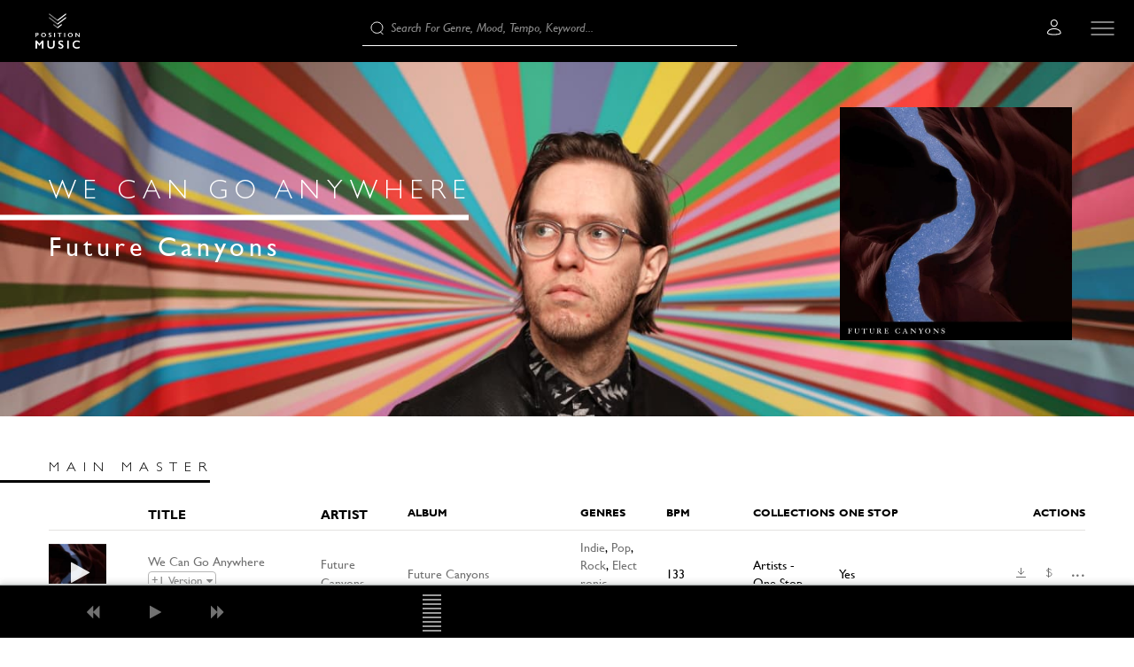

--- FILE ---
content_type: text/html; charset=UTF-8
request_url: https://www.positionmusic.com/master/MzE4NzE5NjgtYzY2Nzky
body_size: 27462
content:
<!DOCTYPE html>
<html lang="en" id="auto_page_id_trackPage">
<head><title>We Can Go Anywhere-Position Music</title><meta name="description" content="    Position Music is an independent publisher, record label, and management firm, redefining what it means to be a music company."><meta name="keywrods" content="Position Music Label Los Angeles Tyler Bacon Licensing Publishing Marketing "><link rel="canonical" href="https://www.positionmusic.com/master/MzE4NzE5NjgtYzY2Nzky" /><meta property="og:title" content="We Can Go Anywhere" /><meta property="og:description" content="We Can Go Anywhere" /><meta property="og:url" content="" /><meta property="og:type" content="website" /><meta property="og:image" content="" /><meta http-equiv="X-UA-Compatible" content="IE=edge"><meta charset="UTF-8"><meta name="viewport" content="width=device-width, initial-scale=1, maximum-scale=1"><meta name="author" content="Synchtank Limited"><meta name="robots" content="all"><meta name="google" content="notranslate" /><meta http-equiv="Content-Language" content="en_US"><!-- Google Tag Manager --><script>
    (function(w,d,s,l,i){w[l]=w[l]||[];w[l].push({'gtm.start':
            new Date().getTime(),event:'gtm.js'});var f=d.getElementsByTagName(s)[0],
        j=d.createElement(s),dl=l!='dataLayer'?'&l='+l:'';j.async=true;j.src=
        'https://www.googletagmanager.com/gtm.js?id='+i+dl;f.parentNode.insertBefore(j,f);
    })(window,document,'script','dataLayer', 'GTM-MTPZL74');
</script><!-- End Google Tag Manager --><script  src="//use.fontawesome.com/78fc434ac7.js" defer></script><link rel="apple-touch-icon-precomposed" sizes="57x57" href="https://d2n4yiee7lv24r.cloudfront.net/F4v4/images/apple-touch-icon-57x57.png?v=1548167653" /><link rel="apple-touch-icon-precomposed" sizes="114x114" href="https://d2n4yiee7lv24r.cloudfront.net/F4v4/images/apple-touch-icon-114x114.png?v=1548167814" /><link rel="apple-touch-icon-precomposed" sizes="72x72" href="https://d2n4yiee7lv24r.cloudfront.net/F4v4/images/apple-touch-icon-72x72.png?v=1548167769" /><link rel="apple-touch-icon-precomposed" sizes="144x144" href="https://d2n4yiee7lv24r.cloudfront.net/F4v4/images/apple-touch-icon-144x144.png?v=1548168034" /><link rel="apple-touch-icon-precomposed" sizes="60x60" href="https://d2n4yiee7lv24r.cloudfront.net/F4v4/images/apple-touch-icon-60x60.png?v=1548167674" /><link rel="apple-touch-icon-precomposed" sizes="120x120" href="https://d2n4yiee7lv24r.cloudfront.net/F4v4/images/apple-touch-icon-120x120.png?v=1548168021" /><link rel="apple-touch-icon-precomposed" sizes="76x76" href="https://d2n4yiee7lv24r.cloudfront.net/F4v4/images/apple-touch-icon-76x76.png?v=1548167792" /><link rel="apple-touch-icon-precomposed" sizes="152x152" href="https://d2n4yiee7lv24r.cloudfront.net/F4v4/images/apple-touch-icon-152x152.png?v=1548168047" /><link rel="icon" type="image/png" href="https://d2n4yiee7lv24r.cloudfront.net/F4v4/images/favicon-196x196.png?v=1548168283" sizes="196x196" /><link rel="icon" type="image/png" href="https://d2n4yiee7lv24r.cloudfront.net/F4v4/images/favicon-96x96.png?v=1548168251" sizes="96x96" /><link rel="icon" type="image/png" href="https://d2n4yiee7lv24r.cloudfront.net/F4v4/images/favicon-32x32.png?v=1548168116" sizes="32x32" /><link rel="icon" type="image/png" href="https://d2n4yiee7lv24r.cloudfront.net/F4v4/images/favicon-16x16.png?v=1548168102" sizes="16x16" /><link rel="icon" type="image/png" href="https://d2n4yiee7lv24r.cloudfront.net/F4v4/images/favicon-128.png?v=1548168268" sizes="128x128" /><meta name="application-name" content="&nbsp;"/><meta name="msapplication-TileColor" content="#FFFFFF" /><meta name="msapplication-TileImage" content="https://d2n4yiee7lv24r.cloudfront.net/F4v4/images/mstile-144x144.png?v=1548168331" /><meta name="msapplication-square70x70logo" content="https://d2n4yiee7lv24r.cloudfront.net/F4v4/images/mstile-70x70.png?v=1548168315" /><meta name="msapplication-square150x150logo" content="https://d2n4yiee7lv24r.cloudfront.net/F4v4/images/mstile-150x150.png?v=1548168355" /><meta name="msapplication-wide310x150logo" content="https://d2n4yiee7lv24r.cloudfront.net/F4v4/images/mstile-310x150.png?v=1548168369" /><meta name="msapplication-square310x310logo" content="https://d2n4yiee7lv24r.cloudfront.net/F4v4/images/mstile-310x310.png" /><link rel="alternate" type="application/rss+xml" title="Position Music RSS" href="http://www.positionmusic.com/rss/"><link rel="stylesheet" type="text/css" href="//fast.fonts.net/cssapi/dcd802fb-655d-44f1-b898-7c2a01054f90.css"><link rel="stylesheet" type="text/css" href="https://d2n4yiee7lv24r.cloudfront.net/css/F4v4/1768901956.css"></head>
<body id="siteBody" class="site-body frontEnd noRightColumn bootstrap first-load">
<div class="page-loading-overlay loading"></div>

    
<div class="site-body-container">
    
<nav class="navbar navbar-top header" role="navigation" id="top_navigation">
    <div class="navbar navbar-inverse navbar-fixed-bottom">
        <div class="container-fluid">
            <div class="navbar-brand">
                <a href="/" target="" class="">                                    <img src="https://d2n4yiee7lv24r.cloudfront.net/F4v4/images/header-logo.png?v=1545399231" alt="Position Music" title="Position Music"/>
        </a>
            </div>

            <div id="header-search" class="header-search" >
                <div class="header-search__quick-search">
                                    
                                            
    
                <div id="stQuickSearchContainer" class="st-quick-search-container ">
        <div id="stQuickSearchWrapper" class="st-quick-search-wrapper">
            <div id="stQuickSearch" class="st-quick-search">
                <div class="typeahead__container">
                    <div class="typeahead__active-filters"></div>
                    <div class="typeahead__field">
                        <input
                                type="text"
                                class="tt-input frontend-autocomplete-input"
                                name="frontendAutocomplete"
                                placeholder="Search for genre, mood, tempo, keyword..."
                                id="frontendAutocomplete"
                                value=""/>

                                                                    </div>
                    
                    
                    <div class="typeahead__button">
                        <span class="tt-loading" id="autocomplete-search-loading-icon">
                            <i class="fa fa-circle-o-notch fa-spin fa-2x fa-fw"></i>
                            <span class="sr-only">Loading...</span>
                        </span>
                        <div id="stQuickSearchSubmit">
                            <button type="submit" class="tt-submit"
        onclick="$('body').triggerHandler('frontendAutoCompleteSubmitSearch.frontendAutocomplete', ['frontendAutocomplete', false]);"
        title="Search">
    <i class="fa fa-search" aria-hidden="true"></i>
</button>
                        </div>
                    </div>
                </div>
            </div>
        </div>
    </div>
                    </div>
            </div>

            

        </div>
    </div>
    <div class="header-buttons-wrapper">
        <div id="sidenav-button" class="navbar-nav header-buttons" style="float:right;z-index: 33">
            <button type="button" class="hamburger-button" onclick="openMainNav()">
                <div class="navmenu-button-icon main-menu" style="cursor:pointer;"></div>
            </button>
        </div>

        
        <div class="navbar-nav user-nav-button header-buttons" id="user-nav-wrapper" style="float: right;z-index: 33;">
            <button type="button" onclick="openUserNav()" style="background-color: transparent; border: 0px;">
                                    <div class="navmenu-button-icon user-menu notlogged" style="cursor:pointer;" onclick="openUserNav()"></div>
                            </button>
        </div>

        <div class="navbar-nav search-nav-button header-buttons" id="search-nav-button" style="float: right;">
            <button type="button" style="background-color: transparent; border: 0px;" onclick="">
                <span style="cursor:pointer"><i class="fa fa-search fa-lg" style="color: white;"></i></span>
            </button>
        </div>
    </div>

    <div id="stUserNav">
        <div id="user-nav" class="sidenav">
            <div class="sidenav-header"><a href="javascript:void(0)" class="closebtn" onclick="closeUserNav()">&times;</a></div>

                            <ul class="user-nav-container login-nav">
                    <li>
                        <a class="notAjax modal-btn" data-href="/modal/user/login/" aria-label="Signin">Log in</a>
                    </li>
                    <li>
                        <a class="notAjax modal-btn" data-href="/modal/user/signup/" aria-label="Signup">Sign Up</a>
                    </li>
                </ul>
            
        </div>
    </div>

    <div id="main-nav">
        <div id="site-nav" class="sidenav">
            <div class="sidenav-header"><a href="javascript:void(0)" class="closebtn" onclick="closeMainNav()">&times;</a></div>
            <ul class="site-nav">
                                                                            <li>
                                                    <span class="section-header">Artists</span>
                                            </li>
                                                                            <li>
                                                                                                                
                            <a onclick="setActiveLink(this)" href="/artists/group/artists/featured" class="tabManagerSelectable " title="Artists">
                                Artists
                            </a>
                                            </li>
                                                                            <li>
                                                                                                                
                            <a onclick="setActiveLink(this)" href="/artists/group/songwriters/all" class="tabManagerSelectable " title="SONGWRITERS/PRODUCERS">
                                SONGWRITERS/PRODUCERS
                            </a>
                                            </li>
                                                                            <li>
                                                                                                                                                
                            <a onclick="setActiveLink(this)" href="/artists/group/composers/featured" class="tabManagerSelectable " title="Composers">
                                Composers
                            </a>
                                            </li>
                                                                            <li>
                                                    <span class="section-header"></span>
                                            </li>
                                                                            <li>
                                                    <span class="section-header">Music</span>
                                            </li>
                                                                            <li>
                                                                                                                                                
                            <a onclick="setActiveLink(this)" href="/albums/category/Artist%20Album/featured" class="tabManagerSelectable " title="Artist Albums">
                                Artist Albums
                            </a>
                                            </li>
                                                                            <li>
                                                                                                                                                
                            <a onclick="setActiveLink(this)" href="/albums/category/Trailer%20Music/featured" class="tabManagerSelectable " title="Trailer &amp; Production Music">
                                Trailer &amp; Production Music
                            </a>
                                            </li>
                                                                            <li>
                                                                                                                
                            <a onclick="setActiveLink(this)" href="/featured/playlists" class="tabManagerSelectable " title="Playlists">
                                Playlists
                            </a>
                                            </li>
                                                                            <li>
                                                    <span class="section-header"></span>
                                            </li>
                                                                            <li>
                                                    <span class="section-header">About</span>
                                            </li>
                                                                            <li>
                                                                                                                
                            <a onclick="setActiveLink(this)" href="/placements" class="tabManagerSelectable " title="Our Work">
                                Our Work
                            </a>
                                            </li>
                                                                            <li>
                                                                                                                
                            <a onclick="setActiveLink(this)" href="/pages/about" class="tabManagerSelectable " title="About Us">
                                About Us
                            </a>
                                            </li>
                                                                            <li>
                                                                                                                
                            <a onclick="setActiveLink(this)" href="/our/team" class="tabManagerSelectable " title="Team">
                                Team
                            </a>
                                            </li>
                                                                            <li>
                                                                                                                
                            <a onclick="setActiveLink(this)" href="/pages/jobs" class="tabManagerSelectable " title="Jobs">
                                Jobs
                            </a>
                                            </li>
                                                                            <li>
                                                                                                                
                            <a onclick="setActiveLink(this)" href="/pages/contact" class="tabManagerSelectable " title="Contact">
                                Contact
                            </a>
                                            </li>
                            </ul>
        </div>
    </div>
    </nav>
    
    <div id="columnWrapper">
        <div id="mainContentWrapper">
            <div id="mainContent">
                                                                                    
        
 

        <style type="text/css" data-context="track.banner">
@media (min-width: 1px) {
 .bg-DNxgUI3v {
  background-image: url(https://res-1.cloudinary.com/synchtank-com/image/upload/s--htbUB0nv--/c_fill,g_auto/q_auto:eco/object-170187790.jpg);
 }
}@media (max-width: 767px) {
 .bg-DNxgUI3v {
  background-image: url(https://res-1.cloudinary.com/synchtank-com/image/upload/s--_V3cR8rE--/c_fill,g_auto,h_384,w_768/q_auto:eco/object-170187790.jpg);
 }
}@media (min-width: 768px) {
 .bg-DNxgUI3v {
  background-image: url(https://res-1.cloudinary.com/synchtank-com/image/upload/s--ZzEL9MJi--/c_fill,g_auto,h_450,w_1440/q_auto:eco/object-170187790.jpg);
 }
}</style><div class="bg-DNxgUI3v container trackpage__header header-background-image">

    <div class="row">

        <div class="col-xs-12 col-sm-3 col-height col-middle trackpage__image">
            <picture data-context="track.show"><source media="(min-width: 1px)" srcset="https://res-3.cloudinary.com/synchtank-com/image/upload/s--3v1RwF84--/c_fill,g_auto,h_500,w_500/q_auto:eco/object-139064674.jpg 500w" sizes="500px"/><img src="https://res-3.cloudinary.com/synchtank-com/image/upload/s--3v1RwF84--/c_fill,g_auto,h_500,w_500/q_auto:eco/object-139064674.jpg" data-src="https://res-3.cloudinary.com/synchtank-com/image/upload/s--3v1RwF84--/c_fill,g_auto,h_500,w_500/q_auto:eco/object-139064674.jpg" title="We Can Go Anywhere" class="img-responsive" loading="lazy" alt=""/></picture>
        </div>

        <div class="col-xs-12 col-sm-9 col-height col-middle track-header-data">
            <h1 class="track-name">We Can Go Anywhere</h1>

            <h2 class="track-artist">
                <a href="/artist/MzA3MzkwLTc2YjEyYQ" class="">Future Canyons</a>            </h2>

        </div>

    </div>
</div>


                <div class="container">
            

<div class="header-component header-component--basic header-component--h2">
    <div class="header-component__title">
                        <h2>Main Master</h2>
                </div>
                
        
        <div class="header-component__buttons">
            <div class="buttons-component">
                                            
                </div>        </div>
    </div>

            
    
    

    
                        
                    
                    
            <div id="st-list-track-track_page" class="st-list st-list--variation-track-page st-list--display-list st-list--type-track st-list--style-    " data-variant="track_page">
    

            
            <div class="st-list-container ">
                                                    


    
    
            <div  class="st-item col-xs-3 st-item--display-list st-item--type-track draggable-to-playlist st-item--header" data-type="track" data-hash="" draggable="true">
    
    <div class="st-item-header">
        <div class="list-item-container">
            <div class="list-item-decorator">
                            </div>

        <div class="list-item-cell-group">
                                                    
                                        <div class="cell cell--data-image col-xs-3 col-sm-1 col-md-1 col-lg-1 ">
        <div class="cell-container">

                                                                                            <h4 class="cell-title" title="Image" >Image</h4>
    
                                                                                        </div>
    </div>

                                        <div class="cell cell--data-title col-xs-9 col-sm-11 col-md-11 col-lg-2 ">
        <div class="cell-container">

                                                                                            <h4 class="cell-title" title="Title" >Title</h4>
    
                                                                                        </div>
    </div>

                                        <div class="cell cell--data-artist col-xs-9 col-sm-11 col-md-11 col-lg-1 ">
        <div class="cell-container">

                                                                                            <h4 class="cell-title" title="Artist" >Artist</h4>
    
                                                                                        </div>
    </div>

                                        <div class="cell cell--data-album-albums col-xs-offset-3 col-sm-offset-1 col-md-offset-1 col-lg-offset-0 col-xs-9 col-sm-11 col-md-11 col-lg-2 ">
        <div class="cell-container">

                                                                                            <h4 class="cell-title" title="Album" >Album</h4>
    
                                                                                        </div>
    </div>

                                        <div class="cell cell--data-genres col-xs-offset-3 col-sm-offset-1 col-md-offset-1 col-lg-offset-0 col-xs-9 col-sm-11 col-md-11 col-lg-1 ">
        <div class="cell-container">

                                                                                            <h4 class="cell-title" title="Genres" >Genres</h4>
    
                                                                                        </div>
    </div>

                                        <div class="cell cell--data-bpm col-xs-offset-3 col-sm-offset-1 col-md-offset-1 col-lg-offset-0 col-xs-9 col-sm-11 col-md-11 col-lg-1 ">
        <div class="cell-container">

                                                                                            <h4 class="cell-title" title="BPM" >BPM</h4>
    
                                                                                        </div>
    </div>

                                        <div class="cell cell--data-collections col-xs-offset-3 col-sm-offset-1 col-md-offset-1 col-lg-offset-0 col-xs-9 col-sm-11 col-md-11 col-lg-1 ">
        <div class="cell-container">

                                                                                            <h4 class="cell-title" title="Collections" >Collections</h4>
    
                                                                                        </div>
    </div>

                                        <div class="cell cell--data-onestop col-xs-offset-3 col-sm-offset-1 col-md-offset-1 col-lg-offset-0 col-xs-9 col-sm-11 col-md-11 col-lg-1 ">
        <div class="cell-container">

                                                                                            <h4 class="cell-title" title="One stop" >One stop</h4>
    
                                                                                        </div>
    </div>

                                        <div class="cell cell--data-actions col-xs-offset-3 col-sm-offset-1 col-md-offset-1 col-lg-offset-0 col-xs-9 col-sm-11 col-md-11 col-lg-2 ">
        <div class="cell-container">

                                                                                            <h4 class="cell-title" title="Actions" >Actions</h4>
    
                                                                                        </div>
    </div>

                                            </div>
        </div>
    </div>
    </div>

                
                                                
     
                                                                

    



    
    
            <div id="currentTrackInMusicPlayerHighlightMzE4NzE5NjgtYzY2Nzky" class="st-item--track-type-master      st-item col-xs-3 st-item--display-list st-item--type-track draggable-to-playlist " data-type="track" data-hash="MzE4NzE5NjgtYzY2Nzky" draggable="true">
    

                <div class="st-item-grid st-item-grid--shape-square st-item-grid--style-tile">
            <div class="st-item-grid-figure">
                            <div class="figure">
                                <a class="figure-link" href="/master/MzE4NzE5NjgtYzY2Nzky">
                        
<picture data-context="track.grid"><source media="(min-width: 1px)" srcset="https://res-3.cloudinary.com/synchtank-com/image/upload/s--3v1RwF84--/c_fill,g_auto,h_500,w_500/q_auto:eco/object-139064674.jpg 500w" sizes="500px"/><img src="https://res-3.cloudinary.com/synchtank-com/image/upload/s--3v1RwF84--/c_fill,g_auto,h_500,w_500/q_auto:eco/object-139064674.jpg" data-src="https://res-3.cloudinary.com/synchtank-com/image/upload/s--3v1RwF84--/c_fill,g_auto,h_500,w_500/q_auto:eco/object-139064674.jpg" class="figure-img" alt="We Can Go Anywhere" loading="lazy"/></picture>
                    <span class="figure-backdrop"></span>
                </a>
            </div>
                    </div>
            <div class="st-item-grid-cells">
                            
                                </div>
        </div>
    
                        <div class="st-item-list st-item-list--style-row ">
            <div class="list-item-container">
                <div class="list-item-decorator">
                                                        </div>
                <div class="list-item-cell-group">
                                                        
                        
                                                
        <div class="cell cell--data-image col-xs-3 col-sm-1 col-md-1 col-lg-1 ">
        <div class="cell-container">


        


<div class="figure figure--no-backdrop figure--inside-list " >
    <a  class="figure-link">
                        
<picture data-context="track.list"><source media="(min-width: 1px)" srcset="https://res-3.cloudinary.com/synchtank-com/image/upload/s--UgijsHzR--/c_fill,g_auto,h_132,w_132/q_auto:eco/object-139064674.jpg 132w" sizes="132px"/><img src="https://res-3.cloudinary.com/synchtank-com/image/upload/s--UgijsHzR--/c_fill,g_auto,h_132,w_132/q_auto:eco/object-139064674.jpg" data-src="https://res-3.cloudinary.com/synchtank-com/image/upload/s--UgijsHzR--/c_fill,g_auto,h_132,w_132/q_auto:eco/object-139064674.jpg" class="figure-img" alt="We Can Go Anywhere" loading="lazy"/></picture>
                <span class="figure-backdrop"></span>
    </a>
                    <a class="figure-btn btn--floating btn--play btn--rounded inlinePlayButtonMzE4NzE5NjgtYzY2Nzky gtm-play"
           onclick="app.musicPlayer.playByHash({&quot;hash&quot;:&quot;MzE4NzE5NjgtYzY2Nzky&quot;}, this);"
           data-hash="MzE4NzE5NjgtYzY2Nzky"
           data-type="track"
           data-title="We Can Go Anywhere"
           title="Play Track">
            <i class="fa fa-play" aria-hidden="true"></i>
        </a>
        <a style="display:none;"
           onclick="app.musicPlayer.pause()"
           data-hash="MzE4NzE5NjgtYzY2Nzky"
           data-type="track"
           data-title="We Can Go Anywhere"
           class="figure-btn btn--floating btn--pause btn--rounded inlinePauseButtonMzE4NzE5NjgtYzY2Nzky gtm-pause"
           title="Pause We Can Go Anywhere">
            <i class="fa fa-pause" aria-hidden="true"></i>
        </a>
    </div>

                        </div>
    </div>

                                                                
        <div class="cell cell--data-title col-xs-9 col-sm-11 col-md-11 col-lg-2 ">
        <div class="cell-container">


    

<h4 class="cell-title">
                <a class="cell-link" title="We Can Go Anywhere" href="/master/MzE4NzE5NjgtYzY2Nzky" data-before="">We Can Go Anywhere</a>
        </h4>





    
    <button onclick="app.loadChildTracks('MzE4NzE5NjgtYzY2Nzky', 'track_page', this, {sectionHash: '', itemTrackSearchHash: ''})" class="btn alternate btn--versions" >
        <span>+1 <span class="alternate-track-version-text">Version</span></span>
        <i class="fa fa-caret-down" aria-hidden="true"></i>
    </button>


                        </div>
    </div>

                                                                
        <div class="cell cell--data-artist col-xs-9 col-sm-11 col-md-11 col-lg-1 ">
        <div class="cell-container">


            <h4 class="cell-title" data-title="Artist" title="Future Canyons"><a href="/artist/MzA3MzkwLTc2YjEyYQ" class="cell-link">Future Canyons</a></h4>

                        </div>
    </div>

                                                                
        <div class="cell cell--data-album-albums col-xs-offset-3 col-sm-offset-1 col-md-offset-1 col-lg-offset-0 col-xs-9 col-sm-11 col-md-11 col-lg-2 ">
        <div class="cell-container">


                        <h4 class="cell-title" data-title="Album" title="Future Canyons"><a href="/album/Mjk2ODYwLWZmZjc3Yw">Future Canyons</a></h4>

                        </div>
    </div>

                                                                
        <div class="cell cell--data-genres col-xs-offset-3 col-sm-offset-1 col-md-offset-1 col-lg-offset-0 col-xs-9 col-sm-11 col-md-11 col-lg-1 ">
        <div class="cell-container">


        <span class="cell-text" data-title="Genres" title="Indie,Pop,Rock,Electronic Dance,Indie Alternative">
        <a class="cell-link cell-link--metadata" data-field="genres" data-value="Indie" href="/search/results/eJxNjcEKwkAMRP8l50LvHr0JBaHqyXqIu-Ma6KaSXcRS-u9dqUhvb95MyER3Tri0De2oqxPY3LOrqaIVjyZBtHTs36wO_t-cYbH4bx4s78eVjTXghB4uy6BpIxuJkn_iIej9djVRgBoKXemgXkC3iiLn8mZ8oRzhwy7TPC_Aezod">Indie</a><span class="sep">,</span><a class="cell-link cell-link--metadata" data-field="genres" data-value="Pop" href="/search/results/eJxNjU0LgzAQRP_LngXvPfYsVPpxqj1sk2m6YBLZBKmI_90US_H25s0sO9OTE27nhg7U1Qms5t3VVNGGJxUnoXRsRw4G9t9cob74b46aj9PGysHhgh4mSwxpJxvxkn_iJejtfjWTQ1AUulMbB3pU5DmXJ9OAcoIPm0zLsgJLrzlj">Pop</a><span class="sep">,</span><a class="cell-link cell-link--metadata" data-field="genres" data-value="Rock" href="/search/results/eJxNjcEKwjAQRP9lz4Xee_RcEKqerIc1GeNik8gmFEvpv5tSkd7evJllZ7pzwqVrqaG-TmA1z76mijY8qjgJpWM7cjCw_-YM9cWvOWo-TBsrB4cTBpgsMaSdbMVL_omHYLD71UwOQVHoSl00L7pV5DmXL9Mb5QYfNpmW5QuGQDnD">Rock</a><span class="sep">,</span><a class="cell-link cell-link--metadata" data-field="genres" data-value="Electronic Dance" href="/search/results/eJxNjU0LwjAQRP-K7LnQu0fRW0Hw42Q9rMkYF5pUNqFYSv-7CRXp7e2bWWaiB0dcTw1tqa0jWM2rramiBY8qTkLO2A4cDOw_uUB99uXuNe3GhZWDwxkdTJI-xJVsxEv6iaegs-vWRA5BkelGh6K1D2I2-zJJ94o8p7w4vpH_8WGTaJ6_Ybg-Nw">Electronic Dance</a><span class="sep">,</span><a class="cell-link cell-link--metadata" data-field="genres" data-value="Indie Alternative" href="/search/results/eJxNjU0LglAQRf9KzFpw3652gRD0sUoX03s3G9AxxkES8b_3wgh35557mZnozj2up4K2VOY92MKzzCmjBY8mtWjqOA6sAfHfXGBt8t_cme_HhY21xhkNgkun_UoW0or_xEPQxPVqohpqSHSjg0bBZtc4TNllAFUZtezp5fhCOoA3B6d5_gCimj68">Indie Alternative</a>
    </span>

                        </div>
    </div>

                                                                
        <div class="cell cell--data-bpm col-xs-offset-3 col-sm-offset-1 col-md-offset-1 col-lg-offset-0 col-xs-9 col-sm-11 col-md-11 col-lg-1 ">
        <div class="cell-container">


    <span class="cell-text" data-title="BPM">
        133    </span>

                        </div>
    </div>

                                                                
        <div class="cell cell--data-collections col-xs-offset-3 col-sm-offset-1 col-md-offset-1 col-lg-offset-0 col-xs-9 col-sm-11 col-md-11 col-lg-1 ">
        <div class="cell-container">


        <span class="cell-text" data-title="Collections" title="        Artists - One Stop    ">        Artists - One Stop    </span>

                        </div>
    </div>

                                                                
        <div class="cell cell--data-onestop col-xs-offset-3 col-sm-offset-1 col-md-offset-1 col-lg-offset-0 col-xs-9 col-sm-11 col-md-11 col-lg-1 ">
        <div class="cell-container">


    <span class="cell-text" data-title="One stop">
                    Yes
            </span>

                        </div>
    </div>

                                                                
        <div class="cell cell--data-actions col-xs-offset-3 col-sm-offset-1 col-md-offset-1 col-lg-offset-0 col-xs-9 col-sm-11 col-md-11 col-lg-2 ">
        <div class="cell-container">


                    

<div class="trackaction-buttons  action-buttons action-buttons--variation-track"
     id="trackMzE4NzE5NjgtYzY2Nzky-action-buttons"><a class="btn btn--download modal-btn"
               title="Download We Can Go Anywhere"
               data-href="/modal/download/track/MzE4NzE5NjgtYzY2Nzky/"><i class="fa fa-download" aria-hidden="true"></i></a><a class="btn btn--license notAjax modal-btn"
           title="License We Can Go Anywhere"
           data-href="/modal/license/track/MzE4NzE5NjgtYzY2Nzky"><i class="fa fa-file-text" aria-hidden="true"></i></a><div class="more-actions-wrapper secondary-wrapper dropdown"><button class="btn dropdown-toggle btn--more"
                        type="button"
                        id="dropdown-track-moreMzE4NzE5NjgtYzY2Nzky"
                        data-toggle="dropdown"><i class="fa fa-circle" aria-hidden="true"></i><i class="fa fa-circle" aria-hidden="true"></i><i class="fa fa-circle" aria-hidden="true"></i></button><ul class="dropdown-menu dropdown-menu-right" aria-labelledby="dropdown-track-moreMzE4NzE5NjgtYzY2Nzky"><li><a class="btn btn--addtoproject dynamicUserLoggedIn modal-btn"
     title="Add To Project 'We Can Go Anywhere'"
     data-href="/modal/projects/add/tracks/MzE4NzE5NjgtYzY2Nzky"><i class="fa fa-plus-square" aria-hidden="true"></i><span>Add to Project</span></a></li></ul></div></div>            

                        </div>
    </div>

                                                                                            </div>
            </div>
        </div>
    
                    
    
    <div class="st-item-slider st-item-slider--style-row"></div>

    
    </div>


                            
                                                 </div>

                        
                    </div>

            </div>
        
                
<div class="container child-tracks " id="childTracks">
            

<div class="header-component header-component--basic header-component--h2">
    <div class="header-component__title">
                                        <h2 >Alternative versions</h2>
                </div>
                
        
        <div class="header-component__buttons">
            <div class="buttons-component">
                                                                        
                </div>        </div>
    </div>
    
    
    
    
    
    

    
                        
                    
                    
            <div id="st-list-track-track_page" class="st-list st-list--variation-track-page st-list--display-list st-list--type-track st-list--style-    " data-variant="track_page">
    

            
            <div class="st-list-container ">
                                                    


    
    
            <div  class="st-item col-xs-3 st-item--display-list st-item--type-track draggable-to-playlist st-item--header" data-type="track" data-hash="" draggable="true">
    
    <div class="st-item-header">
        <div class="list-item-container">
            <div class="list-item-decorator">
                            </div>

        <div class="list-item-cell-group">
                                                    
                                        <div class="cell cell--data-image col-xs-3 col-sm-1 col-md-1 col-lg-1 ">
        <div class="cell-container">

                                                                                            <h4 class="cell-title" title="Image" >Image</h4>
    
                                                                                        </div>
    </div>

                                        <div class="cell cell--data-title col-xs-9 col-sm-11 col-md-11 col-lg-2 ">
        <div class="cell-container">

                                                                                            <h4 class="cell-title" title="Title" >Title</h4>
    
                                                                                        </div>
    </div>

                                        <div class="cell cell--data-artist col-xs-9 col-sm-11 col-md-11 col-lg-1 ">
        <div class="cell-container">

                                                                                            <h4 class="cell-title" title="Artist" >Artist</h4>
    
                                                                                        </div>
    </div>

                                        <div class="cell cell--data-album-albums col-xs-offset-3 col-sm-offset-1 col-md-offset-1 col-lg-offset-0 col-xs-9 col-sm-11 col-md-11 col-lg-2 ">
        <div class="cell-container">

                                                                                            <h4 class="cell-title" title="Album" >Album</h4>
    
                                                                                        </div>
    </div>

                                        <div class="cell cell--data-genres col-xs-offset-3 col-sm-offset-1 col-md-offset-1 col-lg-offset-0 col-xs-9 col-sm-11 col-md-11 col-lg-1 ">
        <div class="cell-container">

                                                                                            <h4 class="cell-title" title="Genres" >Genres</h4>
    
                                                                                        </div>
    </div>

                                        <div class="cell cell--data-bpm col-xs-offset-3 col-sm-offset-1 col-md-offset-1 col-lg-offset-0 col-xs-9 col-sm-11 col-md-11 col-lg-1 ">
        <div class="cell-container">

                                                                                            <h4 class="cell-title" title="BPM" >BPM</h4>
    
                                                                                        </div>
    </div>

                                        <div class="cell cell--data-collections col-xs-offset-3 col-sm-offset-1 col-md-offset-1 col-lg-offset-0 col-xs-9 col-sm-11 col-md-11 col-lg-1 ">
        <div class="cell-container">

                                                                                            <h4 class="cell-title" title="Collections" >Collections</h4>
    
                                                                                        </div>
    </div>

                                        <div class="cell cell--data-onestop col-xs-offset-3 col-sm-offset-1 col-md-offset-1 col-lg-offset-0 col-xs-9 col-sm-11 col-md-11 col-lg-1 ">
        <div class="cell-container">

                                                                                            <h4 class="cell-title" title="One stop" >One stop</h4>
    
                                                                                        </div>
    </div>

                                        <div class="cell cell--data-actions col-xs-offset-3 col-sm-offset-1 col-md-offset-1 col-lg-offset-0 col-xs-9 col-sm-11 col-md-11 col-lg-2 ">
        <div class="cell-container">

                                                                                            <h4 class="cell-title" title="Actions" >Actions</h4>
    
                                                                                        </div>
    </div>

                                            </div>
        </div>
    </div>
    </div>

                
                                                
     
                                                                

    



    
    
            <div id="currentTrackInMusicPlayerHighlightMzE4NzI0OTAtYTU2OWZk" class="st-item--track-type-master      st-item col-xs-3 st-item--display-list st-item--type-track draggable-to-playlist " data-type="track" data-hash="MzE4NzI0OTAtYTU2OWZk" draggable="true">
    

                <div class="st-item-grid st-item-grid--shape-square st-item-grid--style-tile">
            <div class="st-item-grid-figure">
                            <div class="figure">
                                <a class="figure-link" href="/master/MzE4NzI0OTAtYTU2OWZk">
                        
<picture data-context="track.grid"><source media="(min-width: 1px)" srcset="https://res-3.cloudinary.com/synchtank-com/image/upload/s--3v1RwF84--/c_fill,g_auto,h_500,w_500/q_auto:eco/object-139064674.jpg 500w" sizes="500px"/><img src="https://res-3.cloudinary.com/synchtank-com/image/upload/s--3v1RwF84--/c_fill,g_auto,h_500,w_500/q_auto:eco/object-139064674.jpg" data-src="https://res-3.cloudinary.com/synchtank-com/image/upload/s--3v1RwF84--/c_fill,g_auto,h_500,w_500/q_auto:eco/object-139064674.jpg" class="figure-img" alt="We Can Go Anywhere (Instrumental)" loading="lazy"/></picture>
                    <span class="figure-backdrop"></span>
                </a>
            </div>
                    </div>
            <div class="st-item-grid-cells">
                            
                                </div>
        </div>
    
                        <div class="st-item-list st-item-list--style-row ">
            <div class="list-item-container">
                <div class="list-item-decorator">
                                                        </div>
                <div class="list-item-cell-group">
                                                        
                        
                                                
        <div class="cell cell--data-image col-xs-3 col-sm-1 col-md-1 col-lg-1 ">
        <div class="cell-container">


        


<div class="figure figure--no-backdrop figure--inside-list " >
    <a  class="figure-link">
                        
<picture data-context="track.list"><source media="(min-width: 1px)" srcset="https://res-3.cloudinary.com/synchtank-com/image/upload/s--UgijsHzR--/c_fill,g_auto,h_132,w_132/q_auto:eco/object-139064674.jpg 132w" sizes="132px"/><img src="https://res-3.cloudinary.com/synchtank-com/image/upload/s--UgijsHzR--/c_fill,g_auto,h_132,w_132/q_auto:eco/object-139064674.jpg" data-src="https://res-3.cloudinary.com/synchtank-com/image/upload/s--UgijsHzR--/c_fill,g_auto,h_132,w_132/q_auto:eco/object-139064674.jpg" class="figure-img" alt="We Can Go Anywhere (Instrumental)" loading="lazy"/></picture>
                <span class="figure-backdrop"></span>
    </a>
                    <a class="figure-btn btn--floating btn--play btn--rounded inlinePlayButtonMzE4NzI0OTAtYTU2OWZk gtm-play"
           onclick="app.musicPlayer.playByHash({&quot;hash&quot;:&quot;MzE4NzI0OTAtYTU2OWZk&quot;}, this);"
           data-hash="MzE4NzI0OTAtYTU2OWZk"
           data-type="track"
           data-title="We Can Go Anywhere (Instrumental)"
           title="Play Track">
            <i class="fa fa-play" aria-hidden="true"></i>
        </a>
        <a style="display:none;"
           onclick="app.musicPlayer.pause()"
           data-hash="MzE4NzI0OTAtYTU2OWZk"
           data-type="track"
           data-title="We Can Go Anywhere (Instrumental)"
           class="figure-btn btn--floating btn--pause btn--rounded inlinePauseButtonMzE4NzI0OTAtYTU2OWZk gtm-pause"
           title="Pause We Can Go Anywhere (Instrumental)">
            <i class="fa fa-pause" aria-hidden="true"></i>
        </a>
    </div>

                        </div>
    </div>

                                                                
        <div class="cell cell--data-title col-xs-9 col-sm-11 col-md-11 col-lg-2 ">
        <div class="cell-container">


    

<h4 class="cell-title">
                <a class="cell-link" title="We Can Go Anywhere (Instrumental)" href="/master/MzE4NzI0OTAtYTU2OWZk" data-before="">We Can Go Anywhere (Instrumental)</a>
        </h4>





    


                        </div>
    </div>

                                                                
        <div class="cell cell--data-artist col-xs-9 col-sm-11 col-md-11 col-lg-1 ">
        <div class="cell-container">


            <h4 class="cell-title" data-title="Artist" title="Future Canyons"><a href="/artist/MzA3MzkwLTc2YjEyYQ" class="cell-link">Future Canyons</a></h4>

                        </div>
    </div>

                                                                
        <div class="cell cell--data-album-albums col-xs-offset-3 col-sm-offset-1 col-md-offset-1 col-lg-offset-0 col-xs-9 col-sm-11 col-md-11 col-lg-2 ">
        <div class="cell-container">


                        <h4 class="cell-title" data-title="Album" title="Future Canyons"><a href="/album/Mjk2ODYwLWZmZjc3Yw">Future Canyons</a></h4>

                        </div>
    </div>

                                                                
        <div class="cell cell--data-genres col-xs-offset-3 col-sm-offset-1 col-md-offset-1 col-lg-offset-0 col-xs-9 col-sm-11 col-md-11 col-lg-1 ">
        <div class="cell-container">


        <span class="cell-text" data-title="Genres" title="Indie,Electronic Dance,Electro">
        <a class="cell-link cell-link--metadata" data-field="genres" data-value="Indie" href="/search/results/eJxNjcEKwkAMRP8l50LvHr0JBaHqyXqIu-Ma6KaSXcRS-u9dqUhvb95MyER3Tri0De2oqxPY3LOrqaIVjyZBtHTs36wO_t-cYbH4bx4s78eVjTXghB4uy6BpIxuJkn_iIej9djVRgBoKXemgXkC3iiLn8mZ8oRzhwy7TPC_Aezod">Indie</a><span class="sep">,</span><a class="cell-link cell-link--metadata" data-field="genres" data-value="Electronic Dance" href="/search/results/eJxNjU0LwjAQRP-K7LnQu0fRW0Hw42Q9rMkYF5pUNqFYSv-7CRXp7e2bWWaiB0dcTw1tqa0jWM2rramiBY8qTkLO2A4cDOw_uUB99uXuNe3GhZWDwxkdTJI-xJVsxEv6iaegs-vWRA5BkelGh6K1D2I2-zJJ94o8p7w4vpH_8WGTaJ6_Ybg-Nw">Electronic Dance</a><span class="sep">,</span><a class="cell-link cell-link--metadata" data-field="genres" data-value="Electro" href="/search/results/eJxNjU0LgzAQRP_LngXvPRZ6E4R-nGoP22SaLpikbIJUxP9uxFK8vXkzy0705ITbuaEDdXUCq3l3NVW0YaviJJSO7cDBwP6bK9QXv-ao-ThurBwcLuhhssSQdrIRL_knXoLe7lcTOQRFoTudVq2RHhV5zuXR-EE5w5dNpnleADsrOwI">Electro</a>
    </span>

                        </div>
    </div>

                                                                
        <div class="cell cell--data-bpm col-xs-offset-3 col-sm-offset-1 col-md-offset-1 col-lg-offset-0 col-xs-9 col-sm-11 col-md-11 col-lg-1 ">
        <div class="cell-container">


    <span class="cell-text" data-title="BPM">
        133    </span>

                        </div>
    </div>

                                                                
        <div class="cell cell--data-collections col-xs-offset-3 col-sm-offset-1 col-md-offset-1 col-lg-offset-0 col-xs-9 col-sm-11 col-md-11 col-lg-1 ">
        <div class="cell-container">


        <span class="cell-text" data-title="Collections" title="        Artists - One Stop    ">        Artists - One Stop    </span>

                        </div>
    </div>

                                                                
        <div class="cell cell--data-onestop col-xs-offset-3 col-sm-offset-1 col-md-offset-1 col-lg-offset-0 col-xs-9 col-sm-11 col-md-11 col-lg-1 ">
        <div class="cell-container">


    <span class="cell-text" data-title="One stop">
                    Yes
            </span>

                        </div>
    </div>

                                                                
        <div class="cell cell--data-actions col-xs-offset-3 col-sm-offset-1 col-md-offset-1 col-lg-offset-0 col-xs-9 col-sm-11 col-md-11 col-lg-2 ">
        <div class="cell-container">


                    

<div class="trackaction-buttons  action-buttons action-buttons--variation-track"
     id="trackMzE4NzI0OTAtYTU2OWZk-action-buttons"><a class="btn btn--download modal-btn"
               title="Download We Can Go Anywhere (Instrumental)"
               data-href="/modal/download/track/MzE4NzI0OTAtYTU2OWZk/"><i class="fa fa-download" aria-hidden="true"></i></a><a class="btn btn--license notAjax modal-btn"
           title="License We Can Go Anywhere (Instrumental)"
           data-href="/modal/license/track/MzE4NzI0OTAtYTU2OWZk"><i class="fa fa-file-text" aria-hidden="true"></i></a><div class="more-actions-wrapper secondary-wrapper dropdown"><button class="btn dropdown-toggle btn--more"
                        type="button"
                        id="dropdown-track-moreMzE4NzI0OTAtYTU2OWZk"
                        data-toggle="dropdown"><i class="fa fa-circle" aria-hidden="true"></i><i class="fa fa-circle" aria-hidden="true"></i><i class="fa fa-circle" aria-hidden="true"></i></button><ul class="dropdown-menu dropdown-menu-right" aria-labelledby="dropdown-track-moreMzE4NzI0OTAtYTU2OWZk"><li><a class="btn btn--addtoproject dynamicUserLoggedIn modal-btn"
     title="Add To Project 'We Can Go Anywhere (Instrumental)'"
     data-href="/modal/projects/add/tracks/MzE4NzI0OTAtYTU2OWZk"><i class="fa fa-plus-square" aria-hidden="true"></i><span>Add to Project</span></a></li></ul></div></div>            

                        </div>
    </div>

                                                                                            </div>
            </div>
        </div>
    
                    
    
    <div class="st-item-slider st-item-slider--style-row"></div>

    
    </div>


                            
                                                 </div>

                        
                    </div>

    </div>

        
                    <div class="container" data-container="similar-tracks">
                                    
        <div class="row">
            <div class="col-xs-12">
                                    <h2 class="listing-heading">Similar Masters</h2>
                
                
                <div class="ajax-content" data-url="/json/similar/tracks/content/MzE4NzE5NjgtYzY2Nzky"></div>
            </div>
        </div>
                </div>
        
        <div class="container" data-container="track-detail">
            

<div class="header-component header-component--basic header-component--h2">
    <div class="header-component__title">
                            <h2>Master detail</h2>
                    </div>
                
        
        <div class="header-component__buttons">
            <div class="buttons-component">
                                            
                </div>        </div>
    </div>
            <div class="row track-information-data" >
                <div class="col-xs-12 track-panels">
                    <div class="panel-group" id="trackDetailsMzE4NzE5NjgtYzY2Nzky"
                         role="tablist" aria-multiselectable="true">
                        
                                                                                    

<div class="panel panel-default copyright-accordion-section">
    <div class="panel-heading collapsed panel-heading--arrow-before"  id="headingTrackDetailsCopyrightMzE4NzE5NjgtYzY2Nzky"
         role="button"
         data-toggle="collapse"
                  aria-expanded=""
         aria-controls="collapseTrackDetailsCopyrightMzE4NzE5NjgtYzY2Nzky"
         data-target="#collapseTrackDetailsCopyrightMzE4NzE5NjgtYzY2Nzky">
        <a class="panel-title">
            <i class="fa fa-chevron-down" aria-hidden="true"></i>

            Copyright        </a>
    </div>

    <div id="collapseTrackDetailsCopyrightMzE4NzE5NjgtYzY2Nzky"
         class="panel-collapse collapse detail-track__panel-collapse panel-collapse-copyright "
         role="tabpanel"
         aria-labelledby="headingTrackDetailsCopyrightMzE4NzE5NjgtYzY2Nzky">
        <div class="panel-content-container">
            <ul class="list-group">
                <li class="list-group-item isrc"><h5 class="list-group-item-heading">ISRC</h5><p class="list-group-item-text">US43C1613611</p></li><li class="list-group-item track_id"><h5 class="list-group-item-heading">Custom Track ID</h5><p class="list-group-item-text">24146</p></li>
            </ul>
        </div>
    </div>
</div>
                                                                                                                
                                                                                                                
<div class="panel panel-default classical-accordion-section">
    <div class="panel-heading collapsed panel-heading--arrow-before"  id="headingTrackDetailsClassicalMzE4NzE5NjgtYzY2Nzky"
         role="button"
         data-toggle="collapse"
                  aria-expanded=""
         aria-controls="collapseTrackDetailsClassicalMzE4NzE5NjgtYzY2Nzky"
         data-target="#collapseTrackDetailsClassicalMzE4NzE5NjgtYzY2Nzky">
        <a class="panel-title">
            <i class="fa fa-chevron-down" aria-hidden="true"></i>

            Classical        </a>
    </div>

    <div id="collapseTrackDetailsClassicalMzE4NzE5NjgtYzY2Nzky"
         class="panel-collapse collapse detail-track__panel-collapse panel-collapse-classical "
         role="tabpanel"
         aria-labelledby="headingTrackDetailsClassicalMzE4NzE5NjgtYzY2Nzky">
        <div class="panel-content-container">
            <ul class="list-group">
        
                    <li class="list-group-item">
                <h5 class="list-group-item-heading">Composer</h5>
                <p class="list-group-item-text">
                                            BRANDON KINDER,
                                            RANDALL KENT RAMIREZ
                                    </p>
            </li>
        

        
        
        
        
        
        
        
        
            </ul>
        </div>
    </div>
</div>
                                                                                                                

<div class="panel panel-default lyrics-accordion-section">
    <div class="panel-heading collapsed panel-heading--arrow-before"  id="headingTrackDetailsLyricsMzE4NzE5NjgtYzY2Nzky"
         role="button"
         data-toggle="collapse"
                  aria-expanded=""
         aria-controls="collapseTrackDetailsLyricsMzE4NzE5NjgtYzY2Nzky"
         data-target="#collapseTrackDetailsLyricsMzE4NzE5NjgtYzY2Nzky">
        <a class="panel-title">
            <i class="fa fa-chevron-down" aria-hidden="true"></i>

            Lyrics        </a>
    </div>

    <div id="collapseTrackDetailsLyricsMzE4NzE5NjgtYzY2Nzky"
         class="panel-collapse collapse detail-track__panel-collapse panel-collapse-lyrics "
         role="tabpanel"
         aria-labelledby="headingTrackDetailsLyricsMzE4NzE5NjgtYzY2Nzky">
        <div class="panel-content-container">
                                        <div class="detail__block detail-track__block">
                    <div class="block-container">
                        <h5 class="list-group-item-heading">
                            <span class="lyrics-label">Lyrics</span>
                                                    </h5>
                        <p class="list-group-item-text">I want to run with you, I want to let go<br />
Arms open wide with a life to call our own<br />
Ooh, let&#8217;s run away<br />
Ooh, never be afraid<br />
<br />
We can go anywhere, We can go anywhere<br />
Because we&#8217;ve got the world, and we can go anywhere<br />
So where do we go from here<br />
<br />
I want to chase down every dream we&#8217;ve had<br />
Live every moment like it&#8217;s going to be our last<br />
Ooh, let&#8217;s disappear<br />
Ooh, turn away from fear<br />
<br />
We can go anywhere, We can go anywhere<br />
Because we&#8217;ve got the world, and we can go anywhere<br />
So where do we go from here<br />
Where do we go? Where do we go?&#160;<br />
Where do we go from here?<br />
<br />
The light in our eyes, it won&#8217;t give way to the night<br />
We&#8217;ll keep on reaching, reaching up to the sky<br />
Reaching up to the sky<br />
The light in our eyes, it won&#8217;t give way to the night<br />
We&#8217;ll keep on reaching, reaching up to the sky<br />
Reaching up to the sky<br />
<br />
We can go anywhere, We can go anywhere<br />
Because we&#8217;ve got the world, and we can go anywhere<br />
So where do we go?<br />
We can go anywhere, We can go anywhere<br />
Because we&#8217;ve got the world, and we can go anywhere<br />
So where do we go from here?<br />
Where do we go? Where do we go?&#160;<br />
Where do we go from here?</p>
                    </div>
                </div>
            
                    
        </div>
    </div>
</div>
                                                                                                                
                                                                                                                
<div class="panel panel-default notes-accordion-section">
    <div class="panel-heading collapsed panel-heading--arrow-before"  id="headingTrackDetailsNotesMzE4NzE5NjgtYzY2Nzky"
         role="button"
         data-toggle="collapse"
                  aria-expanded=""
         aria-controls="collapseTrackDetailsNotesMzE4NzE5NjgtYzY2Nzky"
         data-target="#collapseTrackDetailsNotesMzE4NzE5NjgtYzY2Nzky">
        <a class="panel-title">
            <i class="fa fa-chevron-down" aria-hidden="true"></i>

            Cue Sheet Info        </a>
    </div>

    <div id="collapseTrackDetailsNotesMzE4NzE5NjgtYzY2Nzky"
         class="panel-collapse collapse detail-track__panel-collapse panel-collapse-notes "
         role="tabpanel"
         aria-labelledby="headingTrackDetailsNotesMzE4NzE5NjgtYzY2Nzky">
        <div class="panel-content-container">
            End Title Credit Info:<br />
&quot;We Can Go Anywhere&quot;<br />
Written By Brandon Kinder/Randall Ramirez<br />
Performed By Future Canyons<br />
Courtesy Of Position Music<br />
<br />
Cue Sheet Info:<br />
&quot;We Can Go Anywhere&quot;<br />
Artist - Future Canyons<br />
Written By Brandon Kinder (BMI - 50%), Randall Ramirez (ASCAP - 50%)<br />
Published By Mixed Metaphor Music (BMI - 25%), Position Music Publishing (ASCAP - 25%), Brandon Michael Kinder Publishing (BMI - 25%), Watershaped Music (ASCAP - 25%)
        </div>
    </div>
</div>
                                                                                                                <div id="panel-metadata"
         class="panel panel-default panel--type-metadata panel--style-two-cols"><div id="panel-ceading-metadata"
             class="panel-heading panel-heading--arrow-before collapsed"
             role="button"
             data-toggle="collapse"
                          aria-expanded="false"
             aria-controls="panel-content-metadata"
             data-target="#panel-content-metadata"><a class="panel-title"><i class="fa fa-chevron-down" aria-hidden="true"></i>
                Metadata Information            </a></div><div id="panel-content-metadata"
             class="panel-collapse collapse "
             role="tabpanel"
             aria-labelledby="panel-ceading-metadata"><div class="panel-content-container"><div class="detail-track__block detail__block detail__block--metadata block-genres"><span class="item-heading">Genres</span><span class="item-text"><span class="item-text-value"><a href="/search/results/eJwNyjsOgCAUBMC7bE1izw1MrPxUYoGPVUkUjVBoDHeXeubD4rm7jjsl-TNE6A-HTbL170Vo8LGSoLAy3Cw6og7OE1NWmG3k0DZlmSrS3rKZCvkHyTwcLQ">Indie</a></span><span class="item-text-value"><a href="/search/results/eJyrVkrLTM1JCU7NSU0uyczPK1ayqlbKTSxJzgipLEhVslJKrUhMLlHSUUpPzStKBcpGKwXkFyjF1uooJSUWp4YG-QDVxOgXpyYWJWfE6CvVAgCOzhtz">Pop</a></span><span class="item-text-value"><a href="/search/results/eJwNyjsOgCAUBMC7bG1Czxms_FRigc9ViIoGKDTEu2s9U7B47nPLnZL9GRJ0wWGzuO65CA3eVjIqrAyRvw5oTtkwvhUmm9g39Z-MSrRRnFF4P6w5G9M">Rock</a></span><span class="item-text-value"><a href="/search/results/eJwVy7sOQEAURdFfkVNL9Go6lUeF4roOJmHIzBRE_DvqvfaNyXAdK67UYHbrkd7YJOhSXweRgqdoQIyZ1vGrLfKfut0ajTKxSvRPjEE8m7L4hi7xFKdLl-B5ASm2IEc">Electronic Dance</a></span><span class="item-text-value"><a href="/search/results/eJwNy70KgzAUBtBXKd8suLt1LDj5MzUdbuOnCaRpSS5FCb67mQ-nYPUMy8hAq_4bM7qCj6h10_EjOnAXq2iwMSZWfeIRF8_bPShTFPV_4nU2eEvmPPR1mDZTknWmxXkBTeEgzA">Indie Alternative</a></span></span></div><div class="detail-track__block detail__block detail__block--metadata block-moods"><span class="item-heading">Moods</span><span class="item-text"><span class="item-text-value"><a href="/search/results/eJwNyjsOgCAQBcC7vJrEnhNYWPmpxAJhCSQgRrbQEO4u9UyFCxTtQpEMh3wVyIqk2fj1uwkS9GrDEEg52447RtIPO4qMowmcutA2Tz2qoXQxXg1oPypcHYE">Heartfelt</a></span><span class="item-text-value"><a href="/search/results/eJwNyr0KgCAUBtB3-WbB3SdoaOpnygbTKwqakgZF-O45n_PBegpmpkC6-nQWiA9RVe2WNxME6FG6giGmZDpuGFImewfsjeFQhdZp7E3yQurSTnK0H-uLHLU">Hopeful</a></span><span class="item-text-value"><a href="/search/results/eJwNyjkOgCAUBcC7vJqEnjNYuRRGLBC-QsJihEJDuLvUMxWnI28m8qSLSzFDVARVtJ2_myBAr9IFDCEl03HDSuqJLl7YG8OhMi3j0J_kuYO2kqP9C4wdHw">Yearning</a></span><span class="item-text-value"><a href="/search/results/eJwNyq0OgCAYBdB3udnNTreZ_ElqwM-rsAk4IeiY7y75nIzd8tx6npRkg49QGU4nMcN7EQp8tCRUcCFsBSc0nvfBZAXLV2HVkWPXljjXkfoWM9f4fimDHXg">Energetic</a></span><span class="item-text-value"><a href="/search/results/eJwNyjEOgCAQBMC_bE1CzxusVCq1wOMQEgQjFBri36WeaXCBo504MtWQU4FqOE0lP78XQ4EfQxUCZ8624wJ9xeBqSAe2T2A3hfU49LjKwuYmv0p8Py02HZQ">Uplifting</a></span><span class="item-text-value"><a href="/search/results/eJyrVkrLTM1JCU7NSU0uyczPK1ayqlbKTSxJzgipLEhVslJKrUhMLlHSUcrNz08BSkYreSQWFFQqxdbqKCUlFqeGBvkAFcXoF6cmFiVnxOgr1QIArXUb5A">Happy</a></span><span class="item-text-value"><a href="/search/results/eJwVyr0KgCAUBtB3-ebA3TcImvqZsuGmNxQ0JR0K8d2r-ZyKw7E3E3vWxcUzQ1YEKtrOT2JI8E26oEOI0Xy4oj9zchf9mTy21mGnzMs4fFmJzHRpqwTaC7KfHz8">Inspirational</a></span><span class="item-text-value"><a href="/search/results/eJwVyk0OQDAQBtC7fOsm9s7Axs9KLUaNaNIa0YmQxt2xfi9j8RzmlgM79bIllBmR1K3dvTNK8EVOYRBF5g8H1KL-pP9SwPgYTJS4b6rv2iIxHW61BZ4XkVce2Q">Motivational</a></span><span class="item-text-value"><a href="/search/results/eJwNyrkOgCAQBcB_eTUJPZ29lUclFrisgYTDCIXG8O9Sz3w4PQc7c2CqPqcC9SGaSm55L4YCP4YqBGLOtuOGIVXH0RP2JnCYwus09qdlYXOT0xLtBwkJHQs">Anthemic</a></span><span class="item-text-value"><a href="/search/results/eJwNyqsOgCAYBtB3-TIbnWo1eUliQPgZbFycEHSMd5d8ToP1FMxKgXT1ORWIhqiqdtt3EwToVbqCIeZsBh6YcrLeUKo4O8OlCu3LPKLkhdSjneToPynQHXw">Confident</a></span></span></div><div class="detail-track__block detail__block detail__block--metadata block-keywords"><span class="item-heading">Keywords</span><span class="item-text"><span class="item-text-value"><a href="/search/results/eJwNy70OQDAUBtBXkW-WdDeaTf4WDNft9ROl0lYQ8e7MJ-fBMIvRhRjhMNvNI3mwUuCpvHdBArmIA2Iscp_W6d8bpMTL6Oyx6ai2TAbdG6MnL1We_aVVXsjx1Cq8H3vUIU0">Background Vocal</a></span><span class="item-text-value"><a href="/search/results/eJwNyjkOgCAABMC_bE1ib2lt5VGJBcIaiXhEMEoIf9d6JmG2dKalow722D3KhE0FvXTxJErwVTpAYGV8jsv8PqC6rTMYs8CkPPum_p8sPNWlF1kgfxAUHSg">Build</a></span><span class="item-text-value"><a href="/search/results/eJwNyjsKgDAQBcC7vDpgb2tr5acyFuu6kmD84AY0BO-u9UzG4iXMrQTh6I9dUWZsFNl16RSUkIc4wmCVdB_X_PuAKtCpGF-DiVT6pv6fLVToYmcLvB8QRR0r">Claps</a></span><span class="item-text-value"><a href="/search/results/eJwNyk0OQDAQBtC7fGtJ9w5gZeVnhcUYI0SpdJrQNO6u6_cS1l3s0ooVDru7FGXCSYG3Lt6CEvISBxQ4JD7OL9kHVM4eGjF9BWZS6Zs6x9GokOdtNPh-M60dsA">Folksy</a></span></span></div><div class="detail-track__block detail__block detail__block--metadata block-instuments"><span class="item-heading">Instruments</span><span class="item-text"><span class="item-text-value"><a href="/search/results/eJwNy7sOgzAMBdBfqe6MxJ6tU5dOPKbSwTVGsQShih0JhPh32M85MKnMYyuzsOuaDOHAQs6x2_-CANmIHRU0meeySPKbfPDktZgrP15FnTK-Z4UfmfTN-05DbUKZ41DjvADQayJT">Acoustic Guitar</a></span><span class="item-text-value"><a href="/search/results/eJwNyjsKgDAQBcC7vFqwT21p5adSi7iuJBCjuCsoIXc33RSTsHsOW8-BSf0ZBSbhsEpu-C6GAb-WFBV8FL2fg6OWMqEpFiy5wmqFx64tda6F7U1urpF_e0Eelw">Drums</a></span><span class="item-text-value"><a href="/search/results/eJwVy7sOQEAQBdBfkVtL9HrRqDwqFGOMmIQluyMh4t_Rn3NjUlnGShZh080FpDdWMp7raxekkJPYEENdMH-s4uwjLbLfe-UoP9TIo39iDBSkKYsvdUkQ8jx3CZ4XzhIiQw">Electric Guitar</a></span><span class="item-text-value"><a href="/search/results/eJwNyzEKg0AQBdCrhF8L9p7BNDHaqMU4fnFhXcUZwSDePfbvXZgC41gxUj2syVBcWMR1_v42ogBPUUeGkMz3Y2Hyh7R4S-SrWVWiob8zDGKsP-UTutwou85djvsPOnQgkw">Male Vocals</a></span><span class="item-text-value"><a href="/search/results/eJwNy70OQDAUBtBXkW-W2DtaLCY_E4arrmhSJb23CRHvzn7Og9WxX1r2bNUdQWAe7KR26-6TYcAXWUUOF0Rj2jnoTwaUJJJVySlFTG-OmYT7pv7DWAhTtNtY4P0APCIgoQ">Bass Guitar</a></span><span class="item-text-value"><a href="/search/results/eJwNy7sOQEAQBdB_ubVE7xsU4lGhWOOKTViyMxIi_t3257xYPLe54UYxfwRF8WJ3Jmv7nEQB3k4MGXxQi9fOYIn0qBjlUk0D45dhcsquLpMfcqWLsg45vh8pYSC3">Percussion</a></span><span class="item-text-value"><a href="/search/results/eJwNyj0KgDAMBtC7fLPQ3TM4iD-TOsQaaaFGMRGU4t31zS9jjZyWlhN7i7soyoyNzIfuORgl-CZvKBBF7bw2FvvLgDqS7JjeAjMp903119Ep0-nD6PB-eP8egw">Piano</a></span><span class="item-text-value"><a href="/search/results/eJwNykEOQDAQBdC7_LXE3hmslBUWNUbahCGdkRDp3fWt34ct8r463pksnqJoPhzeKPTvxWjAjydDhShq6T5YrJQR7hULmHOFxSsPXVvqVCv7RGGqkX98vx6i">Synth</a></span><span class="item-text-value"><a href="/search/results/eJwNyjsKgDAQBcC7vFqwT2lt5adSizWuJBCjuCsoIXc3U0_C7jlsPQe26s8oMAkHqXXDdzEM-CWrqOCj6P0cHLWUCQ2JYMkVVhIeu7bMuRam27q5Rv4BVzweFQ">Bass</a></span></span></div><div class="detail-track__block detail__block detail__block--metadata block-catalogs"><span class="item-heading">Catalogs</span><span class="item-text"><span class="item-text-value"><a href="/search/results/eJwNyrsOQEAQBdB_ubVEv51e5VFZxRjDbrKsmCmI-HdOfR4sUdLcShK2mHeFe7CRcejuQ-AgF7GhAJNRyivcgOq0qIbxLTCRSt_U__OlCp0cfIn3Awo8HRI">Artist</a></span></span></div><div class="detail__block detail-track__block block-bpm"><span class="item-heading">BPM</span><span class="item-text">133</span></div><div class="detail__block detail-track__block block-isrc"><span class="item-heading">ISRC</span><span class="item-text">US43C1613611</span></div></div></div></div>                                                                        </div>
                </div>
            </div>
        </div>

        

        
                                </div>

        </div>
        <div id="notify-container"></div>
    </div>

    <div class="footer"><div class="container">
        <section class="footer-navigation row link-list"><div class="col-xs-12 col-md-4 link-list__logo footer-logo"><a href="/"><img src="https://d2n4yiee7lv24r.cloudfront.net/F4v4/images/footer-logo.svg?v=1541169100" alt="Position Music"></a></div><div class="col-xs-12 col-md-8"><div class="row"><div class="col-xs-12 col-sm-3 link-list__nav"><ul><li class="link-list__nav--heading artists_descriptor_plural">Artists</li><li class="link-list__nav--link" ><a href="/artists/group/artists"
                                                   class=""
                                                   onclick=""
                                                   
                                                >
                                                                                                        Artists
                                                </a></li><li class="link-list__nav--link" ><a href="/artists/group/songwriters/all"
                                                   class=""
                                                   onclick=""
                                                   
                                                >
                                                                                                        SONGWRITERS/PRODUCERS
                                                </a></li><li class="link-list__nav--link" ><a href="/artists/group/composers/featured"
                                                   class=""
                                                   onclick=""
                                                   
                                                >
                                                                                                        Composers
                                                </a></li><li class="link-list__nav--link" ><a href="/artists/group/management-roster/all"
                                                   class=""
                                                   onclick=""
                                                   
                                                >
                                                                                                        Management Roster
                                                </a></li></ul></div><div class="col-xs-12 col-sm-3 link-list__nav"><ul><li class="link-list__nav--heading albums_descriptor_plural">Albums</li><li class="link-list__nav--link" ><a href="/albums/category/Artist%20Album/featured"
                                                   class=""
                                                   onclick=""
                                                   
                                                >
                                                                                                        Artist Albums
                                                </a></li><li class="link-list__nav--link" ><a href="/albums/category/Trailer%20Music/featured"
                                                   class=""
                                                   onclick=""
                                                   
                                                >
                                                                                                        Trailer &amp; Production Music
                                                </a></li><li class="link-list__nav--link" ><a href="/playlist/categories"
                                                   class=""
                                                   onclick=""
                                                   
                                                >
                                                                                                        Playlists
                                                </a></li></ul></div><div class="col-xs-12 col-sm-3 link-list__nav"><ul><li class="link-list__nav--heading about_descriptor_singular">About</li><li class="link-list__nav--link" ><a href="/placements"
                                                   class=""
                                                   onclick=""
                                                   
                                                >
                                                                                                        Our Work
                                                </a></li><li class="link-list__nav--link" ><a href="/pages/about"
                                                   class=""
                                                   onclick=""
                                                   
                                                >
                                                                                                        About Us
                                                </a></li><li class="link-list__nav--link" ><a href="/our/team"
                                                   class=""
                                                   onclick=""
                                                   
                                                >
                                                                                                        Team
                                                </a></li><li class="link-list__nav--link" ><a href="/pages/jobs"
                                                   class=""
                                                   onclick=""
                                                   
                                                >
                                                                                                        Jobs
                                                </a></li><li class="link-list__nav--link" ><a href="/pages/contact"
                                                   class=""
                                                   onclick=""
                                                   
                                                >
                                                                                                        Contact
                                                </a></li></ul></div><div class="col-xs-12 col-sm-3 link-list__nav"><ul><li class="link-list__nav--heading footer_position_music">Position Music</li><li class="link-list__nav--link" ><a href="https://www.youtube.com/channel/UCl4z_b7g1wMVwBpmEhbF10Q?view_as=subscriber"
                                                   class="m-right-15 social-link"
                                                   onclick=""
                                                   
                                                ><i class="fa fa-youtube" aria-hidden="true"></i></a><a href="https://www.facebook.com/PositionMusic/"
                                                   class="m-right-15 social-link"
                                                   onclick=""
                                                   
                                                ><i class="fa fa-facebook" aria-hidden="true"></i></a><a href="https://twitter.com/PositionMusic"
                                                   class="m-right-15 social-link"
                                                   onclick=""
                                                   
                                                ><i class="fa fa-twitter" aria-hidden="true"></i></a><a href="https://www.instagram.com/positionmusic/"
                                                   class="m-right-15 social-link"
                                                   onclick=""
                                                   
                                                ><i class="fa fa-instagram" aria-hidden="true"></i></a><a href="https://open.spotify.com/user/positionmusicofficial?si=YLrGcrnmS9S6OBulp2O9qA"
                                                   class="m-right-15 social-link"
                                                   onclick=""
                                                   
                                                ><i class="fa fa-spotify" aria-hidden="true"></i></a><a href="https://itunes.apple.com/profile/PositionMusic"
                                                   class="m-right-15 social-link"
                                                   onclick=""
                                                   
                                                ><i class="fa fa-apple" aria-hidden="true"></i></a><a href="https://soundcloud.com/position_music"
                                                   class="m-right-15 social-link"
                                                   onclick=""
                                                   
                                                ><i class="fa fa-soundcloud" aria-hidden="true"></i></a><a href="https://positionmusic.us18.list-manage.com/subscribe?u=89641b0da9da7b7e201690815&id=db4dc32c36"
                                                   class="m-right-15 email-subscribe"
                                                   onclick=""
                                                   
                                                ><i class="email-icon fa fa-envelope" aria-hidden="true"></i></a><a href="https://www.linkedin.com/company/position-music"
                                                   class="m-right-15 social-link"
                                                   onclick=""
                                                   
                                                ><i class="fa fa-linkedin-square" aria-hidden="true"></i></a><a href="https://www.tiktok.com/@positionmusic"
                                                   class="m-right-15 social-link tik-tok"
                                                   onclick=""
                                                   
                                                ><i class="fa" aria-hidden="true"></i></a></li><li class="link-list__nav--heading footer_position_music_trailer_music">Trailer Music</li><li class="link-list__nav--link" ><a href="https://www.youtube.com/positionmusictrailer"
                                                   class="m-right-15 social-link"
                                                   onclick=""
                                                   
                                                ><i class="fa fa-youtube" aria-hidden="true"></i></a><a href="https://www.facebook.com/PositionMusicTrailer"
                                                   class="m-right-15 social-link"
                                                   onclick=""
                                                   
                                                ><i class="fa fa-facebook" aria-hidden="true"></i></a><a href="https://open.spotify.com/user/positionmusicofficial/playlist/1bmGtNEhtBixcxzEpXEfVX?si=AwEjkt_RSQqiPIp8BjhXhQ"
                                                   class="m-right-15 social-link"
                                                   onclick=""
                                                   
                                                ><i class="fa fa-spotify" aria-hidden="true"></i></a><a href="https://music.apple.com/us/curator/position-music/1441022336"
                                                   class="m-right-15 social-link"
                                                   onclick=""
                                                   
                                                ><i class="fa fa-apple" aria-hidden="true"></i></a></ul></div></div></div></section>
        <div class="footer__copyright__social">
            <div class="row">
                <div class="footer__copyright col-xs-6 pull-left">
                    &copy;2026 Position Music. All Rights Reserved.<br />
<a href="https://www.synchtank.com/" target="_blank">
    Synchtank&reg;
</a> | Patents Pending                </div>

                                    <ul class="footer-nav">
                                                    <li class="footer-nav-link">
                                <a href="/pages/terms" title="Terms" target="_blank">Terms</a>
                            </li>
                                                    <li class="footer-nav-link">
                                <a href="/pages/privacy" title="Privacy Policy" target="_blank">Privacy Policy</a>
                            </li>
                                            </ul>
                
                <div class="col-xs-6 link-list__social  pull-right">

                    
                                                                                                                                                                                                                                                                                                                                                                                                                                                                                                                                                                                                                                                                                                                                                                                                                                                                                                                                                                                                
                                            <div class="footer-social__icons">

                                                                                                                                                                                                                                                                                                                        <div class="footer-social__div--link">
                                        <a rel="nofollow"
                                           href="http://www.twitter.com" target="_blank">
                                                                                            <i class="fa fa-twitter" aria-hidden="true"></i>
                                                                                    </a>
                                    </div>
                                                                                                                                                                                                                                                                                                                                                                                                                                                                                                                                                                                                                                                                                                                                                                                                                                                                                                                                                                                                                                                                                                                                                                                                                                                                                                                                                                                                                                                                                                                                                                                            
                            <div class="footer-social__div--link footer-social__link--contact">
                                <a href="/contact">
                                    Contact
                                </a>
                            </div>
                        </div>
                                    </div>
            </div>
        </div>
    </div>
</div>
    </div>

    <div id="dynamicContent">
            </div>

        <div class="sidebar-toggle btn" title="">
        <i class="fa fa-list" aria-hidden="true"></i>
        <span>Playlists</span>
    </div>
        <div class="sidebar">
        <div class="sidebar-ruler"></div>
        <div class="sidebar-container">
            <div class="sidebar-header">
    <div class="sidebar-controls">
        <button class="btn playlist-queue-btn">Queue</button>
        <button class="btn playlist-tree-btn">Tree</button>
    </div>
</div>
<div class="sidebar-body">
        
            <div class="sidebar-playlist-tree">
                        <div id="playlistTree" class="loading--vue">
                <the-sidebar/>
            </div>
                    </div>
    </div>

        </div>
    </div>
    
<div id="stPlaylistSlug"></div>


<div id="stPlaylist" data-maxrowstodisplay="6">
    <div id="stPlaylistContainer">

        <div id="stPlaylistWrapper"
                        >
            <div id="stPlaylistinnerWrapper">
                <div id="stPlaylistSelectorContainer">
                    <div id="stPlaylistSelectorWrapper">
                        <ul id="stPlaylistSelector">
                            <li>Playlist</li>
                        </ul>
                    </div>
                </div>

                <div id="stPlaylistItemsContainer">
                    <div id="stPlaylistItemsWrapper">
                        <div id="stPlaylistItemsHeading">

                            
                                <div class="stPlaylistColsImage col-xs-1 col-sm-1 col-md-1"></div>
                                <div class="stPlaylistColsTitle col-xs-3 col-sm-3 col-md-3">Title</div>
                                <div class="stPlaylistColsArtist col-xs-3 col-sm-3 col-md-3">Artist</div>
                                <div class="stPlaylistColsGenre hidden-xs hidden-sm col-md-3">Genre</div>
                                <div class="stPlaylistColsLength col-xs-2 col-sm-2 col-md-1"><i class="fa fa-clock-o"
                                                                                                aria-hidden="true"
                                                                                                title="Length"></i>
                                </div>
                                <div class="stPlaylistColsActions col-xs-3 col-sm-3 col-md-1">

                                                                        <a id="stplaylist_editor_save_button"
                                       title="Save Playlist"
                                       rel="nofollow"
                                       href="/playlists/save">save</a>

                                                                                                            <a title="Clear Playlist"
                                       onclick="if(confirm('Are you sure you want to clear this unsaved playlist?')){$('body').triggerHandler('playlistDestroy');$.cookie('playlistEdit', null, {path:'/',expires:1,secure:((location.protocol === 'https:') ? true : false)});$.cookie('playlistCopy', null, {path:'/',expires:1,secure:((location.protocol === 'https:') ? true : false)});}return false;">clear</a>

                                    
                                        <a title="Expand/Collapse Playlist"
                                           id="stPlaylistToggle" class="stPlaylistCollapsed"
                                           onClick="$('body').triggerHandler('playlistToggle');return false;">
                                            <i class="fa fa-caret-square-o-up" aria-hidden="true"></i>
                                            <i class="fa fa-caret-square-o-down" aria-hidden="true"></i>
                                        </a>

                                                                    </div>

                            
                            <div class="stPlaylistEmpty">Your playlist is currently empty.</div>
                        </div>
                        <div id="stPlaylistItems" class="scrollbar-inner">
                            <ul>
                            </ul>
                        </div>
                    </div>
                </div>
            </div>
        </div>

            </div>
</div>
    <div id="stMusicPlayer"><div id="stMusicPlayerContainer" class="container"><div class="row"><div class="col-md-12"><div id="stMusicPlayerWrapper"><div class="st-music-player-control-wrapper control-buttons-count-4 " ><ul class="st-music-player-control" ><li id="stMusicPlayerPrevWrapper"><a id="stMusicPlayerPrev" class="btn-player" title="Previous"><div><i class="fa fa-backward" aria-hidden="true"></i></div></a></li><li id="stMusicPlayerPlayWrapper"><a id="stMusicPlayerPlay" class="btn-player" title="Play"><div class="stMusicPlayerPlayIconWrapper"><i class="fa fa-play" aria-hidden="true"></i></div></a></li><li id="stMusicPlayerPauseWrapper" style="display:none;"><a id="stMusicPlayerPause" class="btn-player" title="Pause"><div class="stMusicPlayerPauseIconWrapper"><i class="fa fa-pause" aria-hidden="true"></i></div></a></li><li id="stMusicPlayerNextWrapper"><a id="stMusicPlayerNext" class="btn-player" title="Next"><div><i class="fa fa-forward" aria-hidden="true"></i></div></a></li></ul></div><div id="stMusicPlayerArtistTitleWrapper" class=""><div><a id="stMusicPlayerTitle"></a><div id="stMusicPlayerAlbum"></div><div id="stMusicPlayerArtist"></div></div></div><div id="stMusicPlayerVolumeContainer" class="hidden-xs "><div><div id="stMusicPlayerVolumeWrapper" title="Volume"><div id="stMusicPlayerVolumeBackground"><div></div></div><div class="stMusicPlayerVolumeBar"></div><div class="stMusicPlayerVolumeBar"></div><div class="stMusicPlayerVolumeBar"></div><div class="stMusicPlayerVolumeBar"></div><div class="stMusicPlayerVolumeBar"></div><div class="stMusicPlayerVolumeBar"></div><div class="stMusicPlayerVolumeBar"></div><div class="stMusicPlayerVolumeBar"></div><div class="stMusicPlayerVolumeBar"></div><div class="stMusicPlayerVolumeBar"></div></div></div></div><div id="stMusicPlayerMessagesTimeWrapper" class="hidden-xs " title="Played time"><div id="stMusicPlayerMessages"></div><div id="stMusicPlayerTimeWrapper"><div id="stMusicPlayerCurrentTime"></div></div></div><div id="stMusicPlayerWaveformScrubberWrapper" class="hidden-xs "><div><div id="stMusicPlayerScrubberWrapper"><div id="stMusicPlayerScrubberBackground"><div id="stMusicPlayerScrubberLoadingBar"></div><div id="stMusicPlayerScrubberPlayingBar"></div></div></div><div id="stMusicPlayerWaveformWrapper"><div id="stMusicPlayerWaveform"></div></div></div></div><div id="stMusicPlayerTotalTimeSeparate" title="Total time" class=""><div></div></div><div class="st-music-player-control-wrapper control-buttons-count-1 " ><ul class="st-music-player-control" ></ul></div><div id="stMusicPlayerLicenseTrack" class="hidden-xs "><div><div></div></div></div></div></div></div></div></div><div id="modal-body"></div>
<div class="modal fade modal--confirmation" id="modal-confirmation" tabindex="-1" role="dialog">
    <div class="modal-dialog modal-sm" role="document">
        <div class="modal-content">
            <div class="modal-body"></div>
            <div class="modal-footer buttons-direction-configurable">
                <button type="button" class="btn btn-lg btn-primary btn--confirm" data-dismiss="modal">Yes</button>
                <button type="button" class="btn btn-lg btn-default btn--cancel" data-dismiss="modal">No</button>
            </div>
        </div>
    </div>
</div>

<script>
    try {
        var phpData = {
            stMusicPlayerEnableRating: '',
            csrfToken: '1a17f05dec28ff6a0748b21b4354f99f7cb463b7',
            lang: {
                login_link: 'Log in',
                logout_link: 'Logout',
                items_action_you_have_to_be_logged_in: 'Please login to continue this action.',
                search_term: 'Search Term',
                explicit: 'Explicit',
                easy_clear: 'ContentID Cleared',
                similarity_search: 'Similar Search',
                similarity_search_url_loading: 'Please wait. Getting track from URL.',
                browse_files: 'Browse Files',
                browse_or_drop_files: 'Browse or Drop File(s) Here',
                browse_or_drop_file: 'Browse or Drop File Here',
                yes: 'Yes',
                no: 'No',
                featured: 'featured',
                artist: "Artist",
                writer: "Writer",
                "track_artists": "Artist",
                "album_titles": "Album",
                "catalog": "Catalog",
                "genres_subgenres": "Genre",
                "record_label": "Record Label",
                "isrc": "Isrc",
                "similaritySearchByText" : "Prompt Search",
                "item_release_date" : "Release Date",
                "release_date" : "Release Date",
                "artists": "Artist Name",
                "title": "Track Title",
                "album": "Album Title",
                "writers": "Writers",
                "genres": "Genres",
                "moods": "Moods",
                "keywords": "Keywords",
                "instruments": "Instruments",
                "tempo": "Tempo",
                "pitch": "Pitch",
                "timbre": "Timbre",
                "complexity": "Complexity",
                "description": "Description",
                "lyrics": "Lyrics",
                "notes": "Notes",
                                "genres": "Genres",
                                "moods": "Moods",
                                "keywords": "Keywords",
                                "instruments": "Instruments",
                                "vocals": "Vocals",
                                "tempo": "Tempos",
                                "artist": "Artists",
                                "musical_key": "Keys",
                                "track_artists": "Artists",
                                "one_stop": "One Stop",
                                "collections": "Collections",
                                "search_term_in_lyrics": "Lyrics",
                                "duration": "Duration",
                                "bpm": "Bpm",
                                "year": "Year Released",
                                paginate_first_link: 'First',
                paginate_last_link: 'Last',
                _multi_search: {
                                    },
                track_singular: 'Track',
                track_plural: 'Tracks',
                                track_singular_master: 'Master',
                track_singular_composition: 'Composition',
                track_plural_master: 'Masters',
                track_plural_composition: 'Compositions',
                                list_item_show_more: 'Show more',
                list_item_show_less: 'Show less',
                similarity_search_access_denied: 'Please contact your admin to access the similarity search.'
            },
            platformName: 'Synchtank',
            synchtankStaticDomain: 'd2n4yiee7lv24r.cloudfront.net',
            clientStaticDomain: 'd2n4yiee7lv24r.cloudfront.net/F4v4',
            dateFormat: "n/j/y",
            maxMB: '1000',
            maxPlaylistLength: '100',
            flash: {
                required: 0,
                requiredVersion: "10"
            },
            userInitialState: {
                loggedIn: false,
                hash: '',
                name: '',
                email: '',
                country: '',
                state: '',
                company: '',
                postal_code: '',
                jobs_access: false,
                roles: ["ROLE_WEB_MUSIC_PLAYER_PLAYLIST","ROLE_WEB_SHARE","ROLE_WEB_MUSIC_PLAYER_PLAYLIST","ROLE_WEB_SHARE"],
                roles_enabled: true,
                force_login: false
            },
            musicPlayer: {
                textMarqueeEnabled: false,
                initVolume: 100,
                hideIfEmpty: false,
                imageAlbumUrl: false,
                playOnce: false,
                resetTrackTimeout: 0,
                keyboardSpaceAction: 'play/pause'
            },
            searchStore: {
                default: {
                    multipleSearchTerms: false,
                    initialSearchVars: {"searchTermOperator":"OR","fieldSelections":{"matchType":"exact","qop":"or"}},
                },
                master: {
                    multipleSearchTerms: false,
                    initialSearchVars: {"searchTermOperator":"OR","fieldSelections":{"matchType":"exact","qop":"or"},"baseURL":"\/masters\/","searchKey":"Master","hiddenRequiredFields":{"type":"Master"}}
                },
                composition: {
                    initialSearchVars: {"searchTermOperator":"OR","fieldSelections":{"matchType":"exact","qop":"or"},"baseURL":"\/compositions\/","searchKey":"Composition","hiddenRequiredFields":{"type":"Composition"}}
                },
                            },
            searchView: {
                                    duration: {"format":"time"},
                            },
            advancedSearchFacetBlockFilterUseAjax: false,
            draggableItemOptions: "",
            facetBlockAffixConfig: {"enabled":false},
            modulRoyaltiesEnabled: false,
            moduleMasterCompositionSplit: true,
            loginRequiredShowAsModal: false,
            googleTagManagerContainerId: 'GTM-MTPZL74',
            dragAndDropToPlaylist: false,
            dragAndDropMultipleItems: false,
            musicPlayerDoNotRepeat: false,
            autoPlayAllowedList: [],
            dragAndDropStyleTest: false,
            autocompleteShowHeader: {"show":0},
            templateAjaxSearch: true,
            createMp3FileFromFiles: ["mfit","wav","aiff"],
            trackMp3OverwriteOrder: ["mfit"],
            nonLoggedCanUseSimilaritySearchByUrl: true,
            nonLoggedCanUseSimilarityTextSearch: false,
            useSimilaritySearchPage: false,
            nonLoggedCanUseExternalSimilarity: false,
            enableUserRoleRequired: false,
            waveformSelectorType: "slider",
            similaritySegmentsSearch: false,
                        googleAnalyticsSynchtankTrackingEnabled: true,
                            clientGoogleAnalyticsAccount: 'G-NJF0WTHZG9',
                    };
            }
    catch (error) {
        logError(error);
    }
    function callDownloadAction(path, size) {
        if (isAdobeDownload()) {
            console.log("adobe download " + path);

            app.notify({
                type: 'info',
                title: 'Your download should begin shortly.',
                message: 'You can find your downloaded files under your folder.'});
            setTimeout(app.modal.close, 500);

            downloadFileToAdobe(path, size);
        } else {
            app.link(path);
            console.log("normal download via app.link");
        }
    }
</script>


<script  src="//use.fontawesome.com/78fc434ac7.js"></script>

<script  src="https://d2n4yiee7lv24r.cloudfront.net/js/vvv/1762155664.js"></script>


<script async src="https://www.googletagmanager.com/gtag/js?id=G-HYVS7F9PRP"></script>
<script>
    //    Global Site Tag (gtag.js) - Google Analytics -->
    window.dataLayer = window.dataLayer || [];
    function gtag(){dataLayer.push(arguments);}
</script>

<script src="https://www.googleoptimize.com/optimize.js?id=OPT-KXG42CP"></script><div id="pageScripts">
    <script>
        $(document).ready(function () {
            app.service('TemplateConfig', new TemplateConfig());

                        // add favourites javascript handling code
            app.service('FavouritePlaylist', new FavouritePlaylist({
                'favouritePlaylistUrl': '/user/favourites',
                'showGritterNotification': false
            }));
                    });
    </script>
                <script>
            $('.search-tips-button').on('click', function (e) {
                    e.preventDefault();
                    e.stopPropagation();

                    app.modal.open('/modal/pages/search-tips');
                }
            );

                    </script>
        


<script>
                var autocompleteLastSearch = [];

    try {
        $(document).ready(function () {
            let autocompleteSearchOptions = {"searchInFieldsSelector":"","multipleSearchTerms":false,"searchCatalogDropdownSelector":"","searchOptionsFileUploadSelector":"#header_similarity_search","searchOptionsFileUpload":"header_similarity_search","searchOptionsConfig":"","searchOptionsChangePlaceholder":true,"searchContainerSelector":".typeahead__container","search2_enabled":false};
            let autocompleteSubmitSettings = {"baseURL":"\/search\/","action":"\/search\/","sortBy":"relevance","searchOrigin":"quick search","highlight":false,"searchFields":["artists","title","album","keywords"],"searchTermOperator":"OR","fieldSelections":{"matchType":"exact","qop":"or"}};
                        
            let autocompleteSearchSetup = [];
            let notFound = [];

            
            
            
            let quickSearchFacet = function (field, options) {
                notFound[field] = '';
                
                autocompleteSearchSetup.push(
                    {
                        name: field,
                        order: options.order,
                        limit: 100,
                        display: 'value',
                        source: new Bloodhound({
                            datumTokenizer: function (d) {
                                return d;
                            },
                            queryTokenizer: function (q) {
                                return q;
                            },
                            remote: {
                                rateLimitWait: 600,
                                wildcard: '%QUERY',
                                transform: function(response) {
                                    if (response.suggestions === undefined) {

                                        return response;
                                    }

                                    let suggestions = response.suggestions || [];

                                    if (response.seeAllUrl !== null) {
                                        suggestions.forEach(function (suggestion) {
                                            return suggestion.seeAllUrl = response.seeAllUrl;
                                        });
                                    }

                                    return suggestions;
                                },
                                prepare: function (query, settings) {
                                    let urlParams = $.extend({}, options.urlParams);

                                    if(autocompleteSearchOptions.searchCatalogDropdownSelector !== '') {
                                        let seletedSearch = $(autocompleteSearchOptions.searchCatalogDropdownSelector + ' option:selected').val();
                                        let selectedSearchConfirm = autocompleteSubmitSettings.dropdownItems.find(function(value) {
                                            return value.action === seletedSearch;
                                        });
                                        urlParams.searchKey = selectedSearchConfirm.action;
                                        urlParams.baseURL = '/searchby/' + selectedSearchConfirm.action + '/';
                                    }

                                    urlParams.term = query;
                                    settings.url += '?'+$.param(urlParams);
                                    settings.beforeSend = function(e) {
                                        if (typeof autocompleteLastSearch[field] !== 'undefined') {
                                            autocompleteLastSearch[field].abort();
                                        }
                                        // Skip for similarity search by URL.
                                        if (app.isUrl(query)) {
                                            e.abort();
                                        }

                                        autocompleteLastSearch[field] = e;

                                        // Cancel requests no passing minLength.
                                        if (typeof urlParams.minLength !== 'undefined' && query.length < urlParams.minLength) {
                                            e.abort();
                                        }
                                    };

                                    return settings;
                                },
                                url: options.jsonAutocompleteUrl + options.searchItem + '/' + field
                            }
                        }),
                        templates: {
                            header: '<div class=\"tt-heading\">' + options.heading + '</div>',
                            suggestion: function (data) {
                                let icons = '<span class="track-title-icons" >{icons}</span>';
                                let iconsHtml = data.private ? '<i class="fa fa-lock item-icon--private" title="Private"></i>' : '';
                                iconsHtml += data.explicit ? '<i class="item-icon--explicit" title="Explicit"></i>' : '';

                                return '<div title="' + (data.value ? data.value.replace(/\"/g,"&quot;") : '') + '"'+(data.private ? ' class="item--private"' : '')+'>' + icons.replace("{icons}",iconsHtml) + data.value + '</div>';
                            },
                            notFound: function () {
                                return notFound[field];
                            },
                            footer: function (data) {

                                if(data.suggestions.length >= options.max && data.suggestions[0].hasOwnProperty('seeAllUrl')) {
                                    return '<div class="see-all-link tt-suggestion"><a href="' + data.suggestions[0].seeAllUrl + '" onclick="app.trigger(\'frontendAutoCompleteCancelAutocompleteRequests\');">see all</a></div>'
                                }

                                return '';
                            }
                        }
                    }
                );
            }

                            
                quickSearchFacet('master_title', {"heading":"Title","searchItem":"track","jsonAutocompleteUrl":"\/json\/autocomplete\/search\/","order":1,"max":5,"urlParams":{"minLength":3,"max":5,"sort":"artist","baseURL":"\/search\/","searchKey":""}});
                            
                quickSearchFacet('track_artists', {"heading":"Artists","searchItem":"track","jsonAutocompleteUrl":"\/json\/autocomplete\/search\/","order":2,"max":5,"urlParams":{"minLength":3,"max":5,"sort":"title","baseURL":"\/search\/","searchKey":""}});
                            
                quickSearchFacet('writers', {"heading":"Writers","searchItem":"track","jsonAutocompleteUrl":"\/json\/autocomplete\/search\/","order":4,"max":5,"urlParams":{"minLength":3,"max":5,"sort":"artist","baseURL":"\/search\/","searchKey":""}});
                            
                quickSearchFacet('record_label', {"heading":"Record Label","searchItem":"track","jsonAutocompleteUrl":"\/json\/autocomplete\/search\/","order":7,"max":5,"urlParams":{"minLength":3,"max":5,"sort":"artist","baseURL":"\/search\/","searchKey":""}});
                            
                quickSearchFacet('catalogs', {"heading":"Catalogs","searchItem":"track","jsonAutocompleteUrl":"\/json\/autocomplete\/search\/","order":8,"max":5,"urlParams":{"minLength":3,"max":5,"sort":"artist","baseURL":"\/search\/","searchKey":""}});
                            
                quickSearchFacet('isrc', {"heading":"ISRCs","searchItem":"track","jsonAutocompleteUrl":"\/json\/autocomplete\/search\/","order":9,"max":5,"urlParams":{"minLength":3,"max":5,"sort":"artist","baseURL":"\/search\/","searchKey":""}});
                            
                quickSearchFacet('genres', {"heading":"Genres","searchItem":"track","jsonAutocompleteUrl":"\/json\/autocomplete\/search\/","order":10,"max":5,"urlParams":{"minLength":3,"max":5,"sort":"artist","baseURL":"\/search\/","searchKey":""}});
                            
                quickSearchFacet('moods', {"heading":"Moods","searchItem":"track","jsonAutocompleteUrl":"\/json\/autocomplete\/search\/","order":11,"max":5,"urlParams":{"minLength":3,"max":5,"sort":"artist","baseURL":"\/search\/","searchKey":""}});
                            
                quickSearchFacet('keywords', {"heading":"Keywords","searchItem":"track","jsonAutocompleteUrl":"\/json\/autocomplete\/search\/","order":12,"max":5,"urlParams":{"minLength":3,"max":5,"sort":"artist","baseURL":"\/search\/","searchKey":""}});
                            
                quickSearchFacet('instruments', {"heading":"Instruments","searchItem":"track","jsonAutocompleteUrl":"\/json\/autocomplete\/search\/","order":13,"max":5,"urlParams":{"minLength":3,"max":5,"sort":"artist","baseURL":"\/search\/","searchKey":""}});
                            
                quickSearchFacet('lyrics', {"heading":"Lyrics","searchItem":"track","jsonAutocompleteUrl":"\/json\/autocomplete\/search\/","order":24,"max":5,"urlParams":{"minLength":3,"max":5,"sort":"artist","baseURL":"\/search\/","searchKey":""}});
                            
                quickSearchFacet('lyrictopics', {"heading":"Lyric Topics","searchItem":"track","jsonAutocompleteUrl":"\/json\/autocomplete\/search\/","order":15,"max":5,"urlParams":{"minLength":3,"max":5,"sort":"artist","baseURL":"\/search\/","searchKey":""}});
                            
                quickSearchFacet('year', {"heading":"Year","searchItem":"track","jsonAutocompleteUrl":"\/json\/autocomplete\/search\/","order":17,"max":5,"urlParams":{"minLength":2,"max":5,"sort":"artist","baseURL":"\/search\/","searchKey":""}});
                            
                quickSearchFacet('tempo', {"heading":"Tempos","searchItem":"track","jsonAutocompleteUrl":"\/json\/autocomplete\/search\/","order":18,"max":5,"urlParams":{"minLength":2,"max":5,"sort":"artist","baseURL":"\/search\/","searchKey":""}});
                            
                quickSearchFacet('bpm', {"heading":"BPM","searchItem":"track","jsonAutocompleteUrl":"\/json\/autocomplete\/search\/","order":19,"max":5,"urlParams":{"minLength":1,"max":5,"sort":"artist","baseURL":"\/search\/","searchKey":""}});
                            
                quickSearchFacet('album_multifieldsplittoken', {"heading":"Albums","searchItem":"album","jsonAutocompleteUrl":"\/json\/autocomplete\/search\/","order":3,"max":5,"urlParams":{"minLength":3,"max":5,"sort":"title","baseURL":"\/production\/search\/","searchKey":""}});
            
            // For autocomplete centering.
            let $typeahead = $('#frontendAutocomplete');

            $typeahead.data('AutoCompleteSearch', new FrontendAutoComplete('frontendAutocomplete', autocompleteSearchSetup, autocompleteSubmitSettings, autocompleteSearchOptions));

            if ($typeahead.length > 0) {
                $typeahead.on('typeahead:active', function () {
                    var $field = $(this).closest('.typeahead__field');
                                            var top = $field.offset().top + $field.height();
                    
                    // It is so complicated because we are overriding css !important
                    $('.tt-menu').each(function (i, el) {
                        var $el = $(el);
                        var style = $el.attr('style').replace(/top:[^;]+;/, 'top: ' + top + 'px !important;');

                        $el.attr('style', style);
                    });
                });
            }
        });
    } catch (error) {
        console.log(error.message);
    }
</script>        <script>
        function setActiveLink(elem) {
            $(elem).parent().parent().find("a").removeClass("active");
            $(elem).addClass("active");
        }

        function openUserNav() {
            closeMainNav();
            //closePlaylistSidebar();
            document.getElementById("user-nav").style.width = "350px";
        }

        function closeUserNav() {
            document.getElementById("user-nav").style.width = "0";
        }

        function openMainNav() {
            closeUserNav();
            //closePlaylistSidebar();
            document.getElementById("site-nav").style.width = "350px";
        }

        function closeMainNav() {
            document.getElementById("site-nav").style.width = "0";
        }

        function closePlaylistSidebar() {
            appSidebar.hide();
        }

        $('body').on('startDomUpdate', function (event) {
            closeUserNav();
            closeMainNav();
        });

        // showing/hiding header search on mobiles
        $('#search-nav-button').on('click', function (e) {
            $('#header-search').toggleClass('displayed')
        });

        var $menu = $('#site-nav');
        var $userMenu = $('#user-nav');
        $(document).on('click', function (e) {

            // If element is opened and click target is outside it, hide it
            if ($menu.css("width") === "350px" && !$menu.is(e.target) && !$menu.has(e.target).length) {
                $menu.css("width","0");
            }

            // If element is opened and click target is outside it, hide it
            if ($userMenu.css("width") === "350px" && !$userMenu.is(e.target) && !$userMenu.has(e.target).length) {
                $userMenu.css("width","0");
            }
        });

        $( document ).ajaxSend(function( event, jqxhr, settings ) {

            var isUrlInMenu = false;
            var navbarAnchors = $("#main-nav .site-nav li a");
            var requestUrl = settings.url;

            if(requestUrl.indexOf('json') < 0 && requestUrl.indexOf('_wdt') < 0) {
                navbarAnchors.removeClass('active');
            } else {
                return false;
            }

            $.each(navbarAnchors, function (index, value) {
                if(requestUrl.indexOf($(this).attr('href')) !== -1){
                    navbarAnchors.removeClass('active');

                    $(this).addClass("active");
                }
            });
        });

    </script>
                        <script>
                $(document).ready(function () {
                    app.listItem.showMore('currentTrackInMusicPlayerHighlightMzE4NzE5NjgtYzY2Nzky');
                    app.listItem.expandButton('currentTrackInMusicPlayerHighlightMzE4NzE5NjgtYzY2Nzky');

                    var emptyActionWrappers = $('.st-item-list .more-actions-wrapper-placeholder');

                    // If all items/rows in the list have empty action wrapper for aligning, remove those wrappers as they are not needed
                    if ($('.st-item-list').length === emptyActionWrappers.length) {
                        emptyActionWrappers.hide();
                    }

                    app.musicPlayer.updateList();
                });
            </script>
                        <script>
                $(document).ready(function () {
                    $('.st-list-container').each(function () {
                        var $el = $(this);

                        if (!$el.closest('.st-list').hasClass('st-list--style-list-container')) {
                            return;
                        }

                        if ($el.parent().hasClass('st-list-container-scrollbar')) {
                            return;
                        }

                        $el.wrap($('<div>', {class: 'st-list-container-scrollbar'}))
                            .parent()
                            .addClass('scrollbar-macosx')
                            .scrollbar();
                    });});
            </script>
                            <script>
                $(document).ready(function () {
                    app.listItem.showMore('currentTrackInMusicPlayerHighlightMzE4NzI0OTAtYTU2OWZk');
                    app.listItem.expandButton('currentTrackInMusicPlayerHighlightMzE4NzI0OTAtYTU2OWZk');

                    var emptyActionWrappers = $('.st-item-list .more-actions-wrapper-placeholder');

                    // If all items/rows in the list have empty action wrapper for aligning, remove those wrappers as they are not needed
                    if ($('.st-item-list').length === emptyActionWrappers.length) {
                        emptyActionWrappers.hide();
                    }

                    app.musicPlayer.updateList();
                });
            </script>
                        <script>
                $(document).ready(function () {
                    $('.st-list-container').each(function () {
                        var $el = $(this);

                        if (!$el.closest('.st-list').hasClass('st-list--style-list-container')) {
                            return;
                        }

                        if ($el.parent().hasClass('st-list-container-scrollbar')) {
                            return;
                        }

                        $el.wrap($('<div>', {class: 'st-list-container-scrollbar'}))
                            .parent()
                            .addClass('scrollbar-macosx')
                            .scrollbar();
                    });});
            </script>
        <script>
    </script>
    
                <script>
                    window.initVueScript('sidebar', ['#playlistTree', {"playlistTreeConfig":{"track":{"titleFormat":"title_performedBy"}}}]);
                </script>
                    <script>
    $(document).ready(function() {
        const appSidebarOptions = $.extend({
            resizable: false,
            defaultContent: "queue",
            enabledContent: ["queue"]
        }, {"defaultOpened":false,"resizable":true,"defaultContent":"tree","enabledContent":["tree"],"anonymusUserClearStorage":false});
        const appSidebar = new Sidebar( {
            defaultOpened: appSidebarOptions.defaultOpened,
            defaultContent: appSidebarOptions.defaultContent,
            enabledContent: appSidebarOptions.enabledContent,
            anonymusUserClearStorage: appSidebarOptions.anonymusUserClearStorage
        });

        if (typeof ResizableSidebar !== 'undefined' && appSidebarOptions.resizable) {
            app.service('ResizableSidebar', new ResizableSidebar(appSidebar, appSidebarOptions.resizeableOptions || {}));
        }
    });
</script>
                                                <script>
                    $('#stplaylist_editor_save_button').on('click', function (e) {
                        if (!app.hasRole('ROLE_WEB_PLAYLISTS')) {
                            e.preventDefault();
                            e.stopPropagation();
                            app.modal.open('/modal/login/required');
                        }
                    });
                </script>
            
            <script>
                $("#stPlaylistItems ul li").on('dblclick', function () {
                    if ($(this).hasClass('stPlaylistCurrentTrackInPlayer') && $('#stMusicPlayerPlayWrapper').is(':hidden')) {
                        $(this).find('.stPlaylistPauseButton').trigger('click');
                    } else {
                        $(this).find('.stPlaylistPlayButton').trigger('click');
                    }
                });

                $(document).ready(function () {
                    $('.scrollbar-inner').scrollbar();

                    $.ajax({
                        type: 'POST',
                        url: '/get/unsaved/playlist/',
                        success: function (data) {

                            if (typeof data.items !== 'undefined') {
                                data.keepStPlaylistClosed = true;
                                app.playlist.bulkAdd(data);

                                if ($.cookie('stPlaylistHidden') === "0") {
                                    app.trigger('stPlaylistShow');
                                }
                            }
                        }
                    });
                });
            </script>
        </div>
<div id="vueRoot"></div>
<script>var translationMessages = {en: {"items_link_delete":"Delete","items_delete_success_message":"Item successfully deleted.","items_delete_error_message":"Unable to delete item.","items_delete_confirmation_message":"Are you sure you want to delete this item?","items_link_edit":"Edit","items_link_show":"View","items_link_send":"Send","clearance_request_message_sent":"Message was successfully send.","clearance_request_bulk_send_success":"Messages were succesfully send.","clearance_request_assign_btn":"Assign","clearance_request_history_btn":"History","items_link_change":"Change","yes":"Yes","no":"No","grid_dropdown_list_placeholder":"--Select Value--","items_link_notes":"Notes","clearance_request_unset_default_assignee_btn":"Un-set Default Clearance Request Assignee","clearance_request_set_default_assignee_btn":"Set Default Clearance Request Assignee","clearance_request_set_default_timed_referral_assignee_btn":"Set Default Timed Referral Clearance Request Assignee","clearance_request_timed_referral_setting_view":"View Timed Referral Setting","search_filters_heading":"Filters","search_active_operator_neq":"not","bulk_uploader_global_form_title":"Global Form","bulk_uploader_local_form_title":"Track Form","bulk_uploader_track_status_submitted":"submitted","bulk_uploader_track_status_queued":"queued","bulk_uploader_track_status_uploading":"uploading","bulk_uploader_track_status_uploaded":"uploaded","bulk_uploader_global_form_help_text":"Changes are immediately applied to tracks. Any past changes on the track field will be overwritten","bulk_uploader_form_label_title":"Title","bulk_uploader_form_label_mp3":"Mp3","bulk_uploader_form_label_wav":"Wav","bulk_uploader_form_label_aiff":"Aiff","playlist_tree_add_not_selected_playlist":"You have to first select playlist from sidebar.","playlist_tree_add_invalid_selected_type":"The selected tree item is not playlist.","playlist_tree_add_to_same_playlist":"You have to select different playlist. Same playlist is selected.","playlist_tree_added_tracks_message":"Added {count} track(s) to playlist.","playlist_tree_duplicate_tracks_message":"Duplicate {count} track(s) were not added to playlist.","playlist_tree_missing_item_message":"The item is missing. Please try to refresh the tree.","playlist_tree_delete_items_not_empty_folder_message":"One or more folders are not empty.","playlist_tree_delete_items_message":"Are you sure you want to remove these selected {count} item(s)?","playlist_tree_delete_playlist_message":"Are you sure you want to delete this playlist?","playlist_tree_delete_folder_message":"Are you sure you want to delete this folder with all its content?","playlist_tree_delete_track_message":"Are you sure you want to remove this track from playlist?","search_filters_collapse_filters_btn":"Collapse Filters","search_filters_save_btn":"Save Search Criteria","search_filters_collapse_all_btn":"Collapse All","search_filters_expand_all_btn":"Expand All","search_filters_clear_btn":"Clear Search Criteria","search_toggle_filters":"Refine search","search_filters_collapse_filter_title":"Collapse Filter","search_filters_expand_filter_title":"Expand Filter","search_filters_expand_filters_btn":"Expand Filters","search_filters_delete_btn":"Delete Saved Search Criteria","search_saved_placeholder":"Choose saved search","label_sort_by":"Sort By","search_advanced_form_label_sortBy":"Sort By","playlist_tracks_results":"No Tracks | One Track | {count} Tracks","playlist_tree_fold_down_btn":"Fold down","playlist_tree_fold_up_btn":"Fold up","playlist_tree_loading":"Loading...","playlist_tree_type_track":"Track","playlist_tree_type_playlist":"Playlist","playlist_tree_type_folder":"Folder","playlist_tree_type_load_more":"Load more","playlist_tree_show_favorites_btn":"View My Favorites Page","playlist_tree_show_playlist_btn":"View playlist page","playlist_tree_share_playlist_btn":"Share","playlist_tree_collaborate_playlist_btn":"Collaborate","playlist_tree_download_playlist_btn":"Download","playlist_tree_copy_playlist_btn":"Duplicate","items_link_add_to_project":"Add to Project(s)","playlist_tree_edit_playlist_btn":"Edit","playlist_tree_rename_playlist_btn":"Rename","playlist_tree_download_data_playlist_btn":"Download data","playlist_tree_delete_playlist_btn":"Delete","playlist_tree_delete_selected_btn":"Delete selected item(s)","playlist_tree_cancel_search_btn":"Cancel search","playlist_tree_search_btn":"Search","playlist_tree_refresh_btn":"Refresh","playlist_tree_add_playlist_btn":"Add playlist","playlist_tree_add_folder_btn":"Add folder","playlist_tree_fold_up_all_btn":"Fold up all","playlist_tree_header":"Playlists","playlists_results":"No Playlists | One Playlist | {count} Playlists","playlist_tree_show_track_btn":"View track","playlist_tree_copy_lyrics_btn":"Copy Lyrics","playlist_tree_download_track_btn":"Download","playlist_tree_add_note_track_btn":"Add notes","playlist_tree_delete_track_btn":"Remove track","track_lyrics_copied_to_clipboard":"The track lyrics has been copied","track_lyrics_copy_to_clipboard_error":"Could not fetch track lyrics","playlist_tree_search_header":"Search","playlist_tree_add_sub_folder_btn":"Add sub-folder","playlist_tree_download_folder_btn":"Download folder","playlist_tree_copy_folder_btn":"Duplicate","playlist_tree_rename_folder_btn":"Rename folder","playlist_tree_delete_folder_btn":"Delete folder","items_link_clear":"Clear","items_link_change_track":"Change Track","items_link_deny":"Deny","items_link_download":"Download","tracks_link_download":"Download","tracks_link_synch":"Synch","tracks_link_submit_for_job":"Submit For Job","track_licensed_via_apm_title":"License via APM","track_licensed_via_apm":"License via APM","tracks_title_add_to_playlist":"Add '{replace_with_title}'","tracks_link_add_to_playlist":"Load All","track_link_info":"Info","tracks_link_license_title":"License {replace_with_title}","tracks_link_license":"License","tracks_link_play":"Play","tracks_toggle_favorite":"Toggle My Favourite","tracks_add_to_favorite":"Favorites","tracks_link_add_to_project_title":"Add {replace_with_title} to a project","items_link_release_deals":"Release Deals","tracks_link_pause":"Pause","tracks_link_jaxsta_lookup":"Track Lookup","tracks_link_similar_tracks":"Similar tracks","items_link_share":"Share","buy_on_itunes_link":"Buy On iTunes","items_link_load":"Load","items_link_load_all":"Load All","items_play":"Play","items_link_play_all":"Play All","albums_title_add_to_playlist":"Add '{replace_with_title}'","items_link_add_to_playlist":"Add To Playlist","albums_link_add_to_project_title":"Add {replace_with_title} to a project","playlist_new_title":"My New Playlist Name","production_tracks_results":"Tracks","search_type_tracks":"tracks","grid_menu_include_header":"Include","grid_menu_expanded_row_view":"Waveform","grid_menu_visible_column_filters":"Search Columns","grid_menu_columns_header":"Columns","download_all_link":"Download All","see_all_link":"see all","advanced_search_link":"Advanced Search","tracks_results":"No Tracks | One Track | {count} Tracks","search_quick_term_input_placeholder":"Search for genre, mood, tempo, keyword...","search_advanced_form_label_submit":"Search","suggested_tracks_to_playlist_results":"{count} Suggested Tracks","months_january":"January","months_february":"February","months_march":"March","months_april":"April","months_may":"May","months_june":"June","months_july":"July","months_august":"August","months_september":"September","months_october":"October","months_november":"November","months_december":"December","album_section_tracks_results":"Tracks","album_tracks_results":"No Tracks | One Track | {count} Tracks","search_searching":"Searching...","search_masters_results":"No Masters found | One Master found | {count} Masters found","search_compositions_results":"No Compositions found | One Composition found | {count} Compositions found","search_tracks_results":"No Tracks found | One Track found | {count} Tracks found","search_albums_results":"No Albums found | One Album found | {count} Albums found","search_cue_sheets_results":"No Cue Sheets found | One Cue Sheet found | {count} Cue Sheets found","search_productions_results":"No Productions found | One Production found | {count} Productions found","search_contracts_results":"No Contracts found | One Contract found | {count} Contracts found","search_results":"No Items found | One Item found | {count} Items found","search_term":"Search Term","search_saved_delete_confirmation_message":"Are you sure you want to delete chosen saved search?","search_saved_delete_success_message":"Saved search was successfully deleted","favorite_filter_duplicate":"Favorite filter is already added.","search_save_btn":"Save search","search_load_btn":"Load saved search","track_children_btn":"+{count}"}}</script>
<script  src="https://d2n4yiee7lv24r.cloudfront.net/js/vvv/1685439909.runtime.js"></script><script  src="https://d2n4yiee7lv24r.cloudfront.net/js/vvv/1685439909.538.js"></script><script  src="https://d2n4yiee7lv24r.cloudfront.net/js/vvv/1685439909.root.js"></script>


    <script  src="https://d2n4yiee7lv24r.cloudfront.net/js/vvv/1685439909.611.js"></script><script  src="https://d2n4yiee7lv24r.cloudfront.net/js/vvv/1685439909.817.js"></script><script  src="https://d2n4yiee7lv24r.cloudfront.net/js/vvv/1685439909.597.js"></script><script  src="https://d2n4yiee7lv24r.cloudfront.net/js/vvv/1685439909.953.js"></script><script  src="https://d2n4yiee7lv24r.cloudfront.net/js/vvv/1685439909.19.js"></script><script  src="https://d2n4yiee7lv24r.cloudfront.net/js/vvv/1730816765.451.js"></script><script  src="https://d2n4yiee7lv24r.cloudfront.net/js/vvv/1754563744.312.js"></script><script  src="https://d2n4yiee7lv24r.cloudfront.net/js/vvv/1754052485.search.js"></script>

    <script  src="https://d2n4yiee7lv24r.cloudfront.net/js/vvv/1685439909.5.js"></script><script  src="https://d2n4yiee7lv24r.cloudfront.net/js/vvv/1685439909.651.js"></script><script  src="https://d2n4yiee7lv24r.cloudfront.net/js/vvv/1755166325.284.js"></script><script  src="https://d2n4yiee7lv24r.cloudfront.net/js/vvv/1746594065.sidebar.js"></script>


    <script  src="https://d2n4yiee7lv24r.cloudfront.net/js/vvv/1747136345.searchSimpleActiveFilters.js"></script>

<script>
    window._initVue.start();
</script>

    <script>
        $(document).ready(function () {
            // made for reload, while some actions are done on updatePageID event and without triggering this handler they are not executing TODO make it smarter
            app.trigger('updatePageID', $('html').attr('id'));
            app.trigger('updateNavTab');
            // page load must be done as the last one
            app.trigger('pageLoadComplete');

            if (typeof notifier !== "undefined") {
                notifier.options = {"placement":{"from":"top"}};
            }
            
            
            
            
                    });
    </script>
    

    
    
    <!-- Active Campaign Code -->
    <script type='text/javascript'>
        (function(e,t,o,n,p,r,i){e.visitorGlobalObjectAlias=n;e[e.visitorGlobalObjectAlias]=e[e.visitorGlobalObjectAlias]||function(){(e[e.visitorGlobalObjectAlias].q=e[e.visitorGlobalObjectAlias].q||[]).push(arguments)};e[e.visitorGlobalObjectAlias].l=(new Date).getTime();r=t.createElement("script");r.src=o;r.async=true;i=t.getElementsByTagName("script")[0];i.parentNode.insertBefore(r,i)})(window,document,"https://diffuser-cdn.app-us1.com/diffuser/diffuser.js","vgo");
        vgo('setAccount', '252736469');
        vgo('setTrackByDefault', true);
        vgo('process');
    </script>
    <!-- End Active Campaign Code -->


</body>
</html>


--- FILE ---
content_type: text/css; charset=utf-8
request_url: https://fast.fonts.net/cssapi/dcd802fb-655d-44f1-b898-7c2a01054f90.css
body_size: 1494
content:
@import url(/t/1.css?apiType=css&projectid=dcd802fb-655d-44f1-b898-7c2a01054f90);
@font-face{
font-family:"Gill Sans W01_n1";
src:url("/dv2/2/acd8a043-828c-4c2c-98cb-b5224f5d4cdb.eot?[base64]&projectId=dcd802fb-655d-44f1-b898-7c2a01054f90#iefix") format("eot");
}
@font-face{
font-family:"Gill Sans W01";
src:url("/dv2/2/acd8a043-828c-4c2c-98cb-b5224f5d4cdb.eot?[base64]&projectId=dcd802fb-655d-44f1-b898-7c2a01054f90#iefix");
src:url("/dv2/2/acd8a043-828c-4c2c-98cb-b5224f5d4cdb.eot?[base64]&projectId=dcd802fb-655d-44f1-b898-7c2a01054f90#iefix") format("eot"),url("/dv2/14/a2926047-aec5-42f4-b352-e593469518be.woff2?[base64]&projectId=dcd802fb-655d-44f1-b898-7c2a01054f90") format("woff2"),url("/dv2/3/c56da29d-9c5b-4d94-900f-770cde3dd317.woff?[base64]&projectId=dcd802fb-655d-44f1-b898-7c2a01054f90") format("woff"),url("/dv2/1/378182d1-8021-4674-a814-cc8f01f9a937.ttf?[base64]&projectId=dcd802fb-655d-44f1-b898-7c2a01054f90") format("truetype"),url("/dv2/11/d8851d95-478d-47a9-a0b0-a8d8e4ca127a.svg?[base64]&projectId=dcd802fb-655d-44f1-b898-7c2a01054f90#d8851d95-478d-47a9-a0b0-a8d8e4ca127a") format("svg");
font-weight:100;font-style:normal;
}
@font-face{
font-family:"Gill Sans W01_i1";
src:url("/dv2/2/fa48655b-c368-4796-9713-283410e3cd96.eot?[base64]&projectId=dcd802fb-655d-44f1-b898-7c2a01054f90#iefix") format("eot");
}
@font-face{
font-family:"Gill Sans W01";
src:url("/dv2/2/fa48655b-c368-4796-9713-283410e3cd96.eot?[base64]&projectId=dcd802fb-655d-44f1-b898-7c2a01054f90#iefix");
src:url("/dv2/2/fa48655b-c368-4796-9713-283410e3cd96.eot?[base64]&projectId=dcd802fb-655d-44f1-b898-7c2a01054f90#iefix") format("eot"),url("/dv2/14/de4e6ee5-4bb3-4aa3-b76b-8400446faf5e.woff2?[base64]&projectId=dcd802fb-655d-44f1-b898-7c2a01054f90") format("woff2"),url("/dv2/3/fc0d04fc-d4ff-4958-a236-3ae4c3758bb7.woff?[base64]&projectId=dcd802fb-655d-44f1-b898-7c2a01054f90") format("woff"),url("/dv2/1/c28733d9-2865-43c4-ae96-6f3342a7b31d.ttf?[base64]&projectId=dcd802fb-655d-44f1-b898-7c2a01054f90") format("truetype"),url("/dv2/11/ce43af51-f2ff-4474-9925-6211223fd9e7.svg?[base64]&projectId=dcd802fb-655d-44f1-b898-7c2a01054f90#ce43af51-f2ff-4474-9925-6211223fd9e7") format("svg");
font-weight:100;font-style:italic;
}
@font-face{
font-family:"Gill Sans W01_n3";
src:url("/dv2/2/beab4258-af94-4971-a0db-b7bc2bef74bc.eot?[base64]&projectId=dcd802fb-655d-44f1-b898-7c2a01054f90#iefix") format("eot");
}
@font-face{
font-family:"Gill Sans W01";
src:url("/dv2/2/beab4258-af94-4971-a0db-b7bc2bef74bc.eot?[base64]&projectId=dcd802fb-655d-44f1-b898-7c2a01054f90#iefix");
src:url("/dv2/2/beab4258-af94-4971-a0db-b7bc2bef74bc.eot?[base64]&projectId=dcd802fb-655d-44f1-b898-7c2a01054f90#iefix") format("eot"),url("/dv2/14/d9f9decc-5fa8-4390-a105-4f89f6b7b055.woff2?[base64]&projectId=dcd802fb-655d-44f1-b898-7c2a01054f90") format("woff2"),url("/dv2/3/cd5a93fc-2bb1-48df-8982-11119cd6e270.woff?[base64]&projectId=dcd802fb-655d-44f1-b898-7c2a01054f90") format("woff"),url("/dv2/1/b6bdc93b-2720-4c92-b68d-48499456178e.ttf?[base64]&projectId=dcd802fb-655d-44f1-b898-7c2a01054f90") format("truetype"),url("/dv2/11/944cce8d-20bf-41c1-ae29-2bc8199859db.svg?[base64]&projectId=dcd802fb-655d-44f1-b898-7c2a01054f90#944cce8d-20bf-41c1-ae29-2bc8199859db") format("svg");
font-weight:300;font-style:normal;
}
@font-face{
font-family:"Gill Sans W01_i3";
src:url("/dv2/2/1f6af904-724d-4f75-b836-51c3d674a37e.eot?[base64]&projectId=dcd802fb-655d-44f1-b898-7c2a01054f90#iefix") format("eot");
}
@font-face{
font-family:"Gill Sans W01";
src:url("/dv2/2/1f6af904-724d-4f75-b836-51c3d674a37e.eot?[base64]&projectId=dcd802fb-655d-44f1-b898-7c2a01054f90#iefix");
src:url("/dv2/2/1f6af904-724d-4f75-b836-51c3d674a37e.eot?[base64]&projectId=dcd802fb-655d-44f1-b898-7c2a01054f90#iefix") format("eot"),url("/dv2/14/b01b8a8a-cb45-4c4e-b2bb-e5b8853e6fe6.woff2?[base64]&projectId=dcd802fb-655d-44f1-b898-7c2a01054f90") format("woff2"),url("/dv2/3/3e18b964-7a6f-4828-8e18-5cc698e1051f.woff?[base64]&projectId=dcd802fb-655d-44f1-b898-7c2a01054f90") format("woff"),url("/dv2/1/a7622e06-0cde-414a-a25d-5e5f6f5bfcaa.ttf?[base64]&projectId=dcd802fb-655d-44f1-b898-7c2a01054f90") format("truetype"),url("/dv2/11/ca4569d2-e4c3-4dec-8bfe-52712ef6bc31.svg?[base64]&projectId=dcd802fb-655d-44f1-b898-7c2a01054f90#ca4569d2-e4c3-4dec-8bfe-52712ef6bc31") format("svg");
font-weight:300;font-style:italic;
}
@font-face{
font-family:"Gill Sans W01_n7";
src:url("/dv2/2/1a6dec8e-26f9-4243-8495-835709538f92.eot?[base64]&projectId=dcd802fb-655d-44f1-b898-7c2a01054f90#iefix") format("eot");
}
@font-face{
font-family:"Gill Sans W01";
src:url("/dv2/2/1a6dec8e-26f9-4243-8495-835709538f92.eot?[base64]&projectId=dcd802fb-655d-44f1-b898-7c2a01054f90#iefix");
src:url("/dv2/2/1a6dec8e-26f9-4243-8495-835709538f92.eot?[base64]&projectId=dcd802fb-655d-44f1-b898-7c2a01054f90#iefix") format("eot"),url("/dv2/14/2029e71f-067d-46a8-bc44-b5c64a258928.woff2?[base64]&projectId=dcd802fb-655d-44f1-b898-7c2a01054f90") format("woff2"),url("/dv2/3/f05272f9-83e3-4de6-8423-5d57f730c87b.woff?[base64]&projectId=dcd802fb-655d-44f1-b898-7c2a01054f90") format("woff"),url("/dv2/1/33f5d8d9-105f-4a49-9351-74ecae7f4a49.ttf?[base64]&projectId=dcd802fb-655d-44f1-b898-7c2a01054f90") format("truetype"),url("/dv2/11/b56150eb-5caa-4385-b907-373e97ddb2ff.svg?[base64]&projectId=dcd802fb-655d-44f1-b898-7c2a01054f90#b56150eb-5caa-4385-b907-373e97ddb2ff") format("svg");
font-weight:700;font-style:normal;
}
@font-face{
font-family:"Gill Sans W01_i7";
src:url("/dv2/2/e2d1fd51-cc5e-4cfe-82f1-a6fb8b915569.eot?[base64]&projectId=dcd802fb-655d-44f1-b898-7c2a01054f90#iefix") format("eot");
}
@font-face{
font-family:"Gill Sans W01";
src:url("/dv2/2/e2d1fd51-cc5e-4cfe-82f1-a6fb8b915569.eot?[base64]&projectId=dcd802fb-655d-44f1-b898-7c2a01054f90#iefix");
src:url("/dv2/2/e2d1fd51-cc5e-4cfe-82f1-a6fb8b915569.eot?[base64]&projectId=dcd802fb-655d-44f1-b898-7c2a01054f90#iefix") format("eot"),url("/dv2/14/67903513-1227-4b23-ac40-c20c452c8db1.woff2?[base64]&projectId=dcd802fb-655d-44f1-b898-7c2a01054f90") format("woff2"),url("/dv2/3/13437aee-fc9a-4378-886e-cde8c611857b.woff?[base64]&projectId=dcd802fb-655d-44f1-b898-7c2a01054f90") format("woff"),url("/dv2/1/401121a5-d55e-49f5-bd62-aed0f5d202a3.ttf?[base64]&projectId=dcd802fb-655d-44f1-b898-7c2a01054f90") format("truetype"),url("/dv2/11/3c0ab3f9-8efc-47e4-8c22-7ae262aaa612.svg?[base64]&projectId=dcd802fb-655d-44f1-b898-7c2a01054f90#3c0ab3f9-8efc-47e4-8c22-7ae262aaa612") format("svg");
font-weight:700;font-style:italic;
}
gill sans{font-family:"Gill Sans W01_n1";}
gillsans{font-family:"Gill Sans W01_i3";}
@media all and (min-width: 0px) {
gill sans{font-family:"Gill Sans W01";font-weight:100;font-style:normal;}
gillsans{font-family:"Gill Sans W01";font-weight:300;font-style:italic;}
}


--- FILE ---
content_type: text/plain
request_url: https://www.google-analytics.com/j/collect?v=1&_v=j102&a=1915140309&t=pageview&_s=1&dl=https%3A%2F%2Fwww.positionmusic.com%2Fmaster%2FMzE4NzE5NjgtYzY2Nzky&ul=en-us%40posix&dt=We%20Can%20Go%20Anywhere-Position%20Music&sr=1280x720&vp=1280x720&_u=YEBAAEABAAAAACAAI~&jid=1532566985&gjid=80780379&cid=1606720759.1769913793&tid=UA-125174868-1&_gid=1192956352.1769913793&_r=1&_slc=1&gtm=45He61r1n81MTPZL74v79872174za200zd79872174&gcd=13l3l3l3l1l1&dma=0&tag_exp=103116026~103200004~104527906~104528501~104684208~104684211~115616985~115938466~115938469~116185181~116185182~116988316~117041588&z=1417749537
body_size: -452
content:
2,cG-ZN01JW95QF

--- FILE ---
content_type: application/javascript; charset=utf-8
request_url: https://d2n4yiee7lv24r.cloudfront.net/js/vvv/1747136345.searchSimpleActiveFilters.js
body_size: 1257
content:
"use strict";(self.webpackChunksynchtank=self.webpackChunksynchtank||[]).push([[35],{25363:(t,e,a)=>{a.d(e,{Z:()=>i});var r=a(70538),n=a(17152);r.default.use(n.Z),void 0===translationMessages&&console.error("Missing translation messages.");var s=new n.Z({locale:"en",messages:translationMessages||{}});r.default.prototype.$n=function(){return s.n.apply(s,arguments)},r.default.prototype.$d=function(){return s.d.apply(s,arguments)},r.default.prototype.$t=function(){return s.t.apply(s,arguments)},r.default.prototype.$tc=function(){return s.tc.apply(s,arguments)},r.default.prototype.$te=function(){return s.te.apply(s,arguments)};const i=s},60148:(t,e,a)=>{var r=a(70538),n=a(25363),s=function(){var t=this,e=t._self._c;return e("div",{staticClass:"selected-metadata"},[t._l(t.activeFilters,(function(a,r){return e("a",{key:r,staticClass:"btn btn--tag",class:t.fieldClass(a),attrs:{role:"button"},on:{click:function(e){return t.removeFilter(a)}}},[e("span",{staticClass:"btn-text",domProps:{innerHTML:t._s(a.fieldTitle)}}),t._v(" \n    "),e("span",{staticClass:"btn-text-value"},[t._v(t._s(t.formatValue(a)))]),t._v(" "),e("i",{staticClass:"fa fa-times",attrs:{"aria-hidden":"true"}})])})),t._v(" "),t.isEmpty?t._e():e("a",{staticClass:"btn btn--tag clear-active-filters",on:{click:t.clearAllFilters}},[e("i",{staticClass:"fa fa-times",attrs:{"aria-hidden":"true"}})])],2)};s._withStripped=!0;const i={name:"SearchSimpleActiveFilters",props:{activeFilters:{type:Array,default:function(){return[]}},searchStore:{type:Object,default:function(){return{}}}},computed:{isEmpty:function(){return 0===this.activeFilters.length}},methods:{formatValue:function(t){switch(t.operator){case"in":return"duration"===t.field?app.formatDuration(t.start)+"-"+app.formatDuration(t.end):t.start+"-"+t.end;case"neq":return this.$t("search_active_operator_neq")+" "+app.unescape(t.title);default:return app.unescape(t.title)}},fieldClass:function(t){return"btn--tag-"+t.field.replace(/([a-z])([A-Z])/g,"$1-$2").replace(/\s+/g,"-").toLowerCase()},removeFilter:function(t){this.searchStore.removeFilter(t)},clearAllFilters:function(){this.searchStore.reset()}}};const o=(0,a(51900).Z)(i,s,[],!1,null,null,null).exports;window._initSearchSimpleActiveFilters=function(t,e){$(document).ready((function(){var a=app.service("SearchStoreManager").getStore(e.searchKey||"");$(t).removeClass("loading--vue");var s=new r.default({i18n:n.Z,el:t,name:"SearchSimpleActiveFiltersRoot",parent:window.vueRoot,components:{SearchSimpleActiveFilters:o},data:function(){return{activeFilters:a.createActiveFilters(),searchStore:a}},created:function(){a.on("activeFiltersChanged",this.onActiveFiltersChanged)},beforeDestroy:function(){a.off("activeFiltersChanged",this.onActiveFiltersChanged)},methods:{onActiveFiltersChanged:function(t,e){this.activeFilters=e}}});app.onPageLeave((function(){s.$destroy()}))}))}}},t=>{t.O(0,[538,611],(()=>{return e=60148,t(t.s=e);var e}));t.O()}]);

--- FILE ---
content_type: image/svg+xml
request_url: https://d2n4yiee7lv24r.cloudfront.net/F4v4/icons/hamburger_menu.svg
body_size: 579
content:
<?xml version="1.0" encoding="UTF-8" standalone="no"?>
<svg
   xmlns:dc="http://purl.org/dc/elements/1.1/"
   xmlns:cc="http://creativecommons.org/ns#"
   xmlns:rdf="http://www.w3.org/1999/02/22-rdf-syntax-ns#"
   xmlns:svg="http://www.w3.org/2000/svg"
   xmlns="http://www.w3.org/2000/svg"
   id="svg2"
   version="1.1"
   viewBox="0 0 27 16"
   height="16"
   width="27">
  <metadata
     id="metadata17">
    <rdf:RDF>
      <cc:Work
         rdf:about="">
        <dc:format>image/svg+xml</dc:format>
        <dc:type
           rdf:resource="http://purl.org/dc/dcmitype/StillImage" />
        <dc:title></dc:title>
      </cc:Work>
    </rdf:RDF>
  </metadata>
  <defs
     id="defs15" />
  <g
     stroke-linecap="square"
     fill-rule="evenodd"
     fill="none"
     stroke-width="1"
     stroke="none"
     id="Symbols">
    <g
       stroke="white"
       transform="translate(-1263.000000, -31.000000)"
       id="Header">
      <g
         transform="translate(1264.000000, 31.000000)"
         id="burger">
        <g
           id="Group-2">
          <path
             id="Line-2"
             d="M0,1 L25,1" />
          <path
             id="path9"
             d="M0,8 L25,8" />
          <path
             id="path11"
             d="M0,15 L25,15" />
        </g>
      </g>
    </g>
  </g>
</svg>


--- FILE ---
content_type: application/javascript; charset=utf-8
request_url: https://d2n4yiee7lv24r.cloudfront.net/js/vvv/1755166325.284.js
body_size: 12780
content:
/*! For license information please see 284.js.LICENSE.txt */
(self.webpackChunksynchtank=self.webpackChunksynchtank||[]).push([[284],{18405:(t,e,r)=>{"use strict";r.d(e,{Z:()=>i});var n=r(71981),a="tracks";const i={fetch:function(t){var e=arguments.length>1&&void 0!==arguments[1]?arguments[1]:100,r=arguments.length>2&&void 0!==arguments[2]?arguments[2]:1;return n.ZP.query(a,{params:Object.assign({limit:e,page:r},t)})},fetchOne:function(t,e){return n.ZP.get(a,t,e)}}},71981:(t,e,r)=>{"use strict";r.d(e,{Ft:()=>b,Sp:()=>g,U2:()=>k,ZP:()=>f,sF:()=>v});var n=r(70538),a=r(11817),i=r(21939),o=r.n(i),c=r(64737),s=r(80129),u=a.Z.create({baseURL:c.T5,timeout:3e4,xsrfCookieName:"csrfToken",xsrfHeaderName:"X-CSRF-TOKEN",paramsSerializer:{encode:s.parse,serialize:s.stringify}});u.interceptors.request.use((function(t){return t}),(function(t){console.log(t),Promise.reject(t)})),u.interceptors.response.use((function(t){var e=t.data;if(void 0!==e)return e;console.log({message:"Error",type:"error",duration:5e3})}),(function(t){var e=0;t.hasOwnProperty("response")&&t.response.hasOwnProperty("status")&&(e=t.response.status),console.error({message:t.message,statusCode:e,type:"error",duration:5e3}),403===e&&(t.message="You do not have sufficient privileges.");try{t.message=t.response.data.error.message}catch(t){}return Promise.reject(t)}));var l={init:function(){n.default.use(o(),a.Z),n.default.axios.defaults.baseURL=c.T5},query:function(t,e){return u.get(t,e)},get:function(t){var e=arguments.length>1&&void 0!==arguments[1]?arguments[1]:"",r=arguments.length>2&&void 0!==arguments[2]?arguments[2]:"";return u.get("".concat(t,"/").concat(e).concat(r))},getFacets:function(t,e,r){return r=Object.assign({url:"".concat(t,"/facets"),method:"POST",data:e,headers:{"x-http-method-override":"GET","x-requested-with":"XMLHttpRequest"}},r),u.request(r)},post:function(t,e,r){return u.post("".concat(t),e,r)},update:function(t,e,r){return u.put("".concat(t,"/").concat(e),r)},put:function(t,e){return u.put("".concat(t),e)},copy:function(t,e){var r=arguments.length>2&&void 0!==arguments[2]?arguments[2]:{},n=arguments.length>3&&void 0!==arguments[3]?arguments[3]:{};return u.post("".concat(t,"/").concat(e),r,Object.assign(n,{headers:{"X-HTTP-Method-Override":"COPY"}}))},delete:function(t,e){return u.delete("".concat(t,"/").concat(e))},getService:function(t){switch(t){case"tracks":return d;case"contracts":return h;case"productions":return p;case"albums":return m;case"cue_sheets":return y;default:throw new Error('Unknown ApiService "'.concat(t,'".'))}}};const f=l;var d={getFacets:function(t,e){return l.getFacets("tracks",t,e)}},p={getFacets:function(t,e){return l.getFacets("productions",t,e)}},h={getFacets:function(t,e){return l.getFacets("contracts",t,e)}},m={getFacets:function(t,e){return l.getFacets("albums",t,e)}},y={getFacets:function(t,e){return l.getFacets("cue-sheets",t,e)}},v={put:function(t,e){return l.put("user-settings/"+t,e)}},g={delete:function(t){return l.delete("user-searches",t)}},b={save:function(t,e){return l.post("me/search-config/save/"+t,e)}},k={save:function(t,e){return l.post("me/items-list-kendo-config/save/"+t,e)}}},64737:(t,e,r)=>{"use strict";r.d(e,{Ae:()=>l,DE:()=>w,Hv:()=>s,KD:()=>g,LN:()=>E,N$:()=>I,N2:()=>u,PN:()=>y,QA:()=>P,QJ:()=>k,QN:()=>x,QO:()=>h,T5:()=>n,Z1:()=>m,bf:()=>o,fB:()=>i,h4:()=>L,j5:()=>c,l3:()=>b,oZ:()=>a,sC:()=>d,tq:()=>v,yI:()=>p,yp:()=>T,zf:()=>f});var n="/api/web",a="/api/web/tracks",i="/api/web/albums",o="/api/web/cue-sheets",c="/api/web/productions",s="/api/web/contracts",u="/api/web/playlists",l="/api/web/me/user-searches",f="/api/clearance-requests",d="/api/clearance-request-messages",p="/api/clearance-request-messages/bulk-send",h="/api/choices/clearance_request_status",m="/api/productions",y="/api/users",v="/api/web/tracks",g="/api/web/tracks/{track}/files",b="/api/web/tracks/{track}",k="/api/web/tracks/{track}",w="/api/web/playlists/{playlist}/tracks",x="/api/web/playlists/{playlist}/suggestTracks",P="/api/web/tracks/{track}/similar",T="/api/web/albums/{album}/tracks",E="/api/web/albumSections/{albumSection}/tracks",I="/api/web/productions/{production}/tracks",L="/api/web/artists/{artist}/tracks"},12668:(t,e,r)=>{"use strict";r.d(e,{db:()=>y,oy:()=>g});var n=r(4942);function a(t){return a="function"==typeof Symbol&&"symbol"==typeof Symbol.iterator?function(t){return typeof t}:function(t){return t&&"function"==typeof Symbol&&t.constructor===Symbol&&t!==Symbol.prototype?"symbol":typeof t},a(t)}function i(){i=function(){return t};var t={},e=Object.prototype,r=e.hasOwnProperty,n=Object.defineProperty||function(t,e,r){t[e]=r.value},o="function"==typeof Symbol?Symbol:{},c=o.iterator||"@@iterator",s=o.asyncIterator||"@@asyncIterator",u=o.toStringTag||"@@toStringTag";function l(t,e,r){return Object.defineProperty(t,e,{value:r,enumerable:!0,configurable:!0,writable:!0}),t[e]}try{l({},"")}catch(t){l=function(t,e,r){return t[e]=r}}function f(t,e,r,a){var i=e&&e.prototype instanceof h?e:h,o=Object.create(i.prototype),c=new L(a||[]);return n(o,"_invoke",{value:P(t,r,c)}),o}function d(t,e,r){try{return{type:"normal",arg:t.call(e,r)}}catch(t){return{type:"throw",arg:t}}}t.wrap=f;var p={};function h(){}function m(){}function y(){}var v={};l(v,c,(function(){return this}));var g=Object.getPrototypeOf,b=g&&g(g(S([])));b&&b!==e&&r.call(b,c)&&(v=b);var k=y.prototype=h.prototype=Object.create(v);function w(t){["next","throw","return"].forEach((function(e){l(t,e,(function(t){return this._invoke(e,t)}))}))}function x(t,e){function i(n,o,c,s){var u=d(t[n],t,o);if("throw"!==u.type){var l=u.arg,f=l.value;return f&&"object"==a(f)&&r.call(f,"__await")?e.resolve(f.__await).then((function(t){i("next",t,c,s)}),(function(t){i("throw",t,c,s)})):e.resolve(f).then((function(t){l.value=t,c(l)}),(function(t){return i("throw",t,c,s)}))}s(u.arg)}var o;n(this,"_invoke",{value:function(t,r){function n(){return new e((function(e,n){i(t,r,e,n)}))}return o=o?o.then(n,n):n()}})}function P(t,e,r){var n="suspendedStart";return function(a,i){if("executing"===n)throw new Error("Generator is already running");if("completed"===n){if("throw"===a)throw i;return C()}for(r.method=a,r.arg=i;;){var o=r.delegate;if(o){var c=T(o,r);if(c){if(c===p)continue;return c}}if("next"===r.method)r.sent=r._sent=r.arg;else if("throw"===r.method){if("suspendedStart"===n)throw n="completed",r.arg;r.dispatchException(r.arg)}else"return"===r.method&&r.abrupt("return",r.arg);n="executing";var s=d(t,e,r);if("normal"===s.type){if(n=r.done?"completed":"suspendedYield",s.arg===p)continue;return{value:s.arg,done:r.done}}"throw"===s.type&&(n="completed",r.method="throw",r.arg=s.arg)}}}function T(t,e){var r=e.method,n=t.iterator[r];if(void 0===n)return e.delegate=null,"throw"===r&&t.iterator.return&&(e.method="return",e.arg=void 0,T(t,e),"throw"===e.method)||"return"!==r&&(e.method="throw",e.arg=new TypeError("The iterator does not provide a '"+r+"' method")),p;var a=d(n,t.iterator,e.arg);if("throw"===a.type)return e.method="throw",e.arg=a.arg,e.delegate=null,p;var i=a.arg;return i?i.done?(e[t.resultName]=i.value,e.next=t.nextLoc,"return"!==e.method&&(e.method="next",e.arg=void 0),e.delegate=null,p):i:(e.method="throw",e.arg=new TypeError("iterator result is not an object"),e.delegate=null,p)}function E(t){var e={tryLoc:t[0]};1 in t&&(e.catchLoc=t[1]),2 in t&&(e.finallyLoc=t[2],e.afterLoc=t[3]),this.tryEntries.push(e)}function I(t){var e=t.completion||{};e.type="normal",delete e.arg,t.completion=e}function L(t){this.tryEntries=[{tryLoc:"root"}],t.forEach(E,this),this.reset(!0)}function S(t){if(t){var e=t[c];if(e)return e.call(t);if("function"==typeof t.next)return t;if(!isNaN(t.length)){var n=-1,a=function e(){for(;++n<t.length;)if(r.call(t,n))return e.value=t[n],e.done=!1,e;return e.value=void 0,e.done=!0,e};return a.next=a}}return{next:C}}function C(){return{value:void 0,done:!0}}return m.prototype=y,n(k,"constructor",{value:y,configurable:!0}),n(y,"constructor",{value:m,configurable:!0}),m.displayName=l(y,u,"GeneratorFunction"),t.isGeneratorFunction=function(t){var e="function"==typeof t&&t.constructor;return!!e&&(e===m||"GeneratorFunction"===(e.displayName||e.name))},t.mark=function(t){return Object.setPrototypeOf?Object.setPrototypeOf(t,y):(t.__proto__=y,l(t,u,"GeneratorFunction")),t.prototype=Object.create(k),t},t.awrap=function(t){return{__await:t}},w(x.prototype),l(x.prototype,s,(function(){return this})),t.AsyncIterator=x,t.async=function(e,r,n,a,i){void 0===i&&(i=Promise);var o=new x(f(e,r,n,a),i);return t.isGeneratorFunction(r)?o:o.next().then((function(t){return t.done?t.value:o.next()}))},w(k),l(k,u,"Generator"),l(k,c,(function(){return this})),l(k,"toString",(function(){return"[object Generator]"})),t.keys=function(t){var e=Object(t),r=[];for(var n in e)r.push(n);return r.reverse(),function t(){for(;r.length;){var n=r.pop();if(n in e)return t.value=n,t.done=!1,t}return t.done=!0,t}},t.values=S,L.prototype={constructor:L,reset:function(t){if(this.prev=0,this.next=0,this.sent=this._sent=void 0,this.done=!1,this.delegate=null,this.method="next",this.arg=void 0,this.tryEntries.forEach(I),!t)for(var e in this)"t"===e.charAt(0)&&r.call(this,e)&&!isNaN(+e.slice(1))&&(this[e]=void 0)},stop:function(){this.done=!0;var t=this.tryEntries[0].completion;if("throw"===t.type)throw t.arg;return this.rval},dispatchException:function(t){if(this.done)throw t;var e=this;function n(r,n){return o.type="throw",o.arg=t,e.next=r,n&&(e.method="next",e.arg=void 0),!!n}for(var a=this.tryEntries.length-1;a>=0;--a){var i=this.tryEntries[a],o=i.completion;if("root"===i.tryLoc)return n("end");if(i.tryLoc<=this.prev){var c=r.call(i,"catchLoc"),s=r.call(i,"finallyLoc");if(c&&s){if(this.prev<i.catchLoc)return n(i.catchLoc,!0);if(this.prev<i.finallyLoc)return n(i.finallyLoc)}else if(c){if(this.prev<i.catchLoc)return n(i.catchLoc,!0)}else{if(!s)throw new Error("try statement without catch or finally");if(this.prev<i.finallyLoc)return n(i.finallyLoc)}}}},abrupt:function(t,e){for(var n=this.tryEntries.length-1;n>=0;--n){var a=this.tryEntries[n];if(a.tryLoc<=this.prev&&r.call(a,"finallyLoc")&&this.prev<a.finallyLoc){var i=a;break}}i&&("break"===t||"continue"===t)&&i.tryLoc<=e&&e<=i.finallyLoc&&(i=null);var o=i?i.completion:{};return o.type=t,o.arg=e,i?(this.method="next",this.next=i.finallyLoc,p):this.complete(o)},complete:function(t,e){if("throw"===t.type)throw t.arg;return"break"===t.type||"continue"===t.type?this.next=t.arg:"return"===t.type?(this.rval=this.arg=t.arg,this.method="return",this.next="end"):"normal"===t.type&&e&&(this.next=e),p},finish:function(t){for(var e=this.tryEntries.length-1;e>=0;--e){var r=this.tryEntries[e];if(r.finallyLoc===t)return this.complete(r.completion,r.afterLoc),I(r),p}},catch:function(t){for(var e=this.tryEntries.length-1;e>=0;--e){var r=this.tryEntries[e];if(r.tryLoc===t){var n=r.completion;if("throw"===n.type){var a=n.arg;I(r)}return a}}throw new Error("illegal catch attempt")},delegateYield:function(t,e,r){return this.delegate={iterator:S(t),resultName:e,nextLoc:r},"next"===this.method&&(this.arg=void 0),p}},t}function o(t,e){var r="undefined"!=typeof Symbol&&t[Symbol.iterator]||t["@@iterator"];if(!r){if(Array.isArray(t)||(r=s(t))||e&&t&&"number"==typeof t.length){r&&(t=r);var n=0,a=function(){};return{s:a,n:function(){return n>=t.length?{done:!0}:{done:!1,value:t[n++]}},e:function(t){throw t},f:a}}throw new TypeError("Invalid attempt to iterate non-iterable instance.\nIn order to be iterable, non-array objects must have a [Symbol.iterator]() method.")}var i,o=!0,c=!1;return{s:function(){r=r.call(t)},n:function(){var t=r.next();return o=t.done,t},e:function(t){c=!0,i=t},f:function(){try{o||null==r.return||r.return()}finally{if(c)throw i}}}}function c(t){return function(t){if(Array.isArray(t))return u(t)}(t)||function(t){if("undefined"!=typeof Symbol&&null!=t[Symbol.iterator]||null!=t["@@iterator"])return Array.from(t)}(t)||s(t)||function(){throw new TypeError("Invalid attempt to spread non-iterable instance.\nIn order to be iterable, non-array objects must have a [Symbol.iterator]() method.")}()}function s(t,e){if(t){if("string"==typeof t)return u(t,e);var r=Object.prototype.toString.call(t).slice(8,-1);return"Object"===r&&t.constructor&&(r=t.constructor.name),"Map"===r||"Set"===r?Array.from(t):"Arguments"===r||/^(?:Ui|I)nt(?:8|16|32)(?:Clamped)?Array$/.test(r)?u(t,e):void 0}}function u(t,e){(null==e||e>t.length)&&(e=t.length);for(var r=0,n=new Array(e);r<e;r++)n[r]=t[r];return n}function l(t,e){for(var r=0;r<e.length;r++){var n=e[r];n.enumerable=n.enumerable||!1,n.configurable=!0,"value"in n&&(n.writable=!0),Object.defineProperty(t,(i=n.key,o=void 0,o=function(t,e){if("object"!==a(t)||null===t)return t;var r=t[Symbol.toPrimitive];if(void 0!==r){var n=r.call(t,e||"default");if("object"!==a(n))return n;throw new TypeError("@@toPrimitive must return a primitive value.")}return("string"===e?String:Number)(t)}(i,"string"),"symbol"===a(o)?o:String(o)),n)}var i,o}function f(t,e,r){return e&&l(t.prototype,e),r&&l(t,r),Object.defineProperty(t,"prototype",{writable:!1}),t}function d(t,e){if(!(t instanceof e))throw new TypeError("Cannot call a class as a function")}function p(t,e){var r=Object.keys(t);if(Object.getOwnPropertySymbols){var n=Object.getOwnPropertySymbols(t);e&&(n=n.filter((function(e){return Object.getOwnPropertyDescriptor(t,e).enumerable}))),r.push.apply(r,n)}return r}function h(t){for(var e=arguments,r=function(){var r=null!=e[a]?e[a]:{};a%2?p(Object(r),!0).forEach((function(e){(0,n.Z)(t,e,r[e])})):Object.getOwnPropertyDescriptors?Object.defineProperties(t,Object.getOwnPropertyDescriptors(r)):p(Object(r)).forEach((function(e){Object.defineProperty(t,e,Object.getOwnPropertyDescriptor(r,e))}))},a=1;a<arguments.length;a++)r();return t}function m(t){return"[object Array]"===Object.prototype.toString.call(t)}function y(t,e){var r=arguments.length>2&&void 0!==arguments[2]?arguments[2]:"children",n=arguments.length>3?arguments[3]:void 0,a=m(t)?t:[t],i=f((function t(){d(this,t)})),o=function t(a,o,s){n&&(a=a.slice()).reverse();for(var u=a.length,l=0;l<u;l++){var f=a[l],d=n?u-l-1:l,p=s?[].concat(c(s),[d]):[],h=e(f,d,o,p);if(!1===h)throw new i;if("skip children"!==h){if("skip siblings"===h)break;null!=f[r]&&t(f[r],f,p)}}};try{o(a,null,m(t)?[]:null)}catch(t){if(!t instanceof i)throw t}}var v=function(){function t(e){d(this,t),this.childrenKey="children",this.data=e}return f(t,[{key:"rootChildren",get:function(){var t=this.childrenKey;this.data||(this.data=[]);var e=this.data;return m(e)?e:e[t]}},{key:"iteratePath",value:i().mark((function t(e){var r,n,a,s,u,l,f,d,p,m,y,v,g,b,k,w,x=arguments;return i().wrap((function(t){for(;;)switch(t.prev=t.next){case 0:if(r=x.length>1&&void 0!==x[1]?x[1]:{},n=this.childrenKey,a=this.rootChildren,r.reverse){t.next=28;break}s=[],u=a,l=o(e),t.prev=6,l.s();case 8:if((f=l.n()).done){t.next=18;break}return d=f.value,p=[].concat(c(s),[d]),m=u[d],t.next=14,{path:p,node:m};case 14:s=p,u=m[n];case 16:t.next=8;break;case 18:t.next=23;break;case 20:t.prev=20,t.t0=t.catch(6),l.e(t.t0);case 23:return t.prev=23,l.f(),t.finish(23);case 26:t.next=47;break;case 28:(y=c(this.iteratePath(e,h({},r,{reverse:!1})))).reverse(),v=o(y),t.prev=31,v.s();case 33:if((g=v.n()).done){t.next=39;break}return b=g.value,k=b.path,w=b.node,t.next=37,{path:k,node:w};case 37:t.next=33;break;case 39:t.next=44;break;case 41:t.prev=41,t.t1=t.catch(31),v.e(t.t1);case 44:return t.prev=44,v.f(),t.finish(44);case 47:case"end":return t.stop()}}),t,this,[[6,20,23,26],[31,41,44,47]])}))},{key:"getAllNodes",value:function(t){var e,r=[],n=o(this.iteratePath(t));try{for(n.s();!(e=n.n()).done;){var a=e.value.node;r.push(a)}}catch(t){n.e(t)}finally{n.f()}return r}},{key:"getNode",value:function(t){return(e=this.getAllNodes(t))[e.length-1];var e}},{key:"getNodeIndexAndParent",value:function(t){var e=t.slice(),r=e.pop();return{parent:this.getNode(e),index:r,parentPath:e}}},{key:"getNodeParent",value:function(t){return this.getNodeIndexAndParent(t).parent}},{key:"setPathNode",value:function(t,e){if(null==t||0===t.length)this.data=e;else{var r=this.childrenKey,n=this.rootChildren,a=this.getNodeIndexAndParent(t),i=a.parent,o=a.index;(1===t.length?n:i[r])[o]=e}}},{key:"removeNode",value:function(t){var e=this.childrenKey,r=this.rootChildren,n=this.getNodeIndexAndParent(t),a=n.parent,i=n.index,o=1===t.length?r:a[e],c=o[i];return o.splice(i,1),c}},{key:"walk",value:function(t){var e=arguments.length>1&&void 0!==arguments[1]?arguments[1]:{},r=this.childrenKey,n=this.data;return y(n,t,r,e.reverse)}},{key:"clone",value:function(){var e=arguments.length>0&&void 0!==arguments[0]?arguments[0]:{},r=this.childrenKey,n=new t;return this.walk((function(t,a,i,o){var c=Object.assign({},t);c[r]&&(c[r]=[]),e.afterNodeCreated&&e.afterNodeCreated(c,{oldNode:t,index:a,parent:i,path:o}),n.setPathNode(o,c)})),n.data}}]),t}();function g(t,e){return new v(t).clone(e)}},80631:(t,e,r)=>{"use strict";r.d(e,{aM:()=>n,jE:()=>a});var n="list",a="search"},40320:(t,e,r)=>{"use strict";r.d(e,{h:()=>n});var n="my_favourites"},15506:(t,e,r)=>{"use strict";r.d(e,{Ue:()=>o,j2:()=>c});var n=r(86064),a=r(40320),i={id:null,parent:null,type:"",title:"",playlist:null,createdBy:null,created:null,children:[],hasChildren:!1,hasTracks:!1,isCollaborated:!1};function o(t){var e=Object.assign({},i);return Object.assign(e,t),c(e)}function c(t){return"tracks"===t.type&&(t.type=n.hW),t.$id=t.id+"-"+t.type,t.$folded=!0,t.$selected=!1,t.$hidden=!1,t.$selectable=t.type!==n.oG,t.$draggable=!0,t.$nodeClass="tree-node--"+t.type,t.$branchClass="tree-branch--"+t.type,t.$childrenLoaded=t.$childrenLoaded||!1,t.$hasChildren=t.hasTracks||t.hasChildren,t.$loadMoreChildren=!1,t.$loadingMoreChildren=!1,t.$deleteable=!(t.playlist&&!1===t.playlist.deletable||t.type===n.oG||0===t.level&&null===t.parentId||"collaboration"===t.subtype),t.children=[],t.isCollaborated&&(t.$nodeClass+=" tree-node--collaborated"),t.playlist&&t.playlist.type===a.h&&(t.$nodeClass+=" tree-node--favorite"),t.$playable=n.hW===t.type&&void 0!==t.track&&-1!==t.track.links.findIndex((function(t){return"play_url"===t.rel})),t.$editable=!t.isCollaborated&&-1!==n.o7.indexOf(t.type),t.$favoritePlaylist=n.a4===t.type&&t.playlist&&a.h===t.playlist.type,t}},86064:(t,e,r)=>{"use strict";r.d(e,{Bd:()=>c,Bs:()=>n,a4:()=>a,hW:()=>i,o7:()=>s,oG:()=>o});var n="folder",a="playlist",i="track",o="load_more",c=[a,n],s=[a,n]},25363:(t,e,r)=>{"use strict";r.d(e,{Z:()=>o});var n=r(70538),a=r(17152);n.default.use(a.Z),void 0===translationMessages&&console.error("Missing translation messages.");var i=new a.Z({locale:"en",messages:translationMessages||{}});n.default.prototype.$n=function(){return i.n.apply(i,arguments)},n.default.prototype.$d=function(){return i.d.apply(i,arguments)},n.default.prototype.$t=function(){return i.t.apply(i,arguments)},n.default.prototype.$tc=function(){return i.tc.apply(i,arguments)},n.default.prototype.$te=function(){return i.te.apply(i,arguments)};const o=i},35813:(t,e,r)=>{"use strict";r.d(e,{Z:()=>nt});r(77310);var n=r(20629),a=r(70538);a.default.use(n.ZP);const i=n.ZP;var o=r(71981);var c="tree-items";const s=function(t){var e=arguments.length>1&&void 0!==arguments[1]?arguments[1]:10,r=arguments.length>2&&void 0!==arguments[2]?arguments[2]:1;return o.ZP.query(c,{params:{title:t,limit:e,page:r,includes:"playlist"}})},u=function(){return o.ZP.get(c,"root")},l=function(t){var e=arguments.length>1&&void 0!==arguments[1]?arguments[1]:10,r=arguments.length>2&&void 0!==arguments[2]?arguments[2]:1;return o.ZP.query(c,{params:{parent:{id:t},limit:e,page:r,includes:"playlist"}})},f=function(t,e){return o.ZP.update(c,t,e)},d=function(t){return o.ZP.update(c,"bulk",t)},p=function(t){return o.ZP.delete(c,"bulk?ids="+t.join(","))},h=function(t){return o.ZP.post(c,t,{params:{includes:"playlist"}})},m=function(t,e){return o.ZP.copy(c,t,e,{params:{includes:"playlist"}})},y=function(t){return o.ZP.delete(c,t)};var v=r(12668),g=r(86064),b="playlist-items";const k=function(t){return o.ZP.post(b+"/bulk",t,{params:{includes:"playlist"}})},w=function(t){return o.ZP.update(b,"bulk",t)},x=function(t){return o.ZP.delete(b,"bulk?ids="+t.join(","))},P=function(t){return o.ZP.post(b,t,{params:{includes:"playlist"}})},T=function(t){return o.ZP.delete(b,t)},E=function(t){var e=arguments.length>1&&void 0!==arguments[1]?arguments[1]:100,r=arguments.length>2&&void 0!==arguments[2]?arguments[2]:1;return o.ZP.query("playlists/"+t+"/items",{params:{limit:e,page:r,includes:"track"}})},I=function(t,e){return o.ZP.update(b,t,e)};const L=function(t,e){return o.ZP.get("playlists",t,e)};var S="packages";const C=function(t,e){return o.ZP.get(S,t,e)},j=function(t){var e=arguments.length>1&&void 0!==arguments[1]?arguments[1]:100,r=arguments.length>2&&void 0!==arguments[2]?arguments[2]:1;return o.ZP.query(S+"/"+t+"/tracks",{params:{limit:e,page:r}})};var O=r(18405),_=r(15506),$=r(80631);function N(t){return N="function"==typeof Symbol&&"symbol"==typeof Symbol.iterator?function(t){return typeof t}:function(t){return t&&"function"==typeof Symbol&&t.constructor===Symbol&&t!==Symbol.prototype?"symbol":typeof t},N(t)}function F(t){return function(t){if(Array.isArray(t))return A(t)}(t)||function(t){if("undefined"!=typeof Symbol&&null!=t[Symbol.iterator]||null!=t["@@iterator"])return Array.from(t)}(t)||function(t,e){if(!t)return;if("string"==typeof t)return A(t,e);var r=Object.prototype.toString.call(t).slice(8,-1);"Object"===r&&t.constructor&&(r=t.constructor.name);if("Map"===r||"Set"===r)return Array.from(t);if("Arguments"===r||/^(?:Ui|I)nt(?:8|16|32)(?:Clamped)?Array$/.test(r))return A(t,e)}(t)||function(){throw new TypeError("Invalid attempt to spread non-iterable instance.\nIn order to be iterable, non-array objects must have a [Symbol.iterator]() method.")}()}function A(t,e){(null==e||e>t.length)&&(e=t.length);for(var r=0,n=new Array(e);r<e;r++)n[r]=t[r];return n}function Z(){Z=function(){return t};var t={},e=Object.prototype,r=e.hasOwnProperty,n=Object.defineProperty||function(t,e,r){t[e]=r.value},a="function"==typeof Symbol?Symbol:{},i=a.iterator||"@@iterator",o=a.asyncIterator||"@@asyncIterator",c=a.toStringTag||"@@toStringTag";function s(t,e,r){return Object.defineProperty(t,e,{value:r,enumerable:!0,configurable:!0,writable:!0}),t[e]}try{s({},"")}catch(t){s=function(t,e,r){return t[e]=r}}function u(t,e,r,a){var i=e&&e.prototype instanceof d?e:d,o=Object.create(i.prototype),c=new E(a||[]);return n(o,"_invoke",{value:w(t,r,c)}),o}function l(t,e,r){try{return{type:"normal",arg:t.call(e,r)}}catch(t){return{type:"throw",arg:t}}}t.wrap=u;var f={};function d(){}function p(){}function h(){}var m={};s(m,i,(function(){return this}));var y=Object.getPrototypeOf,v=y&&y(y(I([])));v&&v!==e&&r.call(v,i)&&(m=v);var g=h.prototype=d.prototype=Object.create(m);function b(t){["next","throw","return"].forEach((function(e){s(t,e,(function(t){return this._invoke(e,t)}))}))}function k(t,e){function a(n,i,o,c){var s=l(t[n],t,i);if("throw"!==s.type){var u=s.arg,f=u.value;return f&&"object"==N(f)&&r.call(f,"__await")?e.resolve(f.__await).then((function(t){a("next",t,o,c)}),(function(t){a("throw",t,o,c)})):e.resolve(f).then((function(t){u.value=t,o(u)}),(function(t){return a("throw",t,o,c)}))}c(s.arg)}var i;n(this,"_invoke",{value:function(t,r){function n(){return new e((function(e,n){a(t,r,e,n)}))}return i=i?i.then(n,n):n()}})}function w(t,e,r){var n="suspendedStart";return function(a,i){if("executing"===n)throw new Error("Generator is already running");if("completed"===n){if("throw"===a)throw i;return L()}for(r.method=a,r.arg=i;;){var o=r.delegate;if(o){var c=x(o,r);if(c){if(c===f)continue;return c}}if("next"===r.method)r.sent=r._sent=r.arg;else if("throw"===r.method){if("suspendedStart"===n)throw n="completed",r.arg;r.dispatchException(r.arg)}else"return"===r.method&&r.abrupt("return",r.arg);n="executing";var s=l(t,e,r);if("normal"===s.type){if(n=r.done?"completed":"suspendedYield",s.arg===f)continue;return{value:s.arg,done:r.done}}"throw"===s.type&&(n="completed",r.method="throw",r.arg=s.arg)}}}function x(t,e){var r=e.method,n=t.iterator[r];if(void 0===n)return e.delegate=null,"throw"===r&&t.iterator.return&&(e.method="return",e.arg=void 0,x(t,e),"throw"===e.method)||"return"!==r&&(e.method="throw",e.arg=new TypeError("The iterator does not provide a '"+r+"' method")),f;var a=l(n,t.iterator,e.arg);if("throw"===a.type)return e.method="throw",e.arg=a.arg,e.delegate=null,f;var i=a.arg;return i?i.done?(e[t.resultName]=i.value,e.next=t.nextLoc,"return"!==e.method&&(e.method="next",e.arg=void 0),e.delegate=null,f):i:(e.method="throw",e.arg=new TypeError("iterator result is not an object"),e.delegate=null,f)}function P(t){var e={tryLoc:t[0]};1 in t&&(e.catchLoc=t[1]),2 in t&&(e.finallyLoc=t[2],e.afterLoc=t[3]),this.tryEntries.push(e)}function T(t){var e=t.completion||{};e.type="normal",delete e.arg,t.completion=e}function E(t){this.tryEntries=[{tryLoc:"root"}],t.forEach(P,this),this.reset(!0)}function I(t){if(t){var e=t[i];if(e)return e.call(t);if("function"==typeof t.next)return t;if(!isNaN(t.length)){var n=-1,a=function e(){for(;++n<t.length;)if(r.call(t,n))return e.value=t[n],e.done=!1,e;return e.value=void 0,e.done=!0,e};return a.next=a}}return{next:L}}function L(){return{value:void 0,done:!0}}return p.prototype=h,n(g,"constructor",{value:h,configurable:!0}),n(h,"constructor",{value:p,configurable:!0}),p.displayName=s(h,c,"GeneratorFunction"),t.isGeneratorFunction=function(t){var e="function"==typeof t&&t.constructor;return!!e&&(e===p||"GeneratorFunction"===(e.displayName||e.name))},t.mark=function(t){return Object.setPrototypeOf?Object.setPrototypeOf(t,h):(t.__proto__=h,s(t,c,"GeneratorFunction")),t.prototype=Object.create(g),t},t.awrap=function(t){return{__await:t}},b(k.prototype),s(k.prototype,o,(function(){return this})),t.AsyncIterator=k,t.async=function(e,r,n,a,i){void 0===i&&(i=Promise);var o=new k(u(e,r,n,a),i);return t.isGeneratorFunction(r)?o:o.next().then((function(t){return t.done?t.value:o.next()}))},b(g),s(g,c,"Generator"),s(g,i,(function(){return this})),s(g,"toString",(function(){return"[object Generator]"})),t.keys=function(t){var e=Object(t),r=[];for(var n in e)r.push(n);return r.reverse(),function t(){for(;r.length;){var n=r.pop();if(n in e)return t.value=n,t.done=!1,t}return t.done=!0,t}},t.values=I,E.prototype={constructor:E,reset:function(t){if(this.prev=0,this.next=0,this.sent=this._sent=void 0,this.done=!1,this.delegate=null,this.method="next",this.arg=void 0,this.tryEntries.forEach(T),!t)for(var e in this)"t"===e.charAt(0)&&r.call(this,e)&&!isNaN(+e.slice(1))&&(this[e]=void 0)},stop:function(){this.done=!0;var t=this.tryEntries[0].completion;if("throw"===t.type)throw t.arg;return this.rval},dispatchException:function(t){if(this.done)throw t;var e=this;function n(r,n){return o.type="throw",o.arg=t,e.next=r,n&&(e.method="next",e.arg=void 0),!!n}for(var a=this.tryEntries.length-1;a>=0;--a){var i=this.tryEntries[a],o=i.completion;if("root"===i.tryLoc)return n("end");if(i.tryLoc<=this.prev){var c=r.call(i,"catchLoc"),s=r.call(i,"finallyLoc");if(c&&s){if(this.prev<i.catchLoc)return n(i.catchLoc,!0);if(this.prev<i.finallyLoc)return n(i.finallyLoc)}else if(c){if(this.prev<i.catchLoc)return n(i.catchLoc,!0)}else{if(!s)throw new Error("try statement without catch or finally");if(this.prev<i.finallyLoc)return n(i.finallyLoc)}}}},abrupt:function(t,e){for(var n=this.tryEntries.length-1;n>=0;--n){var a=this.tryEntries[n];if(a.tryLoc<=this.prev&&r.call(a,"finallyLoc")&&this.prev<a.finallyLoc){var i=a;break}}i&&("break"===t||"continue"===t)&&i.tryLoc<=e&&e<=i.finallyLoc&&(i=null);var o=i?i.completion:{};return o.type=t,o.arg=e,i?(this.method="next",this.next=i.finallyLoc,f):this.complete(o)},complete:function(t,e){if("throw"===t.type)throw t.arg;return"break"===t.type||"continue"===t.type?this.next=t.arg:"return"===t.type?(this.rval=this.arg=t.arg,this.method="return",this.next="end"):"normal"===t.type&&e&&(this.next=e),f},finish:function(t){for(var e=this.tryEntries.length-1;e>=0;--e){var r=this.tryEntries[e];if(r.finallyLoc===t)return this.complete(r.completion,r.afterLoc),T(r),f}},catch:function(t){for(var e=this.tryEntries.length-1;e>=0;--e){var r=this.tryEntries[e];if(r.tryLoc===t){var n=r.completion;if("throw"===n.type){var a=n.arg;T(r)}return a}}throw new Error("illegal catch attempt")},delegateYield:function(t,e,r){return this.delegate={iterator:I(t),resultName:e,nextLoc:r},"next"===this.method&&(this.arg=void 0),f}},t}function H(t,e,r,n,a,i,o){try{var c=t[i](o),s=c.value}catch(t){return void r(t)}c.done?e(s):Promise.resolve(s).then(n,a)}function G(t){return function(){var e=this,r=arguments;return new Promise((function(n,a){var i=t.apply(e,r);function o(t){H(i,n,a,o,c,"next",t)}function c(t){H(i,n,a,o,c,"throw",t)}o(void 0)}))}}var D=function(t,e){return(0,v.db)(t.rootTree,e)},M=function(t,e){return(0,v.db)(t.searchRootTree,e)},q=function(t,e){D(t,e),M(t,e)},U=function(t,e){var r=!1;D(t,(function(t,n,a){var i=e(t,n,a);return!1===i&&(r=!0),i})),r||M(t,e)},K=function(){var t=G(Z().mark((function t(e){var r,n,a=arguments;return Z().wrap((function(t){for(;;)switch(t.prev=t.next){case 0:r=a.length>1&&void 0!==a[1]?a[1]:1,n={data:[],meta:{}},e.$loadMoreChildren=!1,t.t0=e.type,t.next=t.t0===g.a4?6:11;break;case 6:if(!e.playlist){t.next=10;break}return t.next=9,E(e.playlist.hash,20,r);case 9:n=t.sent;case 10:return t.abrupt("break",14);case 11:return t.next=13,l(e.id,40,r);case 13:n=t.sent;case 14:return n.data.forEach(_.j2),n.meta.pagination.current_page<n.meta.pagination.total_pages&&(e.$loadMoreChildren=!0,e.$pagination={page:n.meta.pagination.current_page,pages:n.meta.pagination.total_pages},n.data.push((0,_.j2)({id:e.id+"lm",type:g.oG,title:"Load More",parent:e,$draggable:!1}))),t.abrupt("return",n.data);case 17:case"end":return t.stop()}}),t)})));return function(e){return t.apply(this,arguments)}}(),R={error:null,loading:!1,processing:!1,root:null,addedTrackItems:null,duplicateTrackItems:null,rootTree:{children:[]},tree:[],activeView:$.aM,searchRootTree:{children:[]},loadingChildren:[],config:{track:{titleFormat:"title"}},playingTrackHash:null,editedTitle:"",editedItem:null,selectedItems:[],selectedItemType:null,searchTerm:""},W={search:function(t,e){return G(Z().mark((function r(){var n;return Z().wrap((function(r){for(;;)switch(r.prev=r.next){case 0:return t.commit("setError",null),r.prev=1,t.commit("setLoading",!0),r.next=5,s(e,15);case 5:(n=r.sent).data.forEach(_.j2),t.commit("setSearchTree",n.data),t.commit("setSelectedItems",[]),t.commit("setLoading",!1),t.commit("setSearchTerm",e),r.next=16;break;case 13:r.prev=13,r.t0=r.catch(1),t.commit("setError",r.t0);case 16:case"end":return r.stop()}}),r,null,[[1,13]])})))()},addToPlaylistCheck:function(t){return t.state.selectedItems.length?t.state.selectedItemType===g.a4||(app.notify({type:"error",message:a.default.prototype.$t("playlist_tree_add_invalid_selected_type")}),!1):(app.notify({type:"error",message:a.default.prototype.$t("playlist_tree_add_not_selected_playlist")}),!1)},addTrackToSelectedPlaylists:function(t,e){W.addToPlaylistCheck(t)&&t.state.selectedItems.forEach((function(r){W.addTrackItem(t,{trackId:e,parent:r})}))},addAlbumToSelectedPlaylists:function(t,e){W.addToPlaylistCheck(t)&&t.state.selectedItems.forEach((function(r){W.addTrackItemsFromAlbum(t,{albumId:e,parent:r})}))},addPlaylistToSelectedPlaylists:function(t,e){if(W.addToPlaylistCheck(t)){var r=app.extractId(e);t.state.selectedItems.forEach((function(n){n.playlistId!==r?W.addTrackItemsFromPlaylist(t,{playlistHash:e,parent:n}):app.notify({type:"error",message:a.default.prototype.$t("playlist_tree_add_to_same_playlist")})}))}},addPackageToSelectedPlaylists:function(t,e){t.state.selectedItems.forEach((function(r){W.addTrackItemsFromPackage(t,{packageHash:e,parent:r})}))},addPackageWithChildrenToSelectedPlaylists:function(t,e){t.state.selectedItems.forEach((function(r){W.addTrackItemsFromPackage(t,{packageHash:e,parent:r,includeChildren:!0})}))},addPlaylistWithChildrenToSelectedPlaylists:function(t,e){if(W.addToPlaylistCheck(t)){var r=app.extractId(e);L(e,"?includes=children").then((function(e){e.data.children.forEach((function(e){W.addPlaylistToSelectedPlaylists(t,e.hash)}))})),t.state.selectedItems.forEach((function(n){n.playlistId!==r?W.addTrackItemsFromPlaylist(t,{playlistHash:e,parent:n}):app.notify({type:"error",message:a.default.prototype.$t("playlist_tree_add_to_same_playlist")})}))}},selectPlaylist:function(t,e){t.commit("setSelectedItems",[]),U(t.state,(function(r){if(r.playlist&&r.playlist.hash===e)return t.commit("setSelectedItems",[r]),!1}))},updateTree:function(t,e){t.commit("updateTree",(0,v.oy)(e))},updateSearchTree:function(t,e){t.commit("updateSearchTree",(0,v.oy)(e))},updatePlayingTrackHash:function(t,e){t.commit("setPlayingTrackHash",e)},refreshPlaylistItems:function(t,e){U(t.state,function(){var r=G(Z().mark((function r(n){return Z().wrap((function(r){for(;;)switch(r.prev=r.next){case 0:if(!n.playlist||n.playlist.hash!==e){r.next=4;break}return r.next=3,W.fetchChildren(t,n);case 3:return r.abrupt("return",!1);case 4:case"end":return r.stop()}}),r)})));return function(t){return r.apply(this,arguments)}}())},refreshPlaylist:function(t,e){t.state.activeView===$.jE?W.search(t,t.state.searchTerm):U(t.state,function(){var r=G(Z().mark((function r(n){return Z().wrap((function(r){for(;;)switch(r.prev=r.next){case 0:return n.playlist&&n.playlist.hash===e&&W.refreshParentItems(t,n.parentId),r.abrupt("return",!1);case 2:case"end":return r.stop()}}),r)})));return function(t){return r.apply(this,arguments)}}())},refreshParentItems:function(t,e){U(t.state,function(){var r=G(Z().mark((function r(n){return Z().wrap((function(r){for(;;)switch(r.prev=r.next){case 0:if(n.id!==e&&(void 0!==n.id||void 0!==e)){r.next=4;break}return r.next=3,W.fetchChildren(t,n);case 3:return r.abrupt("return",!1);case 4:case"end":return r.stop()}}),r)})));return function(t){return r.apply(this,arguments)}}())},refreshFavoritePlaylist:function(t){U(t.state,(function(e){if(e.$favoritePlaylist)return W.refreshPlaylistItems(t,e.playlist.hash),!1}))},clearSearchTree:function(t){t.commit("updateSearchTree",[])},updateItemNotes:function(t,e){return G(Z().mark((function r(){var n,a;return Z().wrap((function(r){for(;;)switch(r.prev=r.next){case 0:return n=e.id,a=e.notes,t.commit("setError",null),r.prev=2,r.next=5,I(n,{notes:a});case 5:t.commit("storeItemNotes",{id:n,notes:a}),r.next=11;break;case 8:r.prev=8,r.t0=r.catch(2),t.commit("setError",r.t0);case 11:case"end":return r.stop()}}),r,null,[[2,8]])})))()},initTree:function(t){var e=arguments;return G(Z().mark((function r(){var n,a;return Z().wrap((function(r){for(;;)switch(r.prev=r.next){case 0:if(n=!(e.length>1&&void 0!==e[1])||e[1],t.commit("setError",null),r.prev=2,app.getUser().loggedIn){r.next=6;break}return t.commit("reset"),r.abrupt("return");case 6:return t.commit("reset"),t.commit("setLoading",!0),r.next=10,u();case 10:if(a=r.sent,t.commit("storeRoot",(0,_.j2)(a.data)),void 0===a.data){r.next=15;break}return r.next=15,W.fetchChildren(t,a.data);case 15:t.commit("setLoading",!1),r.next=25;break;case 18:if(r.prev=18,r.t0=r.catch(2),!n){r.next=24;break}return r.next=23,W.initTree(t,!1);case 23:return r.abrupt("return");case 24:t.commit("setError",r.t0);case 25:case"end":return r.stop()}}),r,null,[[2,18]])})))()},addTrackItem:function(t,e){return G(Z().mark((function r(){var n,a;return Z().wrap((function(r){for(;;)switch(r.prev=r.next){case 0:return n=e.trackId,a=e.parent,t.commit("setError",null),t.commit("setProcessing",!0),t.commit("setAddedTrackItems",null),t.commit("setDuplicateTrackItems",null),r.prev=5,r.next=8,P({track:n,playlist:a.playlist.id,last:!0});case 8:return r.next=10,W.fetchChildren(t,a);case 10:t.commit("setAddedTrackItems",1),t.commit("setProcessing",!1),app.trigger("playlist.addedTrack",{trackHash:n,playlistHash:a.playlist.id}),app.trigger("sidebar.playlistUpdated",{playlistHash:a.playlist.hash}),app.trigger(app.events.playlist.replaceTrackInSuggestedTracks,{hash:n,playlistHash:a.playlist.hash}),r.next=24;break;case 17:if(r.prev=17,r.t0=r.catch(5),t.commit("setProcessing",!1),!(r.t0 instanceof Error&&409===r.t0.response.status)){r.next=23;break}return t.commit("setDuplicateTrackItems",1),r.abrupt("return");case 23:t.commit("setError",r.t0);case 24:case"end":return r.stop()}}),r,null,[[5,17]])})))()},addTrackItems:function(t,e){return G(Z().mark((function r(){var n,a,i,o,c,s,u,l;return Z().wrap((function(r){for(;;)switch(r.prev=r.next){case 0:n=e.tracks,a=e.parent,i=e.playlistHash,o=void 0===i?"":i,t.commit("setError",null),t.commit("setProcessing",!0),t.commit("setAddedTrackItems",null),t.commit("setDuplicateTrackItems",null),r.prev=5,c=100,s=0,u=0,l=0;case 10:if(!(l<Math.ceil(n.length/c))){r.next=18;break}return r.next=13,k(n.slice(l*c,(l+1)*c).map((function(t){return{track:t.id,playlist:a.playlist.id,last:!0}})));case 13:r.sent.forEach((function(t){switch(t.status){case 201:++s;break;case 409:++u}}));case 15:l++,r.next=10;break;case 18:if(!s){r.next=21;break}return r.next=21,W.fetchChildren(t,a);case 21:void 0!==a.playlist&&o===a.playlist.hash&&app.trigger("sidebar.playlistUpdated",{playlistHash:a.playlist.hash}),t.commit("setAddedTrackItems",s),t.commit("setDuplicateTrackItems",u),t.commit("setProcessing",!1),r.next=31;break;case 27:r.prev=27,r.t0=r.catch(5),t.commit("setError",r.t0),t.commit("setProcessing",!1);case 31:case"end":return r.stop()}}),r,null,[[5,27]])})))()},addTrackItemsFromAlbum:function(t,e){return G(Z().mark((function r(){var n,a,i,o,c,s,u;return Z().wrap((function(r){for(;;)switch(r.prev=r.next){case 0:n=e.albumId,a=e.parent,t.commit("setError",null),t.commit("setProcessing",!0),r.prev=3,i=[],o=!1,c=1;case 7:return s={albums:{id:[n]},limit:20,page:c++},phpData.moduleMasterCompositionSplit&&(s.type="Master"),r.next=11,O.Z.fetch(s);case 11:u=r.sent,o=u.data.length>0,i.push.apply(i,F(u.data));case 14:if(o){r.next=7;break}case 15:if(!(i.length>0)){r.next=18;break}return r.next=18,W.addTrackItems(t,{tracks:i,parent:a});case 18:t.commit("setProcessing",!1),r.next=25;break;case 21:r.prev=21,r.t0=r.catch(3),t.commit("setError",r.t0),t.commit("setProcessing",!1);case 25:case"end":return r.stop()}}),r,null,[[3,21]])})))()},addTrackItemsFromPlaylist:function(t,e){return G(Z().mark((function r(){var n,a,i,o,c,s,u,l,f;return Z().wrap((function(r){for(;;)switch(r.prev=r.next){case 0:n=e.playlistHash,a=e.parent,i=e.includeChildren,t.commit("setError",null),t.commit("setProcessing",!0),r.prev=3,o=100,c=1,s=!0,u=[];case 8:return r.next=10,E(n,o,c);case 10:l=r.sent,s=l.data.length===o,c++,l.data.length&&(f=l.data.map((function(t){return t.track})),u.push.apply(u,F(f)));case 14:if(s){r.next=8;break}case 15:return r.next=17,W.addTrackItems(t,{tracks:u,parent:a,playlistHash:n});case 17:if(!i){r.next=22;break}return r.next=20,L(n,"?includes=children");case 20:r.sent.data.children.forEach((function(e){W.addTrackItemsFromPlaylist(t,{playlistHash:e.hash,parent:a})}));case 22:t.commit("setProcessing",!1),r.next=29;break;case 25:r.prev=25,r.t0=r.catch(3),t.commit("setError",r.t0),t.commit("setProcessing",!1);case 29:case"end":return r.stop()}}),r,null,[[3,25]])})))()},addTrackItemsFromPackage:function(t,e){return G(Z().mark((function r(){var n,a,i,o,c,s,u,l;return Z().wrap((function(r){for(;;)switch(r.prev=r.next){case 0:n=e.packageHash,a=e.parent,i=e.includeChildren,t.commit("setError",null),t.commit("setProcessing",!0),r.prev=3,o=100,c=1,s=!0,u=[];case 8:return r.next=10,j(n,o,c);case 10:l=r.sent,u.push.apply(u,F(l.data)),s=l.data.length===o,c++;case 14:if(s){r.next=8;break}case 15:if(!u.length){r.next=18;break}return r.next=18,W.addTrackItems(t,{tracks:u,parent:a});case 18:if(!i){r.next=23;break}return r.next=21,C(n,"?includes=children");case 21:r.sent.data.children.forEach((function(e){W.addTrackItemsFromPackage(t,{packageHash:e.hash,parent:a})}));case 23:t.commit("setProcessing",!1),r.next=30;break;case 26:r.prev=26,r.t0=r.catch(3),t.commit("setError",r.t0),t.commit("setProcessing",!1);case 30:case"end":return r.stop()}}),r,null,[[3,26]])})))()},addTrackItemsFromAlbums:function(t,e){return G(Z().mark((function r(){var n,a,i;return Z().wrap((function(r){for(;;)switch(r.prev=r.next){case 0:return n=e.albums,a=e.parent,t.commit("setError",null),t.commit("setProcessing",!0),r.prev=3,r.next=6,O.Z.fetch({albums:{id:[n.map((function(t){return t.id}))]},fields:["id","hash"]});case 6:return i=r.sent,r.next=9,W.addTrackItems(t,{tracks:i.data,parent:a});case 9:r.next=15;break;case 11:r.prev=11,r.t0=r.catch(3),t.commit("setError",r.t0),t.commit("setProcessing",!1);case 15:case"end":return r.stop()}}),r,null,[[3,11]])})))()},renameItem:function(t,e){return G(Z().mark((function r(){var n,a;return Z().wrap((function(r){for(;;)switch(r.prev=r.next){case 0:return n=e.id,a=e.title,t.commit("setError",null),t.commit("setProcessing",!0),r.prev=3,r.next=6,f(n,{title:a});case 6:t.commit("storeTitle",{id:n,title:a}),t.commit("setProcessing",!1),r.next=14;break;case 10:r.prev=10,r.t0=r.catch(3),t.commit("setError",r.t0),t.commit("setProcessing",!1);case 14:case"end":return r.stop()}}),r,null,[[3,10]])})))()},createItem:function(t,e){return G(Z().mark((function r(){var n,a,i,o,c;return Z().wrap((function(r){for(;;)switch(r.prev=r.next){case 0:return n=e.title,a=e.type,i=e.parentId,o=e.placeholder,t.commit("setError",null),t.commit("setProcessing",!0),r.prev=3,r.next=6,h({title:n,type:a,parent:{id:i}});case 6:c=r.sent,o&&t.commit("replaceItem",{source:(0,_.j2)(c.data),target:o}),t.commit("setProcessing",!1),r.next=15;break;case 11:r.prev=11,r.t0=r.catch(3),t.commit("setError",r.t0),t.commit("setProcessing",!1);case 15:case"end":return r.stop()}}),r,null,[[3,11]])})))()},copyItem:function(t,e){return G(Z().mark((function r(){var n,a,i,o;return Z().wrap((function(r){for(;;)switch(r.prev=r.next){case 0:return n=e.copyId,a=e.title,i=e.placeholder,t.commit("setError",null),t.commit("setProcessing",!0),r.prev=3,r.next=6,m(n,{title:a});case 6:o=r.sent,i&&t.commit("replaceItem",{source:(0,_.j2)(o.data),target:i}),t.commit("setProcessing",!1),r.next=15;break;case 11:r.prev=11,r.t0=r.catch(3),t.commit("setError",r.t0),t.commit("setProcessing",!1);case 15:case"end":return r.stop()}}),r,null,[[3,11]])})))()},moveItem:function(t,e){return G(Z().mark((function r(){var n,a,i,o,c,s,u;return Z().wrap((function(r){for(;;)switch(r.prev=r.next){case 0:n=e.id,a=e.type,i=e.parent,o=e.afterId,c=e.startPath,s=e.last,u=e.startParent,t.commit("setError",null),t.commit("setProcessing",!0),t.commit("setDuplicateTrackItems",null),r.prev=4,r.t0=a,r.next=r.t0===g.hW?8:13;break;case 8:return r.next=10,I(n,{playlist:{id:i.playlist.id},after:o,last:s});case 10:return app.trigger("sidebar.playlistUpdated",{playlistHash:i.playlist.hash}),u.playlist.hash!==i.playlist.hash&&app.trigger("sidebar.playlistUpdated",{playlistHash:u.playlist.hash}),r.abrupt("break",15);case 13:return r.next=15,f(n,{parent:{id:i.id},after:o,last:s});case 15:i.$hasChildren||(i.$hasChildren=!0),u&&0===u.children.length&&(u.$hasChildren=!1),t.commit("setProcessing",!1),r.next=28;break;case 20:if(r.prev=20,r.t1=r.catch(4),t.commit("setProcessing",!1),!(r.t1 instanceof Error&&409===r.t1.response.status)){r.next=27;break}return t.commit("rollbackMoveItem",{id:n,startPath:c}),t.commit("setDuplicateTrackItems",1),r.abrupt("return");case 27:t.commit("setError",r.t1);case 28:case"end":return r.stop()}}),r,null,[[4,20]])})))()},moveItems:function(t,e){return G(Z().mark((function r(){var n,a,i,o,c;return Z().wrap((function(r){for(;;)switch(r.prev=r.next){case 0:n=e.type,a=e.parent,i=e.items,o=e.startParent,t.commit("setError",null),t.commit("setProcessing",!0),t.commit("setDuplicateTrackItems",null),r.prev=4,r.t0=n,r.next=r.t0===g.hW?8:28;break;case 8:return r.next=10,w(i.map((function(t){return{id:t.id,playlist:{id:a.playlist.id},after:t.afterId,last:t.last}})));case 10:if(!(c=r.sent).length){r.next=19;break}return t.commit("setDuplicateTrackItems",c.length),t.commit("setLoading",!0),r.next=16,W.fetchChildren(t,a);case 16:return r.next=18,W.fetchChildren(t,o);case 18:t.commit("setLoading",!1);case 19:if(c.length===i.length){r.next=25;break}if(!o.$loadMoreChildren){r.next=25;break}return t.commit("setLoading",!0),r.next=24,W.fetchChildren(t,o);case 24:t.commit("setLoading",!1);case 25:return app.trigger("sidebar.playlistUpdated",{playlistHash:a.playlist.hash}),o.playlist.hash!==a.playlist.hash&&app.trigger("sidebar.playlistUpdated",{playlistHash:o.playlist.hash}),r.abrupt("break",30);case 28:return r.next=30,d(i.map((function(t){return{id:t.id,parent:{id:a.id},after:t.afterId,last:t.last}})));case 30:a.$hasChildren||(a.$hasChildren=!0),o&&0===o.children.length&&(o.$hasChildren=!1),t.commit("setProcessing",!1),r.next=40;break;case 35:r.prev=35,r.t1=r.catch(4),t.commit("setError",r.t1),t.commit("setLoading",!1),t.commit("setProcessing",!1);case 40:case"end":return r.stop()}}),r,null,[[4,35]])})))()},deleteItem:function(t,e){return G(Z().mark((function r(){var n;return Z().wrap((function(r){for(;;)switch(r.prev=r.next){case 0:t.commit("setError",null),t.commit("setProcessing",!0),r.prev=2,n=null,U(t.state,(function(t,r,a){if(t.$id===e.$id)return n=a,!1})),r.t0=e.type,r.next=r.t0===g.hW?8:r.t0===g.a4?12:16;break;case 8:return r.next=10,T(e.id);case 10:return null!==n&&null!==n.playlist&&app.trigger("sidebar.playlistUpdated",{playlistHash:n.playlist.hash}),r.abrupt("break",18);case 12:return r.next=14,y(e.id);case 14:return app.trigger("sidebar.playlistDeleted",{playlistHash:e.playlist.hash}),r.abrupt("break",18);case 16:return r.next=18,y(e.id);case 18:t.commit("storeDelete",e),t.commit("setProcessing",!1),r.next=27;break;case 22:r.prev=22,r.t1=r.catch(2),r.t1 instanceof Error&&404===r.t1.response.status&&D(t.state,(function(r,n,a){if(r.$id===e.$id)return W.fetchChildren(t,a),!1})),t.commit("setError",r.t1),t.commit("setProcessing",!1);case 27:case"end":return r.stop()}}),r,null,[[2,22]])})))()},deleteSelected:function(t){return G(Z().mark((function e(){var r,n,a;return Z().wrap((function(e){for(;;)switch(e.prev=e.next){case 0:if(t.commit("setError",null),t.commit("setProcessing",!0),e.prev=2,r=F(t.state.selectedItems).filter((function(t){return t.$deleteable})),0!==(n=r.map((function(t){return t.id}))).length){e.next=8;break}return t.commit("setProcessing",!1),e.abrupt("return");case 8:e.t0=t.state.selectedItemType,e.next=e.t0===g.hW?11:14;break;case 11:return e.next=13,x(n);case 13:return e.abrupt("break",16);case 14:return e.next=16,p(n);case 16:a=r[0],D(t.state,(function(e,r,n){if(e.$id===a.$id)return n&&n.children.find((function(t){return t.type===g.oG}))&&W.fetchChildren(t,n),!1})),t.commit("storeDeleteItems",{nodes:r}),t.commit("setSelectedItems",[]),t.commit("setProcessing",!1),e.next=27;break;case 23:e.prev=23,e.t1=e.catch(2),t.commit("setError",e.t1),t.commit("setProcessing",!1);case 27:case"end":return e.stop()}}),e,null,[[2,23]])})))()},fetchMoreChildren:function(t,e){return G(Z().mark((function r(){var n;return Z().wrap((function(r){for(;;)switch(r.prev=r.next){case 0:return t.commit("setError",null),t.commit("setProcessing",!0),r.prev=2,r.next=5,K(e,++e.$pagination.page);case 5:n=r.sent,e.children.splice(e.children.findIndex((function(t){return t.type===g.oG})),1),t.commit("storeChildren",{id:e.id,items:e.children.concat(n)}),t.commit("setProcessing",!1),r.next=15;break;case 11:r.prev=11,r.t0=r.catch(2),t.commit("setError",r.t0),t.commit("setProcessing",!1);case 15:case"end":return r.stop()}}),r,null,[[2,11]])})))()},fetchChildren:function(t,e){return G(Z().mark((function r(){var n;return Z().wrap((function(r){for(;;)switch(r.prev=r.next){case 0:return t.commit("setError",null),t.commit("addLoadingChildren",e.$id),r.prev=2,r.next=5,K(e);case 5:n=r.sent,t.commit("storeChildren",{id:e.id,items:n}),r.next=12;break;case 9:r.prev=9,r.t0=r.catch(2),t.commit("setError",r.t0);case 12:t.commit("removeLoadingChildren",e.$id);case 13:case"end":return r.stop()}}),r,null,[[2,9]])})))()},unselectChildren:function(t,e){t.commit("setError",null);try{var r=F(t.state.selectedItems);e.children.forEach((function(t){if(t.$selected){var e=r.findIndex((function(e){return e.$id===t.$id}));-1!==e&&(t.$selected=!1,r.splice(e,1))}})),t.commit("setSelectedItems",r)}catch(e){t.commit("setError",e)}},createPlaylistWithTrack:function(t,e){return G(Z().mark((function r(){var n,a,i,o;return Z().wrap((function(r){for(;;)switch(r.prev=r.next){case 0:return n=e.title,a=e.trackHash,t.commit("setError",null),t.commit("setProcessing",!0),r.prev=3,r.next=6,h({title:n,type:g.a4,parent:{id:R.root.id}});case 6:return i=r.sent,o=(0,_.j2)(i.data),t.commit("storeChild",{child:o,parent:R.root}),r.next=11,W.addTrackItem(t,{trackId:a,parent:o});case 11:t.commit("setProcessing",!1),r.next=18;break;case 14:r.prev=14,r.t0=r.catch(3),t.commit("setError",r.t0),t.commit("setProcessing",!1);case 18:case"end":return r.stop()}}),r,null,[[3,14]])})))()},changeActiveView:function(t,e){t.commit("updateSearchTree",[]),t.commit("setActiveView",e),t.commit("setSelectedItems",[])},setSelectedItems:function(t,e){q(t.state,(function(t){t.$selected=e.includes(t)})),t.commit("setSelectedItems",e)}},V={setError:function(t,e){null!==e&&console.error(e),t.error=e},setConfig:function(t,e){t.config=e},setLoading:function(t,e){t.loading=e},setProcessing:function(t,e){t.processing=e},setPlayingTrackHash:function(t,e){t.playingTrackHash=e},setEditedTitle:function(t,e){t.editedTitle=e},setEditedItem:function(t,e){t.editedItem=e},setActiveView:function(t,e){t.activeView=e},addLoadingChildren:function(t,e){t.loadingChildren.push(e)},removeLoadingChildren:function(t,e){t.loadingChildren.splice(t.loadingChildren.indexOf(e),1)},setDuplicateTrackItems:function(t,e){t.duplicateTrackItems=e},setAddedTrackItems:function(t,e){t.addedTrackItems=e},updateTree:function(t,e){t.rootTree.children=e},updateSearchTree:function(t,e){t.searchRootTree.children=e},storeRoot:function(t,e){t.root=e,t.rootTree=e||{children:[]}},reset:function(t){t.root=null,t.addedTracks=0,t.tree=[],t.rootTree={children:[]},t.searchRootTree={children:[]}},storeTitle:function(t,e){var r=e.id,n=e.title;q(t,(function(t){if(r===t.id)return t.title=n,!1}))},replaceItem:function(t,e){var r=e.source,n=e.target;q(t,(function(t,e,a){if(n.id===t.id)return a.children.splice(e,1,r),!1}))},storeDelete:function(t,e){var r=e.id;q(t,(function(t,e,n){if(r===t.id)return n.children.splice(e,1),0===n.children.length&&(n.$hasChildren=!1),!1}))},storeDeleteItems:function(t,e){var r=e.nodes.map((function(t){return t.$id}));q(t,(function(t,e,n){r.includes(t.$id)&&(r.forEach((function(t){var e=n.children.findIndex((function(e){return e.$id===t}));-1!==e&&n.children.splice(e,1)})),0===n.children.length&&(n.$hasChildren=!1))}))},storeChild:function(t,e){var r=e.child,n=e.parent;D(t,(function(t){if(n.id===t.id)return t.children.unshift(r),!1}))},rollbackMoveItem:function(t,e){var r,n=e.id,a=e.startPath;D(t,(function(t,e,a){if(n===t.id)return r=t,a.children.splice(e,1),!1}));!function t(e,r,n){if(1!==r.length){var a=r.shift();t(e,r,n.children[a])}else n.children.splice(r[0],0,e)}(r,a,t.rootTree)},storeChildren:function(t,e){var r=e.id,n=e.items;q(t,(function(t){if(r===t.id){if(t.children=n,t.$childrenLoaded=!0,t.$hasChildren=!!n.length,t.type===g.a4)t.hasTracks=!!n.length;else t.hasChildren=!!n.length;return!1}}))},storeItemNotes:function(t,e){var r=e.id,n=e.notes;q(t,(function(t){if(r===t.id&&t.type===g.hW)return t.notes=n,!1}))},setSelectedItems:function(t,e){t.selectedItems=e,t.selectedItemType=e.length>0?e[0].type:null},setSearchTree:function(t,e){t.searchRootTree.children=e},setSearchTerm:function(t,e){t.searchTerm=e}};const Y={namespaced:!0,state:R,getters:{tree:function(t){return t.rootTree.children},rootTree:function(t){return t.rootTree},searchTree:function(t){return t.searchRootTree.children},searchRootTree:function(t){return t.searchRootTree},editedTitle:function(t){return t.editedTitle},editedItem:function(t){return t.editedItem},selectedItems:function(t){return t.selectedItems},selectedItemType:function(t){return t.selectedItemType},root:function(t){return t.root},activeView:function(t){return t.activeView},addedTrackItems:function(t){return t.addedTrackItems},duplicateTrackItems:function(t){return t.duplicateTrackItems},error:function(t){return t.error},loading:function(t){var e=t.loading;return e},processing:function(t){var e=t.processing;return e},loadingChildren:function(t){var e=t.loadingChildren;return e},config:function(t){var e=t.config;return e},playingTrackHash:function(t){var e=t.playingTrackHash;return e},searchTerm:function(t){var e=t.searchTerm;return e}},mutations:V,actions:W};const B=function(t){return o.ZP.post("tracks/search-filters",t)};function Q(t){return Q="function"==typeof Symbol&&"symbol"==typeof Symbol.iterator?function(t){return typeof t}:function(t){return t&&"function"==typeof Symbol&&t.constructor===Symbol&&t!==Symbol.prototype?"symbol":typeof t},Q(t)}function z(){z=function(){return t};var t={},e=Object.prototype,r=e.hasOwnProperty,n=Object.defineProperty||function(t,e,r){t[e]=r.value},a="function"==typeof Symbol?Symbol:{},i=a.iterator||"@@iterator",o=a.asyncIterator||"@@asyncIterator",c=a.toStringTag||"@@toStringTag";function s(t,e,r){return Object.defineProperty(t,e,{value:r,enumerable:!0,configurable:!0,writable:!0}),t[e]}try{s({},"")}catch(t){s=function(t,e,r){return t[e]=r}}function u(t,e,r,a){var i=e&&e.prototype instanceof d?e:d,o=Object.create(i.prototype),c=new E(a||[]);return n(o,"_invoke",{value:w(t,r,c)}),o}function l(t,e,r){try{return{type:"normal",arg:t.call(e,r)}}catch(t){return{type:"throw",arg:t}}}t.wrap=u;var f={};function d(){}function p(){}function h(){}var m={};s(m,i,(function(){return this}));var y=Object.getPrototypeOf,v=y&&y(y(I([])));v&&v!==e&&r.call(v,i)&&(m=v);var g=h.prototype=d.prototype=Object.create(m);function b(t){["next","throw","return"].forEach((function(e){s(t,e,(function(t){return this._invoke(e,t)}))}))}function k(t,e){function a(n,i,o,c){var s=l(t[n],t,i);if("throw"!==s.type){var u=s.arg,f=u.value;return f&&"object"==Q(f)&&r.call(f,"__await")?e.resolve(f.__await).then((function(t){a("next",t,o,c)}),(function(t){a("throw",t,o,c)})):e.resolve(f).then((function(t){u.value=t,o(u)}),(function(t){return a("throw",t,o,c)}))}c(s.arg)}var i;n(this,"_invoke",{value:function(t,r){function n(){return new e((function(e,n){a(t,r,e,n)}))}return i=i?i.then(n,n):n()}})}function w(t,e,r){var n="suspendedStart";return function(a,i){if("executing"===n)throw new Error("Generator is already running");if("completed"===n){if("throw"===a)throw i;return L()}for(r.method=a,r.arg=i;;){var o=r.delegate;if(o){var c=x(o,r);if(c){if(c===f)continue;return c}}if("next"===r.method)r.sent=r._sent=r.arg;else if("throw"===r.method){if("suspendedStart"===n)throw n="completed",r.arg;r.dispatchException(r.arg)}else"return"===r.method&&r.abrupt("return",r.arg);n="executing";var s=l(t,e,r);if("normal"===s.type){if(n=r.done?"completed":"suspendedYield",s.arg===f)continue;return{value:s.arg,done:r.done}}"throw"===s.type&&(n="completed",r.method="throw",r.arg=s.arg)}}}function x(t,e){var r=e.method,n=t.iterator[r];if(void 0===n)return e.delegate=null,"throw"===r&&t.iterator.return&&(e.method="return",e.arg=void 0,x(t,e),"throw"===e.method)||"return"!==r&&(e.method="throw",e.arg=new TypeError("The iterator does not provide a '"+r+"' method")),f;var a=l(n,t.iterator,e.arg);if("throw"===a.type)return e.method="throw",e.arg=a.arg,e.delegate=null,f;var i=a.arg;return i?i.done?(e[t.resultName]=i.value,e.next=t.nextLoc,"return"!==e.method&&(e.method="next",e.arg=void 0),e.delegate=null,f):i:(e.method="throw",e.arg=new TypeError("iterator result is not an object"),e.delegate=null,f)}function P(t){var e={tryLoc:t[0]};1 in t&&(e.catchLoc=t[1]),2 in t&&(e.finallyLoc=t[2],e.afterLoc=t[3]),this.tryEntries.push(e)}function T(t){var e=t.completion||{};e.type="normal",delete e.arg,t.completion=e}function E(t){this.tryEntries=[{tryLoc:"root"}],t.forEach(P,this),this.reset(!0)}function I(t){if(t){var e=t[i];if(e)return e.call(t);if("function"==typeof t.next)return t;if(!isNaN(t.length)){var n=-1,a=function e(){for(;++n<t.length;)if(r.call(t,n))return e.value=t[n],e.done=!1,e;return e.value=void 0,e.done=!0,e};return a.next=a}}return{next:L}}function L(){return{value:void 0,done:!0}}return p.prototype=h,n(g,"constructor",{value:h,configurable:!0}),n(h,"constructor",{value:p,configurable:!0}),p.displayName=s(h,c,"GeneratorFunction"),t.isGeneratorFunction=function(t){var e="function"==typeof t&&t.constructor;return!!e&&(e===p||"GeneratorFunction"===(e.displayName||e.name))},t.mark=function(t){return Object.setPrototypeOf?Object.setPrototypeOf(t,h):(t.__proto__=h,s(t,c,"GeneratorFunction")),t.prototype=Object.create(g),t},t.awrap=function(t){return{__await:t}},b(k.prototype),s(k.prototype,o,(function(){return this})),t.AsyncIterator=k,t.async=function(e,r,n,a,i){void 0===i&&(i=Promise);var o=new k(u(e,r,n,a),i);return t.isGeneratorFunction(r)?o:o.next().then((function(t){return t.done?t.value:o.next()}))},b(g),s(g,c,"Generator"),s(g,i,(function(){return this})),s(g,"toString",(function(){return"[object Generator]"})),t.keys=function(t){var e=Object(t),r=[];for(var n in e)r.push(n);return r.reverse(),function t(){for(;r.length;){var n=r.pop();if(n in e)return t.value=n,t.done=!1,t}return t.done=!0,t}},t.values=I,E.prototype={constructor:E,reset:function(t){if(this.prev=0,this.next=0,this.sent=this._sent=void 0,this.done=!1,this.delegate=null,this.method="next",this.arg=void 0,this.tryEntries.forEach(T),!t)for(var e in this)"t"===e.charAt(0)&&r.call(this,e)&&!isNaN(+e.slice(1))&&(this[e]=void 0)},stop:function(){this.done=!0;var t=this.tryEntries[0].completion;if("throw"===t.type)throw t.arg;return this.rval},dispatchException:function(t){if(this.done)throw t;var e=this;function n(r,n){return o.type="throw",o.arg=t,e.next=r,n&&(e.method="next",e.arg=void 0),!!n}for(var a=this.tryEntries.length-1;a>=0;--a){var i=this.tryEntries[a],o=i.completion;if("root"===i.tryLoc)return n("end");if(i.tryLoc<=this.prev){var c=r.call(i,"catchLoc"),s=r.call(i,"finallyLoc");if(c&&s){if(this.prev<i.catchLoc)return n(i.catchLoc,!0);if(this.prev<i.finallyLoc)return n(i.finallyLoc)}else if(c){if(this.prev<i.catchLoc)return n(i.catchLoc,!0)}else{if(!s)throw new Error("try statement without catch or finally");if(this.prev<i.finallyLoc)return n(i.finallyLoc)}}}},abrupt:function(t,e){for(var n=this.tryEntries.length-1;n>=0;--n){var a=this.tryEntries[n];if(a.tryLoc<=this.prev&&r.call(a,"finallyLoc")&&this.prev<a.finallyLoc){var i=a;break}}i&&("break"===t||"continue"===t)&&i.tryLoc<=e&&e<=i.finallyLoc&&(i=null);var o=i?i.completion:{};return o.type=t,o.arg=e,i?(this.method="next",this.next=i.finallyLoc,f):this.complete(o)},complete:function(t,e){if("throw"===t.type)throw t.arg;return"break"===t.type||"continue"===t.type?this.next=t.arg:"return"===t.type?(this.rval=this.arg=t.arg,this.method="return",this.next="end"):"normal"===t.type&&e&&(this.next=e),f},finish:function(t){for(var e=this.tryEntries.length-1;e>=0;--e){var r=this.tryEntries[e];if(r.finallyLoc===t)return this.complete(r.completion,r.afterLoc),T(r),f}},catch:function(t){for(var e=this.tryEntries.length-1;e>=0;--e){var r=this.tryEntries[e];if(r.tryLoc===t){var n=r.completion;if("throw"===n.type){var a=n.arg;T(r)}return a}}throw new Error("illegal catch attempt")},delegateYield:function(t,e,r){return this.delegate={iterator:I(t),resultName:e,nextLoc:r},"next"===this.method&&(this.arg=void 0),f}},t}function X(t,e,r,n,a,i,o){try{var c=t[i](o),s=c.value}catch(t){return void r(t)}c.done?e(s):Promise.resolve(s).then(n,a)}var J=function(t){t.filtersConfig.forEach((function(e){if("range"===e.type){var r=t.filters.find((function(t){return t.field===e.field}));void 0!==r&&void 0!==r.min&&void 0!==r.max&&(e.min=r.min,e.max=r.max)}}))},tt={setFilters:function(t,e){(0,t.commit)("setFilters",e)},setFiltersConfig:function(t,e){(0,t.commit)("setFiltersConfig",e)},fetch:function(t){return(e=z().mark((function e(){var r,n,a;return z().wrap((function(e){for(;;)switch(e.prev=e.next){case 0:return r=t.state,(n=t.commit)("setError",null),n("setLoading",!0),e.prev=3,e.next=6,B({searchKey:r.searchKey});case 6:a=e.sent,n("setFilters",a),n("setLoading",!1),e.next=15;break;case 11:e.prev=11,e.t0=e.catch(3),n("setLoading",!1),n("setError",e.t0);case 15:case"end":return e.stop()}}),e,null,[[3,11]])})),function(){var t=this,r=arguments;return new Promise((function(n,a){var i=e.apply(t,r);function o(t){X(i,n,a,o,c,"next",t)}function c(t){X(i,n,a,o,c,"throw",t)}o(void 0)}))})();var e}},et={setError:function(t,e){null!==e&&console.error(e),t.error=e},setLoading:function(t,e){t.loading=e},setSearchKey:function(t,e){t.searchKey=e},setFilters:function(t,e){t.filters=e,J(t)},setFiltersConfig:function(t,e){t.filtersConfig=e,J(t)}};const rt={namespaced:!0,state:{error:null,loading:!1,filters:[],filtersConfig:[],searchKey:""},getters:{error:function(t){return t.error},loading:function(t){return t.loading},filters:function(t){return t.filters},filtersConfig:function(t){return t.filtersConfig}},mutations:et,actions:tt},nt=new i.Store({modules:{playlistTree:Y,searchFilters:rt}})},24654:()=>{}}]);

--- FILE ---
content_type: image/svg+xml
request_url: https://d2n4yiee7lv24r.cloudfront.net/F4v4/icons/search_icon.svg
body_size: 648
content:
<?xml version="1.0" encoding="UTF-8" standalone="no"?>
<svg
   xmlns:dc="http://purl.org/dc/elements/1.1/"
   xmlns:cc="http://creativecommons.org/ns#"
   xmlns:rdf="http://www.w3.org/1999/02/22-rdf-syntax-ns#"
   xmlns:svg="http://www.w3.org/2000/svg"
   xmlns="http://www.w3.org/2000/svg"
   id="svg2"
   version="1.1"
   viewBox="0 0 27 27"
   height="27"
   width="27">
    <desc>Created with Sketch.</desc>
    <!-- Generator: Sketch 49.3 (51167) - http://www.bohemiancoding.com/sketch -->
    <desc>Created with Sketch.</desc>
    <defs></defs>
    <g id="Symbols" stroke="none" stroke-width="1" fill="none" fill-rule="evenodd">
        <g id="header" transform="translate(-166.000000, -40.000000)" stroke="#FFFFFF">
            <g id="Group" transform="translate(167.000000, 41.000000)">
                <path d="M6.46153846,12.388664 C10.0301476,12.388664 12.9230769,9.61536707 12.9230769,6.19433198 C12.9230769,2.77329689 10.0301476,0 6.46153846,0 C5.13922359,0 3.90967983,0.380774765 2.8857106,1.03418568 C1.14623365,2.14417336 0,4.04092957 0,6.19433198 C0,9.61536707 2.89292931,12.388664 6.46153846,12.388664 Z" id="Oval"></path>
                <path d="M13.4615385,13.937247 L10.739408,11.3276858" id="Line" stroke-linecap="square"></path>
            </g>
        </g>
    </g>
</svg>

--- FILE ---
content_type: image/svg+xml
request_url: https://d2n4yiee7lv24r.cloudfront.net/F4v4/images/footer-logo.svg?v=1541169100
body_size: 29318
content:
<?xml version="1.0" encoding="UTF-8" standalone="no"?>
<svg
   xmlns:dc="http://purl.org/dc/elements/1.1/"
   xmlns:cc="http://creativecommons.org/ns#"
   xmlns:rdf="http://www.w3.org/1999/02/22-rdf-syntax-ns#"
   xmlns:svg="http://www.w3.org/2000/svg"
   xmlns="http://www.w3.org/2000/svg"
   xmlns:xlink="http://www.w3.org/1999/xlink"
   viewBox="0 0 768 615"
   height="615"
   width="768"
   version="1.1"
   id="svg3497">
  <metadata
     id="metadata3503">
    <rdf:RDF>
      <cc:Work
         rdf:about="">
        <dc:format>image/svg+xml</dc:format>
        <dc:type
           rdf:resource="http://purl.org/dc/dcmitype/StillImage" />
        <dc:title></dc:title>
      </cc:Work>
    </rdf:RDF>
  </metadata>
  <defs
     id="defs3501" />
  <image
     y="0"
     x="0"
     id="image3505"
     xlink:href="[data-uri]
T2lUWHRYTUw6Y29tLmFkb2JlLnhtcAAAAAAAPD94cGFja2V0IGJlZ2luPSLvu78iIGlkPSJXNU0w
TXBDZWhpSHpyZVN6TlRjemtjOWQiPz4KPHg6eG1wbWV0YSB4bWxuczp4PSJhZG9iZTpuczptZXRh
LyIgeDp4bXB0az0iQWRvYmUgWE1QIENvcmUgNS42LWMxMzggNzkuMTU5ODI0LCAyMDE2LzA5LzE0
LTAxOjA5OjAxICAgICAgICAiPgogICA8cmRmOlJERiB4bWxuczpyZGY9Imh0dHA6Ly93d3cudzMu
b3JnLzE5OTkvMDIvMjItcmRmLXN5bnRheC1ucyMiPgogICAgICA8cmRmOkRlc2NyaXB0aW9uIHJk
ZjphYm91dD0iIgogICAgICAgICAgICB4bWxuczp4bXA9Imh0dHA6Ly9ucy5hZG9iZS5jb20veGFw
LzEuMC8iCiAgICAgICAgICAgIHhtbG5zOmRjPSJodHRwOi8vcHVybC5vcmcvZGMvZWxlbWVudHMv
MS4xLyIKICAgICAgICAgICAgeG1sbnM6eG1wTU09Imh0dHA6Ly9ucy5hZG9iZS5jb20veGFwLzEu
MC9tbS8iCiAgICAgICAgICAgIHhtbG5zOnN0RXZ0PSJodHRwOi8vbnMuYWRvYmUuY29tL3hhcC8x
LjAvc1R5cGUvUmVzb3VyY2VFdmVudCMiCiAgICAgICAgICAgIHhtbG5zOnN0UmVmPSJodHRwOi8v
bnMuYWRvYmUuY29tL3hhcC8xLjAvc1R5cGUvUmVzb3VyY2VSZWYjIgogICAgICAgICAgICB4bWxu
czpwaG90b3Nob3A9Imh0dHA6Ly9ucy5hZG9iZS5jb20vcGhvdG9zaG9wLzEuMC8iCiAgICAgICAg
ICAgIHhtbG5zOnRpZmY9Imh0dHA6Ly9ucy5hZG9iZS5jb20vdGlmZi8xLjAvIgogICAgICAgICAg
ICB4bWxuczpleGlmPSJodHRwOi8vbnMuYWRvYmUuY29tL2V4aWYvMS4wLyI+CiAgICAgICAgIDx4
bXA6Q3JlYXRvclRvb2w+QWRvYmUgUGhvdG9zaG9wIENDIDIwMTcgKFdpbmRvd3MpPC94bXA6Q3Jl
YXRvclRvb2w+CiAgICAgICAgIDx4bXA6Q3JlYXRlRGF0ZT4yMDE4LTA3LTMwVDA5OjM3OjQxKzAy
OjAwPC94bXA6Q3JlYXRlRGF0ZT4KICAgICAgICAgPHhtcDpNZXRhZGF0YURhdGU+MjAxOC0wNy0z
MFQyMToyOToyNSswMjowMDwveG1wOk1ldGFkYXRhRGF0ZT4KICAgICAgICAgPHhtcDpNb2RpZnlE
YXRlPjIwMTgtMDctMzBUMjE6Mjk6MjUrMDI6MDA8L3htcDpNb2RpZnlEYXRlPgogICAgICAgICA8
ZGM6Zm9ybWF0PmltYWdlL3BuZzwvZGM6Zm9ybWF0PgogICAgICAgICA8eG1wTU06SW5zdGFuY2VJ
RD54bXAuaWlkOmQzNjM2MTA3LWVjMDYtYmQ0My04NzFmLWZjMTViYTQ5ODI5ZDwveG1wTU06SW5z
dGFuY2VJRD4KICAgICAgICAgPHhtcE1NOkRvY3VtZW50SUQ+YWRvYmU6ZG9jaWQ6cGhvdG9zaG9w
OmRlYTdkZGJjLTk0MmUtMTFlOC1iYmFlLWFlNjEwNWM3NTc1MzwveG1wTU06RG9jdW1lbnRJRD4K
ICAgICAgICAgPHhtcE1NOk9yaWdpbmFsRG9jdW1lbnRJRD54bXAuZGlkOjFkZDIyYjI3LTQwZDAt
MWY0NC1iYzc5LTRmZDllNjNiNTZkODwveG1wTU06T3JpZ2luYWxEb2N1bWVudElEPgogICAgICAg
ICA8eG1wTU06SGlzdG9yeT4KICAgICAgICAgICAgPHJkZjpTZXE+CiAgICAgICAgICAgICAgIDxy
ZGY6bGkgcmRmOnBhcnNlVHlwZT0iUmVzb3VyY2UiPgogICAgICAgICAgICAgICAgICA8c3RFdnQ6
YWN0aW9uPmNyZWF0ZWQ8L3N0RXZ0OmFjdGlvbj4KICAgICAgICAgICAgICAgICAgPHN0RXZ0Omlu
c3RhbmNlSUQ+eG1wLmlpZDoxZGQyMmIyNy00MGQwLTFmNDQtYmM3OS00ZmQ5ZTYzYjU2ZDg8L3N0
RXZ0Omluc3RhbmNlSUQ+CiAgICAgICAgICAgICAgICAgIDxzdEV2dDp3aGVuPjIwMTgtMDctMzBU
MDk6Mzc6NDErMDI6MDA8L3N0RXZ0OndoZW4+CiAgICAgICAgICAgICAgICAgIDxzdEV2dDpzb2Z0
d2FyZUFnZW50PkFkb2JlIFBob3Rvc2hvcCBDQyAyMDE3IChXaW5kb3dzKTwvc3RFdnQ6c29mdHdh
cmVBZ2VudD4KICAgICAgICAgICAgICAgPC9yZGY6bGk+CiAgICAgICAgICAgICAgIDxyZGY6bGkg
cmRmOnBhcnNlVHlwZT0iUmVzb3VyY2UiPgogICAgICAgICAgICAgICAgICA8c3RFdnQ6YWN0aW9u
PnNhdmVkPC9zdEV2dDphY3Rpb24+CiAgICAgICAgICAgICAgICAgIDxzdEV2dDppbnN0YW5jZUlE
PnhtcC5paWQ6MzIyNTQ5ZjctZmU3ZC1hNDQ5LWIyN2QtM2E2MDkxODAyM2E5PC9zdEV2dDppbnN0
YW5jZUlEPgogICAgICAgICAgICAgICAgICA8c3RFdnQ6d2hlbj4yMDE4LTA3LTMwVDIxOjI5OjI1
KzAyOjAwPC9zdEV2dDp3aGVuPgogICAgICAgICAgICAgICAgICA8c3RFdnQ6c29mdHdhcmVBZ2Vu
dD5BZG9iZSBQaG90b3Nob3AgQ0MgMjAxNyAoV2luZG93cyk8L3N0RXZ0OnNvZnR3YXJlQWdlbnQ+
CiAgICAgICAgICAgICAgICAgIDxzdEV2dDpjaGFuZ2VkPi88L3N0RXZ0OmNoYW5nZWQ+CiAgICAg
ICAgICAgICAgIDwvcmRmOmxpPgogICAgICAgICAgICAgICA8cmRmOmxpIHJkZjpwYXJzZVR5cGU9
IlJlc291cmNlIj4KICAgICAgICAgICAgICAgICAgPHN0RXZ0OmFjdGlvbj5jb252ZXJ0ZWQ8L3N0
RXZ0OmFjdGlvbj4KICAgICAgICAgICAgICAgICAgPHN0RXZ0OnBhcmFtZXRlcnM+ZnJvbSBhcHBs
aWNhdGlvbi92bmQuYWRvYmUucGhvdG9zaG9wIHRvIGltYWdlL3BuZzwvc3RFdnQ6cGFyYW1ldGVy
cz4KICAgICAgICAgICAgICAgPC9yZGY6bGk+CiAgICAgICAgICAgICAgIDxyZGY6bGkgcmRmOnBh
cnNlVHlwZT0iUmVzb3VyY2UiPgogICAgICAgICAgICAgICAgICA8c3RFdnQ6YWN0aW9uPmRlcml2
ZWQ8L3N0RXZ0OmFjdGlvbj4KICAgICAgICAgICAgICAgICAgPHN0RXZ0OnBhcmFtZXRlcnM+Y29u
dmVydGVkIGZyb20gYXBwbGljYXRpb24vdm5kLmFkb2JlLnBob3Rvc2hvcCB0byBpbWFnZS9wbmc8
L3N0RXZ0OnBhcmFtZXRlcnM+CiAgICAgICAgICAgICAgIDwvcmRmOmxpPgogICAgICAgICAgICAg
ICA8cmRmOmxpIHJkZjpwYXJzZVR5cGU9IlJlc291cmNlIj4KICAgICAgICAgICAgICAgICAgPHN0
RXZ0OmFjdGlvbj5zYXZlZDwvc3RFdnQ6YWN0aW9uPgogICAgICAgICAgICAgICAgICA8c3RFdnQ6
aW5zdGFuY2VJRD54bXAuaWlkOmQzNjM2MTA3LWVjMDYtYmQ0My04NzFmLWZjMTViYTQ5ODI5ZDwv
c3RFdnQ6aW5zdGFuY2VJRD4KICAgICAgICAgICAgICAgICAgPHN0RXZ0OndoZW4+MjAxOC0wNy0z
MFQyMToyOToyNSswMjowMDwvc3RFdnQ6d2hlbj4KICAgICAgICAgICAgICAgICAgPHN0RXZ0OnNv
ZnR3YXJlQWdlbnQ+QWRvYmUgUGhvdG9zaG9wIENDIDIwMTcgKFdpbmRvd3MpPC9zdEV2dDpzb2Z0
d2FyZUFnZW50PgogICAgICAgICAgICAgICAgICA8c3RFdnQ6Y2hhbmdlZD4vPC9zdEV2dDpjaGFu
Z2VkPgogICAgICAgICAgICAgICA8L3JkZjpsaT4KICAgICAgICAgICAgPC9yZGY6U2VxPgogICAg
ICAgICA8L3htcE1NOkhpc3Rvcnk+CiAgICAgICAgIDx4bXBNTTpEZXJpdmVkRnJvbSByZGY6cGFy
c2VUeXBlPSJSZXNvdXJjZSI+CiAgICAgICAgICAgIDxzdFJlZjppbnN0YW5jZUlEPnhtcC5paWQ6
MzIyNTQ5ZjctZmU3ZC1hNDQ5LWIyN2QtM2E2MDkxODAyM2E5PC9zdFJlZjppbnN0YW5jZUlEPgog
ICAgICAgICAgICA8c3RSZWY6ZG9jdW1lbnRJRD54bXAuZGlkOjFkZDIyYjI3LTQwZDAtMWY0NC1i
Yzc5LTRmZDllNjNiNTZkODwvc3RSZWY6ZG9jdW1lbnRJRD4KICAgICAgICAgICAgPHN0UmVmOm9y
aWdpbmFsRG9jdW1lbnRJRD54bXAuZGlkOjFkZDIyYjI3LTQwZDAtMWY0NC1iYzc5LTRmZDllNjNi
NTZkODwvc3RSZWY6b3JpZ2luYWxEb2N1bWVudElEPgogICAgICAgICA8L3htcE1NOkRlcml2ZWRG
cm9tPgogICAgICAgICA8cGhvdG9zaG9wOkNvbG9yTW9kZT4zPC9waG90b3Nob3A6Q29sb3JNb2Rl
PgogICAgICAgICA8dGlmZjpPcmllbnRhdGlvbj4xPC90aWZmOk9yaWVudGF0aW9uPgogICAgICAg
ICA8dGlmZjpYUmVzb2x1dGlvbj4yODM0NjUvMTAwMDA8L3RpZmY6WFJlc29sdXRpb24+CiAgICAg
ICAgIDx0aWZmOllSZXNvbHV0aW9uPjI4MzQ2NS8xMDAwMDwvdGlmZjpZUmVzb2x1dGlvbj4KICAg
ICAgICAgPHRpZmY6UmVzb2x1dGlvblVuaXQ+MzwvdGlmZjpSZXNvbHV0aW9uVW5pdD4KICAgICAg
ICAgPGV4aWY6Q29sb3JTcGFjZT42NTUzNTwvZXhpZjpDb2xvclNwYWNlPgogICAgICAgICA8ZXhp
ZjpQaXhlbFhEaW1lbnNpb24+NzY4PC9leGlmOlBpeGVsWERpbWVuc2lvbj4KICAgICAgICAgPGV4
aWY6UGl4ZWxZRGltZW5zaW9uPjYxNTwvZXhpZjpQaXhlbFlEaW1lbnNpb24+CiAgICAgIDwvcmRm
OkRlc2NyaXB0aW9uPgogICA8L3JkZjpSREY+CjwveDp4bXBtZXRhPgogICAgICAgICAgICAgICAg
ICAgICAgICAgICAgICAgICAgICAgICAgICAgICAgICAgICAgICAgICAgICAgICAgICAgICAgICAg
ICAgICAgICAgICAgICAgICAgICAgICAgICAgCiAgICAgICAgICAgICAgICAgICAgICAgICAgICAg
ICAgICAgICAgICAgICAgICAgICAgICAgICAgICAgICAgICAgICAgICAgICAgICAgICAgICAgICAg
ICAgICAgICAgICAgICAKICAgICAgICAgICAgICAgICAgICAgICAgICAgICAgICAgICAgICAgICAg
ICAgICAgICAgICAgICAgICAgICAgICAgICAgICAgICAgICAgICAgICAgICAgICAgICAgICAgICAg
IAogICAgICAgICAgICAgICAgICAgICAgICAgICAgICAgICAgICAgICAgICAgICAgICAgICAgICAg
ICAgICAgICAgICAgICAgICAgICAgICAgICAgICAgICAgICAgICAgICAgICAgCiAgICAgICAgICAg
ICAgICAgICAgICAgICAgICAgICAgICAgICAgICAgICAgICAgICAgICAgICAgICAgICAgICAgICAg
ICAgICAgICAgICAgICAgICAgICAgICAgICAgICAgICAKICAgICAgICAgICAgICAgICAgICAgICAg
ICAgICAgICAgICAgICAgICAgICAgICAgICAgICAgICAgICAgICAgICAgICAgICAgICAgICAgICAg
ICAgICAgICAgICAgICAgICAgIAogICAgICAgICAgICAgICAgICAgICAgICAgICAgICAgICAgICAg
ICAgICAgICAgICAgICAgICAgICAgICAgICAgICAgICAgICAgICAgICAgICAgICAgICAgICAgICAg
ICAgICAgCiAgICAgICAgICAgICAgICAgICAgICAgICAgICAgICAgICAgICAgICAgICAgICAgICAg
ICAgICAgICAgICAgICAgICAgICAgICAgICAgICAgICAgICAgICAgICAgICAgICAgICAKICAgICAg
ICAgICAgICAgICAgICAgICAgICAgICAgICAgICAgICAgICAgICAgICAgICAgICAgICAgICAgICAg
ICAgICAgICAgICAgICAgICAgICAgICAgICAgICAgICAgICAgIAogICAgICAgICAgICAgICAgICAg
ICAgICAgICAgICAgICAgICAgICAgICAgICAgICAgICAgICAgICAgICAgICAgICAgICAgICAgICAg
ICAgICAgICAgICAgICAgICAgICAgICAgCiAgICAgICAgICAgICAgICAgICAgICAgICAgICAgICAg
ICAgICAgICAgICAgICAgICAgICAgICAgICAgICAgICAgICAgICAgICAgICAgICAgICAgICAgICAg
ICAgICAgICAgICAKICAgICAgICAgICAgICAgICAgICAgICAgICAgICAgICAgICAgICAgICAgICAg
ICAgICAgICAgICAgICAgICAgICAgICAgICAgICAgICAgICAgICAgICAgICAgICAgICAgICAgIAog
ICAgICAgICAgICAgICAgICAgICAgICAgICAgICAgICAgICAgICAgICAgICAgICAgICAgICAgICAg
ICAgICAgICAgICAgICAgICAgICAgICAgICAgICAgICAgICAgICAgICAgCiAgICAgICAgICAgICAg
ICAgICAgICAgICAgICAgICAgICAgICAgICAgICAgICAgICAgICAgICAgICAgICAgICAgICAgICAg
ICAgICAgICAgICAgICAgICAgICAgICAgICAgICAKICAgICAgICAgICAgICAgICAgICAgICAgICAg
ICAgICAgICAgICAgICAgICAgICAgICAgICAgICAgICAgICAgICAgICAgICAgICAgICAgICAgICAg
ICAgICAgICAgICAgICAgIAogICAgICAgICAgICAgICAgICAgICAgICAgICAgICAgICAgICAgICAg
ICAgICAgICAgICAgICAgICAgICAgICAgICAgICAgICAgICAgICAgICAgICAgICAgICAgICAgICAg
ICAgCiAgICAgICAgICAgICAgICAgICAgICAgICAgICAgICAgICAgICAgICAgICAgICAgICAgICAg
ICAgICAgICAgICAgICAgICAgICAgICAgICAgICAgICAgICAgICAgICAgICAgICAKICAgICAgICAg
ICAgICAgICAgICAgICAgICAgICAgICAgICAgICAgICAgICAgICAgICAgICAgICAgICAgICAgICAg
ICAgICAgICAgICAgICAgICAgICAgICAgICAgICAgICAgIAogICAgICAgICAgICAgICAgICAgICAg
ICAgICAgICAgICAgICAgICAgICAgICAgICAgICAgICAgICAgICAgICAgICAgICAgICAgICAgICAg
ICAgICAgICAgICAgICAgICAgICAgCiAgICAgICAgICAgICAgICAgICAgICAgICAgICAgICAgICAg
ICAgICAgICAgICAgICAgICAgICAgICAgICAgICAgICAgICAgICAgICAgICAgICAgICAgICAgICAg
ICAgICAgICAKICAgICAgICAgICAgICAgICAgICAgICAgICAgICAgICAgICAgICAgICAgICAgICAg
ICAgICAgICAgICAgICAgICAgICAgICAgICAgICAgICAgICAgICAgICAgICAgICAgICAgIAogICAg
ICAgICAgICAgICAgICAgICAgICAgICAgICAgICAgICAgICAgICAgICAgICAgICAgICAgICAgICAg
ICAgICAgICAgICAgICAgICAgICAgICAgICAgICAgICAgICAgICAgCiAgICAgICAgICAgICAgICAg
ICAgICAgICAgICAgICAgICAgICAgICAgICAgICAgICAgICAgICAgICAgICAgICAgICAgICAgICAg
ICAgICAgICAgICAgICAgICAgICAgICAgICAKICAgICAgICAgICAgICAgICAgICAgICAgICAgICAg
ICAgICAgICAgICAgICAgICAgICAgICAgICAgICAgICAgICAgICAgICAgICAgICAgICAgICAgICAg
ICAgICAgICAgICAgIAogICAgICAgICAgICAgICAgICAgICAgICAgICAgICAgICAgICAgICAgICAg
ICAgICAgICAgICAgICAgICAgICAgICAgICAgICAgICAgICAgICAgICAgICAgICAgICAgICAgICAg
CiAgICAgICAgICAgICAgICAgICAgICAgICAgICAgICAgICAgICAgICAgICAgICAgICAgICAgICAg
ICAgICAgICAgICAgICAgICAgICAgICAgICAgICAgICAgICAgICAgICAgICAKICAgICAgICAgICAg
ICAgICAgICAgICAgICAgICAgICAgICAgICAgICAgICAgICAgICAgICAgICAgICAgICAgICAgICAg
ICAgICAgICAgICAgICAgICAgICAgICAgICAgICAgIAogICAgICAgICAgICAgICAgICAgICAgICAg
ICAgICAgICAgICAgICAgICAgICAgICAgICAgICAgICAgICAgICAgICAgICAgICAgICAgICAgICAg
ICAgICAgICAgICAgICAgICAgCiAgICAgICAgICAgICAgICAgICAgICAgICAgICAgICAgICAgICAg
ICAgICAgICAgICAgICAgICAgICAgICAgICAgICAgICAgICAgICAgICAgICAgICAgICAgICAgICAg
ICAgICAKICAgICAgICAgICAgICAgICAgICAgICAgICAgICAgICAgICAgICAgICAgICAgICAgICAg
ICAgICAgICAgICAgICAgICAgICAgICAgICAgICAgICAgICAgICAgICAgICAgICAgIAogICAgICAg
ICAgICAgICAgICAgICAgICAgICAgICAgICAgICAgICAgICAgICAgICAgICAgICAgICAgICAgICAg
ICAgICAgICAgICAgICAgICAgICAgICAgICAgICAgICAgICAgCiAgICAgICAgICAgICAgICAgICAg
ICAgICAgICAgICAgICAgICAgICAgICAgICAgICAgICAgICAgICAgICAgICAgICAgICAgICAgICAg
ICAgICAgICAgICAgICAgICAgICAgICAKICAgICAgICAgICAgICAgICAgICAgICAgICAgICAgICAg
ICAgICAgICAgICAgICAgICAgICAgICAgICAgICAgICAgICAgICAgICAgICAgICAgICAgICAgICAg
ICAgICAgICAgIAogICAgICAgICAgICAgICAgICAgICAgICAgICAgICAgICAgICAgICAgICAgICAg
ICAgICAgICAgICAgICAgICAgICAgICAgICAgICAgICAgICAgICAgICAgICAgICAgICAgICAgCiAg
ICAgICAgICAgICAgICAgICAgICAgICAgICAgICAgICAgICAgICAgICAgICAgICAgICAgICAgICAg
ICAgICAgICAgICAgICAgICAgICAgICAgICAgICAgICAgICAgICAgICAKICAgICAgICAgICAgICAg
ICAgICAgICAgICAgICAgICAgICAgICAgICAgICAgICAgICAgICAgICAgICAgICAgICAgICAgICAg
ICAgICAgICAgICAgICAgICAgICAgICAgICAgIAogICAgICAgICAgICAgICAgICAgICAgICAgICAg
ICAgICAgICAgICAgICAgICAgICAgICAgICAgICAgICAgICAgICAgICAgICAgICAgICAgICAgICAg
ICAgICAgICAgICAgICAgCiAgICAgICAgICAgICAgICAgICAgICAgICAgICAgICAgICAgICAgICAg
ICAgICAgICAgICAgICAgICAgICAgICAgICAgICAgICAgICAgICAgICAgICAgICAgICAgICAgICAg
ICAKICAgICAgICAgICAgICAgICAgICAgICAgICAgICAgICAgICAgICAgICAgICAgICAgICAgICAg
ICAgICAgICAgICAgICAgICAgICAgICAgICAgICAgICAgICAgICAgICAgICAgIAogICAgICAgICAg
ICAgICAgICAgICAgICAgICAgICAgICAgICAgICAgICAgICAgICAgICAgICAgICAgICAgICAgICAg
ICAgICAgICAgICAgICAgICAgICAgICAgICAgICAgICAgCiAgICAgICAgICAgICAgICAgICAgICAg
ICAgICAgICAgICAgICAgICAgICAgICAgICAgICAgICAgICAgICAgICAgICAgICAgICAgICAgICAg
ICAgICAgICAgICAgICAgICAgICAKICAgICAgICAgICAgICAgICAgICAgICAgICAgICAgICAgICAg
ICAgICAgICAgICAgICAgICAgICAgICAgICAgICAgICAgICAgICAgICAgICAgICAgICAgICAgICAg
ICAgICAgIAogICAgICAgICAgICAgICAgICAgICAgICAgICAgICAgICAgICAgICAgICAgICAgICAg
ICAgICAgICAgICAgICAgICAgICAgICAgICAgICAgICAgICAgICAgICAgICAgICAgICAgCiAgICAg
ICAgICAgICAgICAgICAgICAgICAgICAgICAgICAgICAgICAgICAgICAgICAgICAgICAgICAgICAg
ICAgICAgICAgICAgICAgICAgICAgICAgICAgICAgICAgICAgICAKICAgICAgICAgICAgICAgICAg
ICAgICAgICAgICAgICAgICAgICAgICAgICAgICAgICAgICAgICAgICAgICAgICAgICAgICAgICAg
ICAgICAgICAgICAgICAgICAgICAgICAgIAogICAgICAgICAgICAgICAgICAgICAgICAgICAgICAg
ICAgICAgICAgICAgICAgICAgICAgICAgICAgICAgICAgICAgICAgICAgICAgICAgICAgICAgICAg
ICAgICAgICAgICAgCiAgICAgICAgICAgICAgICAgICAgICAgICAgICAgICAgICAgICAgICAgICAg
ICAgICAgICAgICAgICAgICAgICAgICAgICAgICAgICAgICAgICAgICAgICAgICAgICAgICAgICAK
ICAgICAgICAgICAgICAgICAgICAgICAgICAgICAgICAgICAgICAgICAgICAgICAgICAgICAgICAg
ICAgICAgICAgICAgICAgICAgICAgICAgICAgICAgICAgICAgICAgICAgIAogICAgICAgICAgICAg
ICAgICAgICAgICAgICAgICAgICAgICAgICAgICAgICAgICAgICAgICAgICAgICAgICAgICAgICAg
ICAgICAgICAgICAgICAgICAgICAgICAgICAgICAgCiAgICAgICAgICAgICAgICAgICAgICAgICAg
ICAgICAgICAgICAgICAgICAgICAgICAgICAgICAgICAgICAgICAgICAgICAgICAgICAgICAgICAg
ICAgICAgICAgICAgICAgICAKICAgICAgICAgICAgICAgICAgICAgICAgICAgICAgICAgICAgICAg
ICAgICAgICAgICAgICAgICAgICAgICAgICAgICAgICAgICAgICAgICAgICAgICAgICAgICAgICAg
ICAgIAogICAgICAgICAgICAgICAgICAgICAgICAgICAgICAgICAgICAgICAgICAgICAgICAgICAg
ICAgICAgICAgICAgICAgICAgICAgICAgICAgICAgICAgICAgICAgICAgICAgICAgCiAgICAgICAg
ICAgICAgICAgICAgICAgICAgICAgICAgICAgICAgICAgICAgICAgICAgICAgICAgICAgICAgICAg
ICAgICAgICAgICAgICAgICAgICAgICAgICAgICAgICAgICAKICAgICAgICAgICAgICAgICAgICAg
ICAgICAgICAgICAgICAgICAgICAgICAgICAgICAgICAgICAgICAgICAgICAgICAgICAgICAgICAg
ICAgICAgICAgICAgICAgICAgICAgIAogICAgICAgICAgICAgICAgICAgICAgICAgICAgICAgICAg
ICAgICAgICAgICAgICAgICAgICAgICAgICAgICAgICAgICAgICAgICAgICAgICAgICAgICAgICAg
ICAgICAgICAgCiAgICAgICAgICAgICAgICAgICAgICAgICAgICAgICAgICAgICAgICAgICAgICAg
ICAgICAgICAgICAgICAgICAgICAgICAgICAgICAgICAgICAgICAgICAgICAgICAgICAgICAKICAg
ICAgICAgICAgICAgICAgICAgICAgICAgICAgICAgICAgICAgICAgICAgICAgICAgICAgICAgICAg
ICAgICAgICAgICAgICAgICAgICAgICAgICAgICAgICAgICAgICAgIAogICAgICAgICAgICAgICAg
ICAgICAgICAgICAgICAgICAgICAgICAgICAgICAgICAgICAgICAgICAgICAgICAgICAgICAgICAg
ICAgICAgICAgICAgICAgICAgICAgICAgICAgCiAgICAgICAgICAgICAgICAgICAgICAgICAgICAg
ICAgICAgICAgICAgICAgICAgICAgICAgICAgICAgICAgICAgICAgICAgICAgICAgICAgICAgICAg
ICAgICAgICAgICAgICAKICAgICAgICAgICAgICAgICAgICAgICAgICAgICAgICAgICAgICAgICAg
ICAgICAgICAgICAgICAgICAgICAgICAgICAgICAgICAgICAgICAgICAgICAgICAgICAgICAgICAg
IAogICAgICAgICAgICAgICAgICAgICAgICAgICAgICAgICAgICAgICAgICAgICAgICAgICAgICAg
ICAgICAgICAgICAgICAgICAgICAgICAgICAgICAgICAgICAgICAgICAgICAgCiAgICAgICAgICAg
ICAgICAgICAgICAgICAgICAgICAgICAgICAgICAgICAgICAgICAgICAgICAgICAgICAgICAgICAg
ICAgICAgICAgICAgICAgICAgICAgICAgICAgICAgICAKICAgICAgICAgICAgICAgICAgICAgICAg
ICAgICAgICAgICAgICAgICAgICAgICAgICAgICAgICAgICAgICAgICAgICAgICAgICAgICAgICAg
ICAgICAgICAgICAgICAgICAgIAogICAgICAgICAgICAgICAgICAgICAgICAgICAgICAgICAgICAg
ICAgICAgICAgICAgICAgICAgICAgICAgICAgICAgICAgICAgICAgICAgICAgICAgICAgICAgICAg
ICAgICAgCiAgICAgICAgICAgICAgICAgICAgICAgICAgICAgICAgICAgICAgICAgICAgICAgICAg
ICAgICAgICAgICAgICAgICAgICAgICAgICAgICAgICAgICAgICAgICAgICAgICAgICAKICAgICAg
ICAgICAgICAgICAgICAgICAgICAgICAgICAgICAgICAgICAgICAgICAgICAgICAgICAgICAgICAg
ICAgICAgICAgICAgICAgICAgICAgICAgICAgICAgICAgICAgIAogICAgICAgICAgICAgICAgICAg
ICAgICAgICAgICAgICAgICAgICAgICAgICAgICAgICAgICAgICAgICAgICAgICAgICAgICAgICAg
ICAgICAgICAgICAgICAgICAgICAgICAgCiAgICAgICAgICAgICAgICAgICAgICAgICAgICAgICAg
ICAgICAgICAgICAgICAgICAgICAgICAgICAgICAgICAgICAgICAgICAgICAgICAgICAgICAgICAg
ICAgICAgICAgICAKICAgICAgICAgICAgICAgICAgICAgICAgICAgICAgICAgICAgICAgICAgICAg
ICAgICAgICAgICAgICAgICAgICAgICAgICAgICAgICAgICAgICAgICAgICAgICAgICAgICAgIAog
ICAgICAgICAgICAgICAgICAgICAgICAgICAgICAgICAgICAgICAgICAgICAgICAgICAgICAgICAg
ICAgICAgICAgICAgICAgICAgICAgICAgICAgICAgICAgICAgICAgICAgCiAgICAgICAgICAgICAg
ICAgICAgICAgICAgICAgICAgICAgICAgICAgICAgICAgICAgICAgICAgICAgICAgICAgICAgICAg
ICAgICAgICAgICAgICAgICAgICAgICAgICAgICAKICAgICAgICAgICAgICAgICAgICAgICAgICAg
ICAgICAgICAgICAgICAgICAgICAgICAgICAgICAgICAgICAgICAgICAgICAgICAgICAgICAgICAg
ICAgICAgICAgICAgICAgIAogICAgICAgICAgICAgICAgICAgICAgICAgICAgICAgICAgICAgICAg
ICAgICAgICAgICAgICAgICAgICAgICAgICAgICAgICAgICAgICAgICAgICAgICAgICAgICAgICAg
ICAgCiAgICAgICAgICAgICAgICAgICAgICAgICAgICAgICAgICAgICAgICAgICAgICAgICAgICAg
ICAgICAgICAgICAgICAgICAgICAgICAgICAgICAgICAgICAgICAgICAgICAgICAKICAgICAgICAg
ICAgICAgICAgICAgICAgICAgICAgICAgICAgICAgICAgICAgICAgICAgICAgICAgICAgICAgICAg
ICAgICAgICAgICAgICAgICAgICAgICAgICAgICAgICAgIAogICAgICAgICAgICAgICAgICAgICAg
ICAgICAgICAgICAgICAgICAgICAgICAgICAgICAgICAgICAgICAgICAgICAgICAgICAgICAgICAg
ICAgICAgICAgICAgICAgICAgICAgCiAgICAgICAgICAgICAgICAgICAgICAgICAgICAgICAgICAg
ICAgICAgICAgICAgICAgICAgICAgICAgICAgICAgICAgICAgICAgICAgICAgICAgICAgICAgICAg
ICAgICAgICAKICAgICAgICAgICAgICAgICAgICAgICAgICAgICAgICAgICAgICAgICAgICAgICAg
ICAgICAgICAgICAgICAgICAgICAgICAgICAgICAgICAgICAgICAgICAgICAgICAgICAgIAogICAg
ICAgICAgICAgICAgICAgICAgICAgICAgICAgICAgICAgICAgICAgICAgICAgICAgICAgICAgICAg
ICAgICAgICAgICAgICAgICAgICAgICAgICAgICAgICAgICAgICAgCiAgICAgICAgICAgICAgICAg
ICAgICAgICAgICAgICAgICAgICAgICAgICAgICAgICAgICAgICAgICAgICAgICAgICAgICAgICAg
ICAgICAgICAgICAgICAgICAgICAgICAgICAKICAgICAgICAgICAgICAgICAgICAgICAgICAgICAg
ICAgICAgICAgICAgICAgICAgICAgICAgICAgICAgICAgICAgICAgICAgICAgICAgICAgICAgICAg
ICAgICAgICAgICAgIAogICAgICAgICAgICAgICAgICAgICAgICAgICAgICAgICAgICAgICAgICAg
ICAgICAgICAgICAgICAgICAgICAgICAgICAgICAgICAgICAgICAgICAgICAgICAgICAgICAgICAg
CiAgICAgICAgICAgICAgICAgICAgICAgICAgICAgICAgICAgICAgICAgICAgICAgICAgICAgICAg
ICAgICAgICAgICAgICAgICAgICAgICAgICAgICAgICAgICAgICAgICAgICAKICAgICAgICAgICAg
ICAgICAgICAgICAgICAgICAgICAgICAgICAgICAgICAgICAgICAgICAgICAgICAgICAgICAgICAg
ICAgICAgICAgICAgICAgICAgICAgICAgICAgICAgIAogICAgICAgICAgICAgICAgICAgICAgICAg
ICAgICAgICAgICAgICAgICAgICAgICAgICAgICAgICAgICAgICAgICAgICAgICAgICAgICAgICAg
ICAgICAgICAgICAgICAgICAgCiAgICAgICAgICAgICAgICAgICAgICAgICAgICAgICAgICAgICAg
ICAgICAgICAgICAgICAgICAgICAgICAgICAgICAgICAgICAgICAgICAgICAgICAgICAgICAgICAg
ICAgICAKICAgICAgICAgICAgICAgICAgICAgICAgICAgICAgICAgICAgICAgICAgICAgICAgICAg
ICAgICAgICAgICAgICAgICAgICAgICAgICAgICAgICAgICAgICAgICAgICAgICAgIAogICAgICAg
ICAgICAgICAgICAgICAgICAgICAgICAgICAgICAgICAgICAgICAgICAgICAgICAgICAgICAgICAg
ICAgICAgICAgICAgICAgICAgICAgICAgICAgICAgICAgICAgCiAgICAgICAgICAgICAgICAgICAg
ICAgICAgICAgICAgICAgICAgICAgICAgICAgICAgICAgICAgICAgICAgICAgICAgICAgICAgICAg
ICAgICAgICAgICAgICAgICAgICAgICAKICAgICAgICAgICAgICAgICAgICAgICAgICAgICAgICAg
ICAgICAgICAgICAgICAgICAgICAgICAgICAgICAgICAgICAgICAgICAgICAgICAgICAgICAgICAg
ICAgICAgICAgIAogICAgICAgICAgICAgICAgICAgICAgICAgICAgICAgICAgICAgICAgICAgICAg
ICAgICAgICAgICAgICAgICAgICAgICAgICAgICAgICAgICAgICAgICAgICAgICAgICAgICAgCiAg
ICAgICAgICAgICAgICAgICAgICAgICAgICAgICAgICAgICAgICAgICAgICAgICAgICAgICAgICAg
ICAgICAgICAgICAgICAgICAgICAgICAgICAgICAgICAgICAgICAgICAKICAgICAgICAgICAgICAg
ICAgICAgICAgICAgICAgICAgICAgICAgICAgICAgICAgICAgICAgICAgICAgICAgICAgICAgICAg
ICAgICAgICAgICAgICAgICAgICAgICAgICAgIAogICAgICAgICAgICAgICAgICAgICAgICAgICAg
ICAgICAgICAgICAgICAgICAgICAgICAgICAgICAgICAgICAgICAgICAgICAgICAgICAgICAgICAg
ICAgICAgICAgICAgICAgCiAgICAgICAgICAgICAgICAgICAgICAgICAgICAgICAgICAgICAgICAg
ICAgICAgICAgICAgICAgICAgICAgICAgICAgICAgICAgICAgICAgICAgICAgICAgICAgICAgICAg
ICAKICAgICAgICAgICAgICAgICAgICAgICAgICAgICAgICAgICAgICAgICAgICAgICAgICAgICAg
ICAgICAgICAgICAgICAgICAgICAgICAgICAgICAgICAgICAgICAgICAgICAgIAogICAgICAgICAg
ICAgICAgICAgICAgICAgICAgICAgICAgICAgICAgICAgICAgICAgICAgICAgICAgICAgICAgICAg
ICAgICAgICAgICAgICAgICAgICAgICAgICAgICAgICAgCiAgICAgICAgICAgICAgICAgICAgICAg
ICAgICAgICAgICAgICAgICAgICAgICAgICAgICAgICAgICAgICAgICAgICAgICAgICAgICAgICAg
ICAgICAgICAgICAgICAgICAgICAKICAgICAgICAgICAgICAgICAgICAgICAgICAgICAgICAgICAg
ICAgICAgICAgICAgICAgICAgICAgICAgICAgICAgICAgICAgICAgICAgICAgICAgICAgICAgICAg
ICAgICAgIAogICAgICAgICAgICAgICAgICAgICAgICAgICAgICAgICAgICAgICAgICAgICAgICAg
ICAgICAgICAgICAgICAgICAgICAgICAgICAgICAgICAgICAgICAgICAgICAgICAgICAgCiAgICAg
ICAgICAgICAgICAgICAgICAgICAgICAgICAgICAgICAgICAgICAgICAgICAgICAgICAgICAgICAg
ICAgICAgICAgICAgICAgICAgICAgICAgICAgICAgICAgICAgICAKICAgICAgICAgICAgICAgICAg
ICAgICAgICAgICAgICAgICAgICAgICAgICAgICAgICAgICAgICAgICAgICAgICAgICAgICAgICAg
ICAgICAgICAgICAgICAgICAgICAgICAgIAogICAgICAgICAgICAgICAgICAgICAgICAgICAgICAg
ICAgICAgICAgICAgICAgICAgICAgICAgICAgICAgICAgICAgICAgICAgICAgICAgICAgICAgICAg
ICAgICAgICAgICAgCiAgICAgICAgICAgICAgICAgICAgICAgICAgICAgICAgICAgICAgICAgICAg
ICAgICAgICAgICAgICAgICAgICAgICAgICAgICAgICAgICAgICAgICAgICAgICAgICAgICAgICAK
ICAgICAgICAgICAgICAgICAgICAgICAgICAgICAgICAgICAgICAgICAgICAgICAgICAgICAgICAg
ICAgICAgICAgICAgICAgICAgICAgICAgICAgICAgICAgICAgICAgICAgIAogICAgICAgICAgICAg
ICAgICAgICAgICAgICAgICAgICAgICAgICAgICAgICAgICAgICAgICAgICAgICAgICAgICAgICAg
ICAgICAgICAgICAgICAgICAgICAgICAgICAgICAgCiAgICAgICAgICAgICAgICAgICAgICAgICAg
ICAgICAgICAgICAgICAgICAgICAgICAgICAgICAgICAgICAgICAgICAgICAgICAgICAgICAgICAg
ICAgICAgICAgICAgICAgICAKICAgICAgICAgICAgICAgICAgICAgICAgICAgICAgICAgICAgICAg
ICAgICAgICAgICAgICAgICAgICAgICAgICAgICAgICAgICAgICAgICAgICAgICAgICAgICAgICAg
ICAgIAogICAgICAgICAgICAgICAgICAgICAgICAgICAgICAgICAgICAgICAgICAgICAgICAgICAg
ICAgICAgICAgICAgICAgICAgICAgICAgICAgICAgICAgICAgICAgICAgICAgICAgCiAgICAgICAg
ICAgICAgICAgICAgICAgICAgICAgICAgICAgICAgICAgICAgICAgICAgICAgICAgICAgICAgICAg
ICAgICAgICAgICAgICAgICAgICAgICAgICAgICAgICAgICAKICAgICAgICAgICAgICAgICAgICAg
ICAgICAgICAgICAgICAgICAgICAgICAgICAgICAgICAgICAgICAgICAgICAgICAgICAgICAgICAg
ICAgICAgICAgICAgICAgICAgICAgIAogICAgICAgICAgICAgICAgICAgICAgICAgICAgICAgICAg
ICAgICAgICAgICAgICAgICAgICAgICAgICAgICAgICAgICAgICAgICAgICAgICAgICAgICAgICAg
ICAgICAgICAgCiAgICAgICAgICAgICAgICAgICAgICAgICAgICAgICAgICAgICAgICAgICAgICAg
ICAgICAgICAgICAgICAgICAgICAgICAgICAgICAgICAgICAgICAgICAgICAgICAgICAgICAKICAg
ICAgICAgICAgICAgICAgICAgICAgICAgICAgICAgICAgICAgICAgICAgICAgICAgICAgICAgICAg
ICAgICAgICAgICAgICAgICAgICAgICAgICAgICAgICAgICAgICAgIAogICAgICAgICAgICAgICAg
ICAgICAgICAgICAgICAgICAgICAgICAgICAgICAgICAgICAgICAgICAgICAgICAgICAgICAgICAg
ICAgICAgICAgICAgICAgICAgICAgICAgICAgCiAgICAgICAgICAgICAgICAgICAgICAgICAgICAg
ICAgICAgICAgICAgICAgICAgICAgICAgICAgICAgICAgICAgICAgICAgICAgICAgICAgICAgICAg
ICAgICAgICAgICAgICAKICAgICAgICAgICAgICAgICAgICAgICAgICAgICAgICAgICAgICAgICAg
ICAgICAgICAgICAgICAgICAgICAgICAgICAgICAgICAgICAgICAgICAgICAgICAgICAgICAgICAg
IAogICAgICAgICAgICAgICAgICAgICAgICAgICAgICAgICAgICAgICAgICAgICAgICAgICAgICAg
ICAgICAgICAgICAgICAgICAgICAgICAgICAgICAgICAgICAgICAgICAgICAgCiAgICAgICAgICAg
ICAgICAgICAgICAgICAgICAgICAgICAgICAgICAgICAgICAgICAgICAgICAgICAgICAgICAgICAg
ICAgICAgICAgICAgICAgICAgICAgICAgICAgICAgICAKICAgICAgICAgICAgICAgICAgICAgICAg
ICAgIAo8P3hwYWNrZXQgZW5kPSJ3Ij8+pnuKyQAAACBjSFJNAAB6JQAAgIMAAPn/AACA6QAAdTAA
AOpgAAA6mAAAF2+SX8VGAABmaUlEQVR42uzdf1RU973v/00YylohGKNmBKQ6gAPmh1XQFkXLuCLB
mw4RgskqNPeKjXjB01TTmyrYLGyvWY2ATTU55zR6RQ02Bs5SCRBoImqOUB2k8Wej4ffM+AsiRhOl
rHwprvD9Y3o81p/MsD8zn9nzfKz7xz3N8HHPZ/+Y1/7sz3t/FD8/PwUAAMBn+Pv7P0AvAAAAX0MA
gqYkmpLpBEBFsXEJxUXr6QcQgACpjQsLS0/PVPxG0BXA8OXmLDt29NCoUaPoChCAANkFBgZmZqSP
j3iMrgCGQVeyufSdjW/RESAAAd5k1oz42LgE+gFwgT4synLo4OLshXQFtJzx6QJo1aSY6NGjR+3b
16AMXqM3gCFKNCXXH9hDP0DzGAGClj06Zkz6c+aHR3+XrgCGckucn1dA+gEBCNCCwMDAHyXPNcZM
oSuAewgI0ldVVq4tXENXgAAEaMf0uFgq5IG7iY1LaPusaX6qma4AAQjQmnFhYWZzOhXywC0yMrKO
HT1kiDDQFSAAAdo0YsSIzIx0fVgUXQEoiqIouuKi9WVl79IRIAAB2jfX9EMq5AFHrfuKla/QFSAA
Ab5iUkx00tMpvAYCPivRlNx0cN/MhHi6AgQgwLc8OmZMevoLAUF6ugK+xlHrzqQfEIAAHxUYGPj8
/B9RIQ/fERCkr6qsodYdIAAByvS42Bkz59AP0DxjzBRq3QECEPDfIgwGKuShbWZzelvLCR57AQQg
4J+MGDEi/TkzFfLQIl1x0fqamt10BEAAAu4gMDCQCnlojD4sqqqyklp3gAAE3Md/VcgDXs9R686k
H4AABAzJo2PGpKdnUiEPr5abs4xad4AABDjHUSE/PuIxugJeSFdVWfPOxrfoCIAABLhi1ox4KuTh
XfRhUTZrO4+9AAIQMCwRBkPS0ylUyMMrmM3pFy908NgLIAABKnh0zBgq5CE9XX5eAbXuwND5+/n5
0QvQjIDvPDhmzGj1f1t0ukjDhEG/gEs9XXQyZKMPi3r/j6U/ezlHRON2mz33Z8uvXL5IP0NLHnjg
AQIQNOWL7nM9V3rHhYbodOqv9D5Wrx81Wn/mTCf9DHnExiXs+7gqfsYPRDReXVX7w6RnL3Vb6WcQ
gADZ9fV+1dxydsL4cYGBgao3PiI4ODr6seaWs4rST1fD4zIysvbWfTjykZEiGl+Vv/rln7/87UAv
/QxNBiA/Pz+/wcFB+gLaM2PmnAiDQVDjhw43nbU108nwHF3J5i2LsxcKat00Z15DfR29DK3y9/dn
BAiadf68vX9gMCw0VETj48PDA77z4Bfd5+hnuJ8+LGrvx7WCat0bLU3TZ8z5/NQR+hkaxiMwaNyV
yxfPdV8eHz5OxJSgMWNGh4SGW61WRfmWrobbJJqST3/26Xe/Gy6i8S0l21PT0vp6L9PPIAAB3q3/
m2vNzS0hoWFBDz6oeuNBDz4YHR3T1XO1/5trdDXE0+Xnvfbee1sFtZ6ZueiNtb8h0IMABGjGt1Zr
m7gKeWNUZP/AIHXCECogSP/BzjJxte5PJZn37a2hn0EAArTGUSEfaZggovGw0FAq5CGOMWbKXw7t
F1frPn/BTzrb/ko/gwAEaFNf71enTlvFVchPmBDZ3nGBCnmoKyMjq/7Ax0Jr3Zn0AwIQoHn97e3N
o0brRwQHq950YGDg5Ccf67nS29f7FR0NNeiKi978/fpCQa2npCzYtm0Tk35AAAJ8xZkznYN+AWP1
ehGNRxomUCGP4XPUuv8443kRjdtt9pgnp584ZqGfQQACfMulni4q5CGtRFNybfXOyd97UkTjW0q2
z01K4rEXCEAEIPio/m+uNbecDQl5VFyFfMfZnm8H+uhqOCU/r+C997YKmvSzNHf56l+vIpqDAEQA
gq+nIKEV8o/HGKmQh1NHTVVltbha99Tnfrx79/v0MkAAAhRFUb7oPnetr398uJBX64aFhj4UPPL8
eTv9jHszxkw5+qlFaK07C1wABCDgn1z9+stTp63RxkgRU4IeGTmSCnncm9mc3mj5T0GPvdYVb1ic
vZhJPwABCLij/ubmUyGh4SKmBAUGBkYbIy9f/YYKedxGV1z05r//+3pBraekLPjDHzYw6QcgAAH3
YrW2CaqQ1+l0kYYJg34Bl3q66Gc46MOi3v9j6UuLF4po3G6z/2DmnMONB+hngAAE3N+lnq6eK73j
QkNEPA4bq9eHhIZbrW30Mxy17uIm/cyYOevK5W76GSAAAUPV1/uV4Ar5x6iQ93G5Oct27dohcoGL
XB57AQQgwAX9VmvbQ8EjHxmp/k+Uo0L+Wl//1a+/pKN9j65k87aC1fkimnbUuu/YsY1eBghAgOvO
n7eLq5AfHx5Ohbyv0YdFnTp55Km5JhGNN1qakp5Jo9YdIAABKrj69Zettq4ow3hBFfIhoeFW2xdU
yPsCszn9+NFD4mrdMzIzqXUHCECAar4d6GtubgkJDRM1JcgY2dVztf+ba3S1duny817bunWjoNYz
Mxet31DEpB+AAASon4KELpphjIqkQl6rAoL0H+wsE7fAxVNJ5n17a+hngAAEiPJF9zmhFfKjRuvP
nOmkn7UkNi7h4IGPxNW6/zDp2QtnW+hngAAEiOWokJ8wflxgYKDqjY8IDo6Ofqy55SxTgrQhIyNr
b92HImvdX/52oJd+BlwIQH5+fn6Dg4P0BeCsRFPyuLAwQY3vr/9zTxdDQV5NV7J5y+LshYJaN82Z
11BfRy8DrvH392cECHDRmTOd/QODYaGhIhqPNEwI+M6DX3Sfo5+9kT4sau/HtfNTzSIab7Q0TZ8x
h1p3YDh4BAYMy5XLF891Xx4fPk7ElKAxY0aHhIZbrVZKe7xLoin59Geffve7Qt4dtaVke2paGrXu
AAEI8LD+b66JrZCPjqFC3ovk5xW8995WQY0vzV2++terCMQAAQiQhPAK+f6BwSuXL9LRMgsI0n+w
8z+E1rrX1OyinwECECAXR4V8pGGCiMbDQkOpkJeZMWbKXw7tF1frPn/BTzrb/ko/AwQgQEZ9vV+d
Om2NNkaKmBI0Ijh4woTI9o4LVMjLJiMjq/7Ax0Jr3Zn0AxCAAMn1NzefGjVaPyI4WPWmAwMDo42R
l69+09f7FR0tB11x0Zu/X18oqPWUlAXbtm1i0g9AAAK8w5kznYN+AWP1evV/b3U6KuQl4ah1/3HG
8yIat9vsMU9OP3HMQj8DBCDAm1zq6aJCXsMSTcm11Tsnf+9JEY1XV9XOmDmLx14AAQjwSv3fXGtu
ORsS8qi4CvmOsz3fDvTR1W6Wm7Ns164dgib9LM1d/ssVy4m2AAEIcEJAkF6yQNAvtEL+8RgjFfLu
pauqrH71l8tENG232VOf+/Hu3e/L9p1j4xJ45AoCECC1Hz//wrW+/qtffynVVn3Rfe5aX//4cCGv
Bg4LDX0oeOT583b2vmjGmClHP7UIrXWXb4ELXVVl9ROPP179YSUHADQWgB6gF6Axs2bEz5g5R7at
Omtr3lX9p/5+IRXsEQZD0tMpit8I9r44ZnN6W8sJQ4RBROPrijekpqXJtvytMWaKzdouaEUzwPMZ
iC6A9sgZCAb6eioqyi59KWR06tExY9KfM+vDotj7AuiKi9bX1OwW1HpKyoKVeb9QlOu+E/gAAhAg
irSBYN/emr+eOi2i5cDAwLmmHz4x+fvsfRXpw6KqKitXrHxFRON2mz160tTa2grZAl9+XoG4wAcQ
gACxpA0Epz/7dH/9nwU9Dvvek08kPZ3C3ldFbFxC08F9gp4BVVfVRk+Ob289KWHgW1u4hr0PAhDg
3b735BOJpmTZtqqnq7Pig1qBj8PSMwOC9Oz94cjNWXbs6CFBz4BW5a9OTUsZ6OvxncAHEIAAdxsX
FpaenindHOHBa/v21tjsdhFtBwYGPj//R+MjHmPvu0RXsrn0nY1viWjabrOb5swrLHrdpwIfQAAC
PCMwMDAzI13CQHC48cCRY8cFNT5rRnxsXAJ73yn6sCibtX1x9kIRjTdamuJnJzXU1/lO4AMIQIDn
yRkI2ltPiquQnxQTTYX80CWaki9e6BA0CrKlZHvCrNmy1brrw6Ishw4KCnwAAQiQhZyBYKCvp6Ji
p9AK+YdHf5e9f0+6/LyC+gN7BLWembkoe0mWbLXujsA3MyGe3Q8CEKB9sgaC6/v21rS0toloOjAw
8EfJc6mQv5uAIL240ie7zR43bVZ5ealPBT6AAATIyBEIjDFTZNuw48cs++v/LKhxOQviPC42LqHt
syahte7Hj1l8J/ABBCBAdtPjYuWskC8rr7h27ZqIxseFhZnN6UwJuiEjI0twrXuahLXu4gIfQAAC
vIOkgWDwWm1txYWuLhFtjxgxIjMjnUUzHKVPZWXvCmr9v2rd5Zr0IzTwAQQgwJtIGwga6uvEVcjP
Nf3QlyvkhZY+2W32seMmSljrXly0XlzgAwhAgFeSMxC0t578U91+sRXyis7X9nWiKbnp4D5BpU9b
SrZHRBrlrHUXtKIZQAACvJucgeDq5XNiK+TTX/CpCnlH6ZOgZ0BLc5fLWesuLvABBCBACxyBQL5V
tIRXyEtYEKe6gCB9VWWN0Fr3jZve9qnABxCAAO1wrKIlZ4X8ocNNghqfHhc7Y+YcDe9WY8wUobXu
8bOTpKx1r6HWHSAAAV4fCM7amsvKKwRNCYowGLRaIZ+RkdXWckJorbtsk36EBj6AAARomaSBYPBa
RUWZuAr59OfM2qqQF1v6lJKyQMJad7M5XVzgAwhAgPZJGwga6uv+euq0iJYDAwM1UyGvD4uqqqwU
VPpkt9mjJ02tra2QMPDV1Ozm5AUIQIA2A8Hpzz6lQv4eHKVP4ib9REQa21tP+k7gAwhAgNQEBwK5
XL18ruKDWqEV8vIVxA1Jbs4yobXuqWkpcta6Cwp8V65c4doC7fH38/OjF6AZzS1nQ0IeDXrwQdVb
DnrwwejoxzrO9nw70CdV5LNa2x4KHvnIyJGqN63T6R6PMV7r67/69ZfecwjoqiqrX/3lMhFN2232
1Od+vHv3+xIGvl27dox8ZKSIxpfmLqeUDNrzwAMPEICgMb4YCM6ft1/r6x8fHi6i8fHh4Q8Fjzx/
3i7/vjfGTDn6qSV+xg9ENF5dVTt/wU8+P3WEwAcQgABJ+WAguPr1l622rijDeJ1O/Yk7j4wcGRIa
brV9oSj90u50szm90fKfgkZB1hVvWJy9uK/3slRfWR8WderkEUGBr9HSlPRMmnyBDyAAAQSCf/bt
QF9z86mQ0HBRTwCNkZevftPX+5V8e1uXn/fa1q0bBbWemblo/YYiRflWtsB3/OghcYEvIzNTtsAH
EIAAAsFdWa1tg34BY/XqT17W6XSRhgmDfgGXerrk+b76sKj3/1j6s5dzRDRut9l/MHNOQ/0eAh9A
AAK8jNXaFvCdB8eMGe0jgUBRlEs9XT1XeseFhogY/Rqr14eEhlutbTJ809i4hH0fV4mb9PPDpGcv
dVul2rk+GfgAAhDgki+6zwkNBKNG68+ckWslhL7er5pbzk4YPy4wMFD1xh0Fcc0tZz37BDA3Z9mH
H+4U9AxoVf7ql3+eK1nFny8GPoAABMgbCEYEB8sQCG7T397eLK4gbvKTj3muIE5Xsnlbwep8EU07
Sp927Ngm2zGckZG1t+5DkYHv5W8HerlWgAAEaI+GA8FdnT9v7x8YDAsNFdH4+PDwgO88+EX3OXd+
I0fp01NzTSIal7X0SVeyedtv3/i1oNZNc+bt2LGNST8gAAFapr1AcF9XLl8UVxA3ZsxodxbEJZqS
T3/2qaBRkC0l21PT0iSsdd/7ca2gVzw3Wpqmz5hDrTsIQIBPuHL54rnuy+PDxwkMBFarVPfT3w70
NTe3hISGiSuI6+q52v/NNZFfQpef99p7720V1Hpm5qI31v5GtlEQR+D77neFvNFKzsAHEIAAgfq/
uSY2EETHiA8ETqcgoQVxxqhIcQVxAUH6D3aWiSt9eirJvG9vjWQHqS8GPoAABGghEPQPDF65fFGq
7+woiIs0TBDRuKCCuNi4hIMHPhJa+nThbItUu8knAx9AAAK0EgjCQkPlrJA/ddoqriBuwoTI9o4L
ak0J8sHSJ2PMlL8c2i90RbPOtr9y7oMARACCr/OuQKCS/vb25lGj9SOCg1VvOjAwcPKTj/Vc6R32
O7J1xUVv/n59oaAuSElZsG3bJtmeAWVkZNUf+Fho4GPSD0AAArwrEKjszJlOcQVxkYYJwymIc5Q+
/TjjeRHbZrfZY56cfuKYRbKD0BcDH0AAAqQIBIJW0Rp+IBBEzoK4RFNybfXOyd97UsRX3lKyfW5S
kpy17j4W+AACECCNSz1dvlYh3//NteaWsyEhj4oriOs42zP0NSXy8wree2+roGdAS3OXr/71Kglr
3X0t8AEEIEA6sgUC93xpoQVxj8cYh1IQFxCk/2Dnfwgtfaqp2SXb8eaDgQ8gAAHypiAZAoGbfdF9
7lpf//hwIe/cCwsNfSh45Pnz9rt9wCdLn3RVldXiAl/qcz/evft9TmaAAAR4UyDwiKtff3nqtDXa
GCniCeAjI0ferSDObE5vtPynoFGQdcUbFmcvlu0ZkDFmytFPLUIDHwtcAAQgwMsCgUf1NzefElcQ
F22MvHz1m5sK4nTFRW/++7+vF/RlUlIW/OEPG2R7BuSDgQ8gAAFep7+5+VRIaLiIKUF3CgRSEFcQ
p9PpbhTE6cOi3v9j6UuLF4r4Cnab/Qcz5xxuPCDZ4eSLgQ8gAAHeymptExoIxK2i5bJLPV09V3rH
hYYIKoiLjn5sZ3mpuGdAM2bOunK5W6ou9cnABxCAAC8nNBCM1etDQsOt1japvnJf71fiCuJ0Ot3i
7EUiNntp7vJfrlguZ627TwU+gAAEaITQQBD04IPR0Y/JWSH/UPDIR0aOVL3pBQvS1G1Q2tKn3Jxl
u3btELnARS6PvQACEOCtgcBRIX+tr//q119K9Z3Pn7eLKIhTNwA1WpqSnkmTr/RJV7J5W8HqfBFN
OwLfjh3bOC0BAhDgxYHAYXx4uJwV8q22rijDeBWfAKoYgNYVb8jIzJRwgYtTJ488NdckonFZAx/g
NQHoAXoBcMFZW/Ou6j/19wupYI8wGJKeTlH8Rkj1lQf6eioqyi59+aVs+yIzc9HKvF8oynWptsps
Tr94ocMQYRDR+LriDQmzZvd0dXImAi5jBAhw0bcDfc3NLSGhYaKmBBkju3qu9n9zTapvreI7soc/
AuQofWqo3yPZoaHLz3tt69aN4gLf+g1FTPoBhoNHYMBwU5DQRTOMUZESVsh/0X1OlYK4YQag6qra
HyY9e6nbKlXnBATpP9hZJnRFs317azjxAAIQoJ1AcEdj9fpRo/Vnzsj1sMNREDdh/LjAwECPBCBH
6ZNkFXNKbFzCwQMfiat1/2HSsxfOtnDGAQQgQFOB4G5GBAdHRz/W3HJWtkUz2tubh1MQ53IAMs2Z
J2HpU0ZG1t66D0XWur/87UAv5xpAAAJk09/e3ixoFS2dTjf5ycd6rvTKtmjG+fP2/oHBsNBQ9wSg
RkvT9Blz5Kx1/+0bvxbU+n8FPib9AAQgQFZnznS6HAju68YqWlJ95SuXL7pWIe9sANpSsj01LU3C
Wve9H9fOTzWLaFzWwAdoIQBRBg+orL315J/q9guqkJ8UE530dIqi6KT6ygN9PRUVO4VWyGdmLspe
kiVbrXuiKfnihY6ZCfEiGt9Ssp1ad0BgBqILANVdvXxOXCB4dMyY9PQXHh79Xcm+9PV9e2taWtVf
zsxus8dNm1VeXirbXs7PK6g/IKoCf2nucgkDH6AlPAIDBBFeId8/MHjl8kWpvrOjIC7SMGEoHx7K
I7Dqqtr5C37S2fZXqb5mQJD+g53/IbTWvaZmF6cQIA5zgACJAoGzwkJD5ayQP3XaOpSCuPsGIEfp
k2yTfowxU/5yaL+4WncJAx9AAALgYiCINkaKeEvQiODgCRMi2zsuSFghf9+CuHsHoJSUBdu2bZKt
9CkjI6v+wMdCa91lC3wAAQiA64GgufmUoAr5wMDAaGPk5avfyFYhf+ZM56BfwFi93tkAZLfZY56c
fuKYRbKdqCsuevP36wsFtS5n4AMIQACEBwLXf5l1Ojkr5C/1dJ3rvjw+fNwdR7/uGIC2lGyfm5Qk
Z637jzOeF9G4rIEP0HgAogoMcJ/Tn33qaxXyVy+fq/igdogFcXKWPiWakpsO7hNU615dVRsRaaTW
HXA/RoAAt+r/5lpzy9mQkEdFrSEfHdNxtkeyRbL671gQd/MIkN1mT33ux7t3vy/b/srNWbZr1w5B
k36W5i7/5YrlPPYC3I9HYIBEgUAVOp3u8RijnBXy1/r6x4eH3x6AHKVPEi5wUVVZ/eovl4loWtrA
BxCAALg7EKgoLDT0oeCR58/bpfrKV7/+8uaCOEcAWle8YXH2Yglr3Y9+ahFa684CFwABCPBRV7/+
0rVVtIbikZEjQ0LDrbYvZKuQb24+FRIaHvTggwsWpKWkLPjDHzbI9gzIbE5vtPynoMdecgY+wAcD
kJ+fn9/g4CB9AXhQ0tMpj44ZIyRu9PcfPPwXCefYPjH5+3//+9/bW09Ktl264qJ1K1a+Iqj1lJQF
tbUVHPCAx/n7+zMCBHie1domtEJ+0C/gUk+XVF/5Uk+XbLOU9GFR7/+x9KXFC0U0brfZfzBzzuHG
AxztgAx4BAZIFAh6rvSOCw0R8ThsrF4fEhputbbRz3cTG5ew7+MqcZN+fpj07KVuK/0MEIAA3Kqv
9yvBFfKPyVchL4XcnGUffrhT5AIXuXQ7QAACcA/9VmvbQ8EjHxmp/o+xo0L+Wl//1a+/pKNv9ErJ
5m0Fq/NFNO2odd+xYxu9DBCAANzf+fP2/oHBsNBQEY2PDw+XcNEMj9CHRZ06eeSpuSYRjTdampKe
SaPWHSAAAXDClcsXxVXIjxkzWsoKebdKNCWf/uxTQY+9tpRsT01Lo9YdIAABcNq3A33NzS0hoWGi
pgQZI7t6rvZ/c833ulaXn/fae+9tFdR6ZuaiN9b+hgUuAAIQANdTkNBFM4xRkRJWyAsVEKT/YGfZ
z17OEdG43WZ/Ksm8b28NBy5AAAIwXF90n+u50htpmCCi8bF6/ajR+jNnfGI18ti4hIMHPhJa637h
bAtHLEAAAqCOvt6vTp22Thg/LjAwUPXGRwQHT5gQ2d5xQdtTgjIysvbWfSiy1v3lbwd6OVYBbwlA
LIUBeJNEU/K4sDBBje+v/7OEi2aoQVeyecvi7IWCWjfNmddQX8fBCXgRlsIAvMyZM53iKuQjDRO0
VyGvD4va+3Ht/FSziMbtNnvMk9OpdQe8Do/AAO9z5fLFc92Xx4ePE1ghb7Vqo4gp0ZRcW71z8vee
FNH4lpLtc5OSqHUHCEAA3KT/m2tiK+SjYzRQIZ+fV/Dee1sFTfpZmrt89a9XUesOEIAAuJnwCvn+
gUHZFmwfooAg/Qc7/0NorXtNzS4OQYAABMAzvug+d62vf3x4uIjGw0JDHwoeef683bv6xBgz5S+H
9ourdZ+/4CedbX/l2AMIQAA86erXX546bY02RoqYEvTIyJHeVSGfkZFVf+BjobXuTPoBCEAAJNHf
3Hxq1Gj9iOBg1ZsODAyMNkZevvpNX+9XcneCrrjozd+vLxTUekrKgm3bNjHpByAAAZDLmTOdg34B
Y/V69ZOFTid5hbw+LOr9P5a+tFjIm37sNvsPZs453HiAYwwgAAGQ0aWeLh+skHfUuoub9DNj5qwr
l7s5ugACEAB59X9zrbnlbEjIo+Iq5DvO9nw70CfJ983NWbZr1w5xte6/XLGcx14AAQiAd6Qgq7Xt
oeCRj4xUPxbodLrHY4zX+vqvfv2lp7+mrqqy+tVfLhPRtN1mT33ux7t3v8/BBBCAAHiT8+ft4irk
x4eHe7ZC3hgz5einFqG17ixwARCAAHilq19/2WrrijKMF1QhHxIabrV94f4KebM5vdHyn4Iee60r
3rA4ezG17gABCIAX+3agr7n5VEhouKgpQe6ukNfl5722detGQa1nZi5av6GIST8AAQiAFlitbUIr
5Af9Ai71dIn+Fo5ad3ELXPxg5pyG+j0cLQABCIB2XOrp6rnSOy40RMTjsLF6fUhouNXaJm77Y+MS
9n1cJW7Szw+Tnr3UbeU4AQhAALSmr/er5pazE8aPCwwMVL3xoAcfjI5+rLnlrIgpQbk5yz78cKfI
BS5y5SnsB0AAAqC6/vb2ZnEV8pOffEztCnldyeZtBavzRfSFo9Z9x45tHBYAAQiA9p0/b+8fGAwL
DRXR+PjwcLUWzdCHRZ06eeSpuSYR29loaUp6Jo1ad4AABMCHXLl8UVyF/D8WzRhehXyiKfn0Z58K
euy1pWR7aloate4AAQiAz/l2oK+5uSUkNExchXxXz9X+b645/9e6/LzX3ntvq6Avnpm56I21v6HW
HSAAEYAA301BVmtbwHceHDNmtOpN63Q6Y1SksxXyAUH6D3aWiat1fyrJvG9vDTseIAARgABf90X3
uZ4rvZGGCSIaH6vXjxqtP3Omcygfjo1LOHjgI6G17hfOtrDHARCAACiKovT1fnXqtFVQhfyI4OAJ
EyLbOy7ce0pQRkbW3roPRda6v/ztQC/7GgABCMDN+tvbm0eN1o8IDla96cDAwMlPPtZzpfcui2bo
iove/P36QkFfLCVlwbZtm5j0A4AABODOzpzpFFchH2mYcHuFvD4sau/HtT/OeF7Ev2i32WOenH7i
mIU9C4AABOBerly+eK778vjwcQIr5K1Wx3hMoim5tnrn5O89KeKLbCnZPjcpiVp3AHcMQH5+fn6D
g4P0BYB/4jciKSnx0TFjRLTd39//4Z79r76cs7ZwjaDNX5q7fOOmt9mNAO7I39+fAATgrmLjEibF
RIto2TBh/Btr/6+Ilu02e/rzLx7nsReAewagB+gFAHdz/Jjl0OEmL9rg6qra+NlJpB8A90UAAnAv
Z23NZeUV/f398m/quuINqWlpPV2d7DUABCAAwzZ4raKi7EJXl8zbmJKyYGXeLxTlOrsLAAEIgGoa
6uv+euq0hBtmt9mjJ02tra1gHwEgAAFQ3+nPPt1f/2epHodVV9VGRBrbW0+ydwAQgACI0tPVWfFB
7aUvv5RhY5bmLk9NS+GxFwACEKBBD4/+rlwbNHht394am93uwU2w2+ymOfNke9OPPiwqIEjPEQsQ
gACoYMqTjyU9nSLbVh1uPOCpCvlGS1P87KSG+jqpOiTRlNx0cJ8hPJQjFiAAAVDHo2PGpKdnyja6
cNbWvKv6T26eErSueEPCrNmy1brn5iyrP7DHEGHgWAUIQADUFBgY+Pz8H42PeEyqrRro66moKHPb
lKDMzEXy1brrSjaXvrPxLQ5RgAAEQJRZM+JnzJwj21bt21vT0tom9J9w1LqXl5dK9cX1YVE2a/vi
7IUcmQABCIBYEQZD0tMpit8Iqbbq+DGLuAr56qra6MnxstW6m83pFy908NgLIAABcJNHx4xJf84s
W3WYo0L+2rVr6ja7Kn91alrKQF+PTN9Vl59XUFOzm0MRIAABcKvAwMAfJc99YvL35dqswWu1tRUq
Vsib5swrLHpdqq8YEKSvqqxcW7iGgxAgAAHwjO89+USiKVm2rTrceODIsePDbKTR0jR23ETZat1j
4xLaPmuan2rm2AMIQAA8aVxYWHp6pmxTgtpbTw6nQn5LyXYJa90zMrKOHT3EpB+AAARACoGBgZkZ
6fqwKKm2aqCvp6JipwsV8pmZi7KXZElY615W9i4HG0AAAiCXuaYfxsYlSLZR152qkLfb7HHTZklY
6245dJBad4AABEBSk2Kik55OURSdVFvlqJC/78eqq2rjZycdP2aRauMTTckXL3TMTIjn6AIIQADk
9eiYMenpL0hYIV9WXnGPCvlV+atT09Jkm/STn1dQf2APBxVAAALgBRwV8saYKXJt1uC12tqKC11d
t/+XlJQFhUWvSzXpJyBIX1VZQ607QAAC4GWmx8VKWCHfUF/311Onb/yfdpt97LiJtbUVUm2kMWYK
te4AAQiAtxoXFmY2p8tWIX/6s0//VLf/m2/+vy0l2yMijRLWure1nKDWHdA8Pz8/v8HBQToCkFai
KXlcWJjLf97f33/w8F9kyxmK3whl8JpkPa0rLlq3YuUrw2kietJU2dYsA3A7f39/RoAAjQsMDJSx
Ql6y9OOodR9m+gHgRQhAgE+Qs0JeEomm5KaD+6h1BwhAADTIUSEfEKSnK26Wm7Os/sAeJv0ABCAA
mhUYGPj8/B9JVyHvMbqqypp3Nr5FRwAEIADaNz0udsbMOT7eCcaYKTZrO7XuAAEIgA+JMBiSnk6R
rULebczmdGrdAQIQAKn9/e9/F9Hso2PGpD9nlm0NefF0xUXra2p2C2r9au/fOGIBr+Dv5+dHLwAy
O3/ePugXMFav/uRlnU4XaZgw6BdwqafLF3pSHxb1/h9LX1osZF13u83+g5lzztmbOWIB+T3wwAME
IMALXOrp6rnSOy40RKdTv459rF4fEhputbZpuw9j4xL2fVwVP+MHIhqvrqr9YdKzl7qtHKsAAQiA
mvp6v2puORsS8mjQgw+q3njQgw9GRz/Wcbbn24E+TfZebs6yDz/cOfKRkSIaX5W/+uWf52q16wAC
EACP67da2x4KHvnISPV/yHU63eMxxmt9/Ve//lJbnaYr2bytYHW+iKbtNnvqcz/esWMbhyZAAAIg
1vnz9v6BwbDQUBGNjw8PD/jOg190n9NGX+nDok6dPPLUXJOIxhstTUnPpH1+6gjHJEAAAuAOVy5f
bLV1RRnGi5gSNGbM6JDQcKvtC0Xp9+peSjQln/7sU0GPvbaUbE9NS+vrvczRCBCAALjPtwN9zc0t
IaFhoqYEGSO7eq72f3PNO7tHl5/32nvvbRXUembmojfW/kZRvuU4BAhAADyQgqzWtoDvPDhmzGj1
E4ROZ4yK9MYK+YAg/Qc7y372co6Ixu02+1NJ5n17azj4AAIQAE/6ovtcz5XeSMMEEY2P1etHjdaf
OdPpLb0RG5dw8MBHQmvdL5xt4agDCEAAPK+v96tTp60Txo8LDAxUvfERwcETJkS2d1yQf0pQRkbW
3roPRda6v/ztQC/HG6CNAOTn5+c3ODhIXwAakGhKHhcWJqjx/fV/7umSdihIV7J5y+LshYJaN82Z
11BfxwEGaIa/vz8jQIB2nDnTKa5CPtIwQc4KeX1Y1N6PawWt62632WOenE6tO6AxPAIDtObK5Yvn
ui+PDx8nsELeapWnACrRlFxbvXPy954U0fiWku1zk5KodQcIQAC8QP8318RWyEfHSFIhn59X8N57
WwVN+lmau3z1r1dR6w4QgAB4EeEV8v0Dg1cuX/TU1wsI0n+w8z+E1rrX1OziMAIIQAC8zxfd5671
9Y8PDxfReFho6EPBI8+ft7v/exljpvzl0H5xte7zF/yks+2vHD8AAQiAt7r69ZenTlujjZEipgQ9
MnKk+yvkMzKy6g98LOix17riDYuzFzPpByAAAdCA/ubmU6NG60cEB6vedGBgYLQx8vLVb/p6vxL/
RXTFRW/+fn2hoNZTUhb84Q8bmPQDEIAAaMeZM52DfgFj9Xr1U4lO54YKeX1Y1Pt/LH1psZA3/dht
9h/MnHO48QDHCUAAAqA1l3q6vLRC3lHrLm7Sz4yZs65c7uYIAQhAALSp/5trzS1nQ0IeFVch33G2
59uBPhWbzc1ZtmvXDnG17r9csZzHXgABCID2U5DV2vZQ8MhHRqofKXQ63eMxxmt9/Ve//lKV9qoq
q1/95TIRvWC32VOf+/Hu3e9zQAAEIAC+4vx5u7gK+fHh4cOvkNeHRZ06eUTQY69GS1PSM2kscAEQ
gAD4nKtff9lq64oyjBdUIR8SGm61feFahbzZnH786CFxte4ZmZnUugMEIAIQ4KO+Hehrbj4VEhou
akqQKxXyuvy817Zu3SjoK2dmLlq/oYhJPwABiAAE+DqrtU1ohfygX8Clnq6hfN5R6y5ugYsfzJzT
UL+HPQ6AAARAURTlUk9Xz5XecaEhIh6HjdXrR43WnznTee+PxcYl7Pu4Slyt+w+Tnr3UbWVfAyAA
Afhvfb1fNbecnTB+XGBgoOqNjwgOjo5+rLnl7N2mBOXmLPvww52CJv2syl/98s9z1S3OB+DtAcjP
z89vcHCQvgDgMGPmnAiDQVDjhw43nbU1//P/pivZvGVx9kJB/6JpzryG+jp2K4Cb+fv7MwIE4J+c
P2/vHxgMCw0V0fj48PCbF83Qh0Xt/bh2fqpZxL/VaGmaPmMOte4AbscjMAB3cOXyRXEV8v9YNMP2
RaLJdPqzT7/7XSHvItpSsj01LY1adwB3C0A8AgNwN7qkp//Ho2PGiGjaMGH8G2v/r6DtzsxcVF5e
yv4DcDf+/v4P0AsA7uL6vr01La1tXrTFdps9btos0g+A+yIAAbiX48cs++v/7BWbWl1VGz05/vgx
C3sNAAEIwHD1dHWWlVdcu3ZN5o1clb86NS1toK+H/QWAAARAJYPXamsrLnR1ybl1KSkLCoteV5Tr
7CgABCAAKmuorzty7LhUm2S32ceOm1hbW8HeAUAAAiBKe+vJP9Xt7+/vl2FjtpRsj4g09nR1sl8A
EIAAiHX18rmKD2ovffmlZzdjae7y7CVZPPYCQAAC4C6D1zxYIe+odd+46W32AwACEAB3O37Mcuhw
k5v/0eqq2vjZSdS6AyAAAfCYs7bmsvIKt00JWle8ITUtjUk/AAhAADxt8FpFRZkbKuRTUhaszPsF
k34AEIAAyKKhvu6vp04Latxus0dPmkqtOwACEADpnP7s0/31f1b9cVh1VW1EpLG99SQ9DIAABEBG
PV2d6lbIr8pfnZqWwmMvAAQgAHIbvLZvb43Nbh9mM3ab3TRnXmHR6/QoAAIQAO9wuPHAcCrkGy1N
8bOTGurr6EkABCAA3uSsrXlX9Z9cmBK0rnhDwqzZ1LoDIAAB8EoDfT0VFWVOTQnKzFxErTsAAhAA
rzfERTMcte7l5aX0GAACEAAtOH7Mcu8K+eqq2ujJ8dS6AyAAAdAUR4X8tWvXbv9Pq/JXp6alDfT1
0EsACEAANGfwWm1txS0V8v9V686kHwBu5e/n50cvAHCb8+ft/QODjz826cEHH5w+Y87np47QJwDc
7IEHHlAIQADcb3zEY4qiox8AeIS/vz8BCAAA+FwAYg4QAADwOQQgAABAAAIAACAAAQAAEIAAAAAI
QAAAAAQgAAAAAhAAAAABCAAAgAAEAABAAAIAACAAAQAAEIAAAAAIQAAAAAQgAAAAAhAAAAABCAAA
EIAAAAAIQAAAAAQgAAAAAhAAAAABCAAAgAAEAABAAAIAACAAAQAAEIAAAAAIQAAAAAQgAAAAAhAA
AAABCAAAgAAEAABAAAIAAAQgAAAAAhAAAAABCAAAgAAEAABAAAIAACAAAQAAEIAAAAAIQAAAAAQg
AAAAAhAAAAABCAAAgAAEAABAAAIAACAAAQAAEIAAAAABCAAAgAAEAABAAAIAACAAAQAAEIAAAAAI
QAAAAAQgAAAAAhAAAAABCAAAgAAEAABAAAIAACAAAQAAEIAAAAAIQAAAAAQgAABAAAIAACAAAQAA
EIAAAAAIQAAAAAQgAAAAAhAAAAABCAAAgAAEAABAAAIAACAAAQAAEIAAAAAIQAAAAAQgAAAAAhAA
AMAtdHSBVAKC9IbwUEVRQkPGhoWG3vJfW9va/9bXpyhKe+tpRblOdw2FPizq4eCHHgoKiok23vy/
9/b2tnV0KopiP9890NdDRwG+eXFQFCV6YlRwcPDdr7cn6SvNBqCAIP2CZ58R+s84jiR+tm9njJky
LXZqXOzUmBjj/FSzU3+7pWR7R0fHZ6dOf3r8ZE9XJ515I0Qmz5ltSvzh7NkzZybED/GvqqtqGxub
vLcznTqLu7q7G+rrZNjsRFPy7UHfe5WXl3rdwXD0+Amf+YHXxcb9ICbamDT3qccfjxn6xUFRFLvN
vn9/w5EjRz9vaWk8csJHbpkcP0/3/Vhvb29tbYW3bO0/nap+fn7GmCmD7mI5dLi4aH2iKdmXB58C
gvRmc3rJ5lIVO9Zmtfl4xwYE6TMysiyHDqtylObnFcTGJXjXpWroX7Bkc6kkm63uWeBx3ngwZGRk
aX6YJzdnWVVljbo/ZF53iXBBRkbWEDvEbE73oq11nKr+/v7uDkA3Ky5ar/kD6Jb7D7M5Xd3zkI51
RJ/8vAIRPWmz2vLzCvRhUQQgAhAByGfviO57iTDGTPHxADQ4OJhoSiYAuRKltXr03PILbbPa3Nyx
GRlZWh8Q0uXmLHNDZ5ZsLvX46U0AIgARgIb49QXdEd1DVWWN5JcI0ZHCZrV59l7RKwPQjUELTf5U
ixucGPpBqdUYZIyZIvr27vZMKe01jgBEACIA6cOiPHtEyXyJEB0pHD83AUF6LwpAspTBr1j5is3a
7hXPGpzaH22fNa0tXOPBbTBEGMrK3rUcOqixuxOzOb2t5YRT0xiHb2ZCfP2BPZofsAS8cTA4P6/g
4oWOxdkLPbgRjktEVWWNb14lDBGGXTu2etH99gNS9d3FCx3a+J3Wh0VVVdaUlb1riDDIsD2O07Jk
c6kH47mK8vMKamp2c8kHoChKbFyCzdru2VvNm81PNbe1nMjNWeaDJSnzU83FResIQC6qP7DH2zNQ
RkbWxQsdzta0u8Hi7IVtnzV5e/fm5iyT50oHwKN0xUXrjx09JMmt5s3e2fiW5dBBjT3WGIoVK1/J
zysgALmegbx2/FBXsrm0rOxdabfPEGGoP7DHW47O2yWakt/Z+BZXfQD6sKiqysoVK1+RdgtnJsRr
5rGGU9YWrvGKby3pUhh1H1V63cMax9no2SfQQz86SzaXet3wbECQvnTbJq77AIwxU5oO7pNwoP2O
t/Tee885nG8t/9tYJA1AhgjDOxvWedHO1odFecvZ6LA4e2FVZaV3ZaB3NqyTcKAbgJslmpLbWk54
0dVgbeEaH8xAFbt2SP4EUN7fv8XZC7e/t0OSF/YPJf143W/z/FRzVWVlalqaV6xPYoyZ4vLo2paS
7fv2f9LV3d39xcWb//dpsVNHPvzw9OnTvGLcDoAj/dQf2ON1m+2YuVhY9Lrv7ClDhKHp4L6ISKO0
PzFOB6BV+at3V1bf92OOtTzjYqe+8EKay8mg8I01CbNkD0Cqp59GS9Pnn7ceOXL066tXbz2eJoyf
OHHi3LmJav1zXpSBlry0yIWezP/V6ob6T+727f6xBNImJXtJljFmytw5poULf+Lm0nof96tfryn6
3e9VbPB3Rb8d+kBsSsoCx4K48BaxcQnqpp/qqtpLly7v2//J7f8pLnbqqFGjVLw78s0MJPVPjLMv
QnThrVnDeS+n9BOpdKosbWE5dDg3Z5kxZsoQI2lAkD7RlKzW26XleS3ePfrZ2S/l8uvdHCsH3aNj
5Zyh76UvQlSdU+/B0+rLWrT6IkR9WJQqV7yqypqMjKyh7319WJTZnF5ctF6VlyXm5izzlg539kWI
d+Oex3/ueBP0cH5XXMgKVZU1mrnaClpqKjYuYfgvP5X8nEw0Jbs9N+sSTcl3fNM0AYgARADyyF3Q
MN/87ngt/vDKa3SJpuTh3/R6S12YWgHIPT8xUgcgl8dLpC0HG87BofoKFQFB+mHeoMg8Y9+pEUR1
7zZuz5cEIAIQAcj9hnN9s1lt6mYOY8yU4dx2enbJCI8EIDfEPvkDkKIoOmfHMM3mdDkHY4ez8Jmg
o384y2PZrDZpJ8U7lZtF9O3No0EEIAIQAcjNzOb04Y09CLmyJZqSXX4kJ/nDDREBSPQZ5xVrgV3P
+mmOU38w+cknJDwyKnfucOGv7Da7ac68lXm/GOjrEbFV7a0nE2bNWJq73IW/NUQYpH2F+dCntW4p
2S6ibxvq6xJmzUhJWWC32RUAbhQQpP+3f33ThT9stDRFT5q6cdPbgmbgNtTXRUQat5Rsd+2apqVl
aIeo7qNKqQrjPfAeoIb6ukZL09A/P3OmdFU5GRlZLtQKNVqa4mcnuaGwf+Omt01z5rnwU71i5StS
Pghz4u6to6ND3HbU1lZERBrbW0/zmwS4jWsvAKuuqk2YNfsflZ4ib+mzl2RlZi5y4S/XvvEbbSzO
6NRt9uY/vCXPowbPvAixurpWxN2/225H1r7xG9fOxp4uN9XcNtTXxc9OciED/fu//l62c8YY48QQ
4KhRo0Rf77zitUmANrj2ArBV+atT01LcdqqWl5ea5sxzIQ38dvUqX9uhjnev+HQA+uyUF99Dv/py
jrO3I9VVte5/EUJPV6cLGWhmQrxXD8zGxBj5zQA0o3Sr06vfrMpf7f537TTU17mQgVasfEWrE9Hu
nYEkeS+2ZwKQ8y8fk2XELCBI7+xS5Hab/fkXX/LIsEFPV6ezM64URVn7xm+8bpmwm08tH7ygAJqU
aEp2drJBdVVtYdFaj2xtQ32dC/Mv8375f3xwz64tXCPDnfYDXtFZTj0EEerVl53OE8nPpAma8izo
nDREGMzm+fLsfWef4vvmBQXQnld/4dzLYzx4t+mwcdPbzs6JXpy90Dfv2crK3vX4+5C8IwDZz3fL
sSE6Z4d/luYuFz8L7/7nZHVVrVN/8tqvVnrvebU4e6EPllcAGmOMmeLsBNCsn+Z48G7zH9f8V1Y4
O/FgQdp8DewvF0a/6g/s8WxRmGcCUGjIWKc+7/Fj2sHZcRG7zb5x0x9k2PJf5r3m1OdnJsRLVQ7m
bICT4d4CwHA4Gwu2lGyXYfHsgb6el3/+qlN/srZwjffOOrj5Tntd8QZn/6rp4D4PlsJ5JgA9PmmS
N+7g/73kJWdvRySpGGpvPbkqf7VTfzLv6bny9HxjY5Ozf1J/YI8k8+wAOM/p4XZ1V9UdjtraCqde
9eLC3bWcVuatcPZm1RBh2LVjq6fyn2cC0MKFP3Hix8/SJMOu1YdFOTUe22hpkuF25IY3/825Yoqc
nJfk2XjLYVeOgbWFa6oqa6R67xaAoUg0PeXU59cVb/D4ZIOb5f/KuRtOZ++uZXX9+RdfcvYJ4PxU
c8nmLb4SgIwxU5ya2P/5560y7Njvxzo3T+23bxRLdWAO9PU4NT5piDDI8xSsof4T1/5wfqr54oWO
/LwCX3vhGODVUn70jFOf37z1Xam239n3/c5PNWvgKZjjh8aF168szl7okQF7DwSg3xX91qnP79v/
iQz79bm0VKc+X1tbLduhWfYfO536fPz3p8tzY+HsI7ybrS1c8/e/XSQGAd5ixcpXhv7hRkuTVMM/
Dm//6ztOfd7ZQS9pufj6lcI17l/3090BKD+vwNmJ/Z80HJRhpzr1NtJ1xRskfF/w8WMWp4L5M89I
NI/Y2Ud4xCDASzlbFu5s1HCP3R9+5NTnE2bEa2YPNtTXubA8SE3NbjcXr7gzAOny8wqcndfWaGly
2/IRKp6QNX/6SM7jctOmrUP/sFSLkAz09QxnEOiWGFRctJ73JQJymhY71Rtvkm+/ZDk1I1jCVS+H
o7y81IUrdum2Te6ctemmAJRoSrYcOuhs+pEn2kdPdG6XNB45IedB6exsYqlSQmHRWrUWY1+x8pW2
lhMlm0ulXPwV8GlxzgQgu80uw03yHX30kRN1MLKteqnGFft1F4rCmg7uc9t0KIEByBgzJdGUnJ9X
YLPa6g/scWH5dMX5UURBJj/5hFMnpCQvLhp+MnM2+Ql2Pf35F1VsbnH2wmNHD1kOHealQYA8nFrR
b//+Bmm/SNOnR5z6vPZKVlPT0pyt4zZEGKoqK92TgZwOQGVl7w4OTVvLifoDe9YWrnF26dAbMjMX
SZIkJk6cqI0TcqCvx6lBlODgYKm2//gxiwvvG723mQnx9Qf2EIMASTg1FiJJlcwdnWrtcOrzDwc/
pLmdeT3thRddKIwvLlonYwBy31iFpam8fIckG/P44zFD//CRI0dlPh6dymeGCeNl2/6Nm95WZTIQ
MQjQgK7ubmm3zdkbeGcnP3mFnq5OF0buV6x8xQ2F8fIGoKyXcuQppHLq+d3XV6/KfDheuXJl6B92
aujLbQqLXheRgW7EoJLNpbw+EfAIZ+cddn9xUeavI8mLfD3r+DGLac48Z/9qbeEa0bejkgagzMxF
Er7XYYh6e3tl3rxjx09o4IwqLHpd9WdhNyzOXnjxQkduzjJtvJoMgKdI8iJfj2uor3PhrrX+wB6h
hTgyBqBV+avLy0u9d0+3dXRyuLvBxk1vm+bMU6su7HbvbHyrqrKSoSBAZld7/0YneMtd65aS7c7+
Vd1HAi/C0gWgVfmrC4te51jBEO8qoifHO1tpOXTzU81NB/cxKwiQlrQ18Lhd9pLFLhTGV+7cIWgw
Xq4AlJKygPQDpwz09aSmpWRmLhI0FGSIMNQf2JORkUVXAxJijNarXF/yL8udvVbPTIgXVBgvSwBq
tDSNHTextrZCA3tYsnfn+ITy8tLoyfGCZkYrilJW9q5H1uoDcG9aLB3Xsp6uzvjZSc7+1fxUc37e
Kg0GILvNnpm5KGHWDM2MZMr27pxbxGmx0lJRlIG+nsKi16MnTXXhMfNQrC1cwzgQAKc8+uhoOuH2
DORaUVhuzjLtBKBGS1Nm5qKISKP8U56dKmUc+fDDMn+XUaNGDf3DTtXMy6C99WT2kqzoSVNFjAaV
lb3L0hmA4FP4tFOfDw0ZK/PX0d4CF6poqK9zoYz3nY1vqTsj0wMBqLqqdmnu8rHjJibMmlFeXirh
qum3c6qUcfr0aTJ/l7lzE4f+YS+tmW9vPVlY9Pp3Hhqregyq2LWDxeQBkZz7RQgLDZX2mzh7rTiq
iXeUDNHGTW+vK97g7F/VH9ij4qwvp2cVNVqanH2xQUdHh/3M2d7e3raOzvbW016ReG7h1ECIUwnD
7XROrUwi81tW78vxUOzNf9v06ss5LizEe0eGCMNvV69amfcLfqYAcTfJQx84SZr7lLTPEAzhzoUz
XyvpX5m3IibG6OwgWdPBffGzk9SZM+Pn52eMmTI4ZL45DSIjI2vQGdIWJsTGJTj1RaRaDX6Yt2L5
eQWDKpGwW5w6i0s2l2r1VC3ZXOqDh/dwDgYJL+lO7USb1aaZHw6v3n6X78ltVpuzV+Cqyprbh2+c
3Vp/f/8HFAyBsyOT34+V9MIa//3pTn3ee9/HfcfRILUeiuX98v9wUgCCOLW+qSHCIO0NZ2bGC0P/
sLj3mcntevzsJBdWS62qrBz+v00AGmIOcG5e3v9e8pKcX2Thwp/48gmpVgxanL2QmUCAIK1t7U59
Pv1ZGScaBwTpnXq409joo6uG9XR1Zv00x9m/mp9qHv6rSQhAQ02pTqWB+almCX8g9WFRTq3q+tFH
dZrcl6oUzCfPmc1ZAYhw/NhfxN3XuY2zlwjLYd9dNrWhvi4zc5GzfzX8V5MQgESlgQXPPiPbV3jp
fzl3mWj69IiGd6ijYD5u2izXXiH9XFoqJwUgww3nzIR4Cd9P8dqvVjoZAj7x5V1eXl7qwsB8Wdm7
wymMJwCJSgNr3/iNVGuJBwTpnaqEstvsx49ZfOBe0xIRaXThYd/i7IWcFIAg/2/zVqc+/7OlOVJt
vzFmilPD7dVVtd5YH62uwqLXXbgUl27b5PIkMAKQE7+UTg0VGCIMGRkvyrP9r77s3AVi06atPrNv
r6empblw4mm1hgjwuLoDB529IZHqfPxd0W+FBj6tSk1Lc+q1w46f2qaD+1ybc0IAckJR0XqnPr/2
jd9IMhNIHxbl7ItwdldW+9K+ve7CifdQUBAnBSDCQF+Ps1P0nM0c4pjN6c6+26a2tpqd7rgUp73w
orPTEgwRhl07trqwBgMByAlb3it3dq/8dvUqGbZ88x/ecurzjZYmzRTAD/3E+9nPnStuj4k2clIA
gmx/b4dTn5+fapbhnUYBQfp/+9c3nfqTVfmref51Q09XZ/Izac7+1fxU8zsb33L2rwhAYm9KVqx8
Rd21S1yQm7PM2duR/F+t9sH9e/yYxdlBIACCNNTXOTsSUFb2rsffCfTOhnVOvW1fUZStf3yf3X2z
9taTLqyW6gICkHOKfvd7Z/9kOFO0hi/RlOxsLrbb7A31shXA69wzo3z7dq5EgCxW/eo3zv5J5c4d
Hqw+yc8rcLY8YkvJdnVWddBc/BWxoDUBaLjJ1NlBIMcULY9kIGPMlPoDe5z9q5d//qps3W6MeaKq
stINffh5SwsHOSCJ8vIdzg4CzUyIr6qs9EgGSjQlu7DmoAs31T6isOj14byqjQAkxK9+7fQh7pEM
FBuXUPdRpbN/1Whpqq2tkLDb56eamw7uE/08sfuLixzhgDSuu/aOYPdnoERTsgt3m+uKN/jebEsn
ZC9ZLHRBAgKQ03q6OpfmLpc8AyWako8dPeTso2hFUbJeypG25w0RhvoDe/LzCsRd2qInOrGDurq7
OR0AoRrq61z4CXRkILcV4ebnFbiQfuw2+2tr1rKL752An3/xJdfeVUsAEmXjpj+4sEsMEYaLFzrM
5nTBW6dz7Wz0ltuRtYVrLIcOCnrnx+Qnnxj6hxkuAtxgyb8sd+Gv5qea2z5rEv+GaF3J5lIXnnwp
irLqV78Z6Oth/97bQF9P/OwkUa37+fkZY6YMfRF5GeoMZRAblzDoqpLNpYJuTYwxU6oqa1zbKpvV
JtWrq2/5XrdvcG7OMrU3WGez2obeY/J30T2OQK2emCWbS4feD1p9laX2LukZGVkuX2/FjRknmpKd
umJ43TnoVLcL3ZJEU/KgqhRF8ff3JwC5Ljdn2XB2QH5egYoxKCBIn59XMJztkXAxnfte0G1Wm4qz
gpzqwKrKGgIQAYgA5DYu39o5LhQZGVkqxiBjzBSnjrTbt0fC1bJlDkDD/8ElAMl1Tt6IQcO8Chtj
pgwz+si/W+99iFoOHR5+DDKb053qsdycZQQgAhAByI10Lg+33IgduTnLhpk8Ek3Jw4k+8t9tShuA
nL1HJQC545y0HDo8/J1hOXQ4N2dZbFzCkO9RdLFxCbk5y1T51/PzCjRwQbccOmw2p7t0k6dz4bzy
+PvWCEAEIB8LQIo+LGqYGejG8G1GRtbQ935AkD7RlJyfV6DKv+5FHS5bAFIU3fAHHW4OQDoFw3I9
7YUXmw7uc6He6mYzE+JvLB3caGn6/PPWI0eOfn316i0fG/nww9OnT3v88Rin1hm+t+qq2sIiLVQi
zEyIr6nZrSjKuuINNX/6qKH+k/u+XT4gSL/g2WfWvvEbZ3cf7y4D3K+nqzPrpzmuVXjcbH6q+cbL
8aurai9durxv/ye3f8wwYfzEiRPnzk0c5uX9ZqvyV5eXl7IrXf7BTU1Ls1nb1dojBCAVzsn42UnD
z0C3hCFnXyfqcvpJTUvT2DI0K1a+smLlK45v19jYZD9ztrWt/W99fTc+EBoy9vFJk555JtnZFUJu
4N1lgEc01NeZ5swbfga6OQwpiuKe6+2q/NWFRa+zE4eZgVT8wSUAyZiB3EOT6edu93kq2lKynXeX
AZ7NQKXbNnnX9Zb0o+IPrioDgQrvAVJxl0REGoW+s1L1s1Hb6UcQu82+9JUV9APg2QwUPztJ3Pvx
VJeZuYj0o+4BkJKygAAkleupaWluWL9NvbOR9OO0rJ/m8O4yQIZ7zujJ8fLfc9ptdtOcecz7UV1t
bcXwf20JQCpnoMKi11NSFkh7a2K32aMnTeVsdM3S3OUN9XX0AyCDgb6e1LQUFxYmcpvqqtr42Ulc
NAQpLHp9mAmYACQkmUZPjhe9jK0L1hVviIg0euP8Ffv5bo/356r81Rs3vc3hDUhl46a3oydNbbQ0
ybZhmZmLUtNSKBcVKjUtbTi7ngAk6tYke0mWac48SU7LRktT9KSpK/N+4aWPvTzenykpC3iED8ip
vfVkwqwZmZmLJBl631Kyfey4iQy0u8X1tBdedHm/E4AEaqivS5g127OnZaOlyTRnXsKsGRooXPJI
f9pt9rhps2prKzieAZmVl5dGT4737CxMx61m9pIsBn7cpqerM/mZNAKQpPm0vLw0ItKYmbnIzaMX
N6KPtp5A/3d/uiEGOR4aHj9m4TgG5DfQ11NY9Pp3Hhq7NHe5m287t5Rsj5s2Sxu3ml6nvfWkac48
V/6SpTDcKTYuobho/aBgw19fzFskmpLVejP67YtFeFcfshSGA0thKNpdCsNJOnHXh1vWF5NtYRy1
yLcUxr04taKRwlpgnj0zi4vWq7KyzI3zMD+vINGU7IMvt9SHRam1LJqjG73xckYAIgARgO4oIEhv
NqcPfwXTu6zeqGXeFYCcOv0dAcjPz89P9+CjC559Zoj/wNHjJxjiU/fH+/uxUyY/+cTMmfHOvrZ4
S8n2jo6Oz06d/vT4SR45D6czt5RsP3LkaNOnR7z3aZdjXbMhfriru1urpbmJpuSw0NAhfnj3hx9p
8q1OTh0MPnVJN8ZMmRY7NS52akyM0alLhN1m37+/4ciRo5+3tDQeOeEjLwNzdNcQPyzHpG9dRsaL
Q9zafwQgSbIbHPvPGPOEoijRE6OCg4Nv+W831rRqbz3NawyH3pmhIWNv/1F0dKb9fDcvNgR8U0CQ
3hAeOoTrLff8GvSPR2B0BAAA8KkARBUYAADwOQQgAABAAAIAACAAAQAAEIAAAAAIQAAAAAQgAAAA
AhAAAAABCAAAgAAEAABAAAIAACAAAQAAEIAAAAAIQAAAAAQgAAAAAhAAAAABCAAAEIAAAAAIQAAA
AAQgAAAAAhAAAAABCAAAgAAEAABAAAIAACAAAQAAEIAAAAAIQAAAAAQgAAAAAhAAAAABCAAAgAAE
AABAAAIAAAQgAAAAAhAAAAABCAAAgAAEAABAAAIAACAAAQAAEIAAAAAIQAAAAAQgAAAAAhAAAAAB
CAAAgAAEAABAAAIAACAAAQAAEIAAAAABCAAAgAAEAABAAAIAACAAAQAAeCcdXQAAiqIYY6YoihI9
MSo4OFhRFMOE8RMnTrzjJ/ft/8Tx/2lta/9bX9/V3r/1dHXSgfDxcyc0ZGxYaKjjf7nH6XPzGdTb
29vW0akoSnvraUW57ubN9vPz8xscHGT/AfAp+rCoScaoxydNmj592ty5iYYIwzAbbLQ0ff556779
n3R1d7e0dxKJoOETJyw0NC526qhRoxZnL1SxccdJdOTI0XPnz7d1dApNRf7+/sqgSjIysjgyHPLz
ClTp0pLNpRq7RRhUlVYPuZLNpep2FKfkDQFB+kRTcnHRepvVNiiYzWor2VyakZHluDmGoihcAbz3
rMnNWab6pWkoLIcOFxetF3EeqRmABgcHE03JHCuJpmS1+pMARAAiAKl1BTeb06sqawY9xGa1FRet
TzQlBwTpCUBcAbyBLjYuIT+vwHLo8KBMHDcV+rAo6QKQzWpTZbP4jScAEYAIQGoddcVF66W6gldV
1pjN6b6ZhLgCyJ97HEOkg9KzWW35eQWxcQkuT2VWOQA5tslnJ1brw6LUHVcnABGACEDDGYuV7eb1
Fo4xIQIQVwBJzhevyD13O5Vi4xI8H4Ac9zc+mYF0qg+wE4AIQAQgF8TGJUgefW65aczIyPKRASGu
ALIJCNLn5ixzw5Q4t40JDf0xlJAANDg4mJ9X4GuHkYjZYQQgAhAByNmruUfmaap12dT8dGmuAFJd
kL33ZLnvvGmzOf2+AzGiApCvHZpqlX0RgDjGCEAuy8jI0sC1u2RzqYZjEFcAGcj/dFjFm4p7DAgJ
DECDPlMUpmLZFwGIyx8ByLWBHw9WeBGDCEBEH8nPpjvOEPL39xe4FEbptk2aLwozxkypP7CH8wrw
4DnY9lnT/FSzlr7U4uyFbS0nzOZ09i/UOk1KNpfWH9gzMyHe17774uyFx44eshw6fPugjMAAZIgw
NB3cp+EJ0fqwqLqPKjm1AA/e0ba1nBj+S5zl5FiRAxiOgCB9cdH6tpYT6r6y2evMTIivP7DnlulB
YhdDNUQYqiorNZqBdJv/8JZWr7yA/HJzljH+CtyD2Zze9lnTipWv0BU3YlBNzW5jzBPuCECKosxP
NefnrdJeP5Zs3qKxUXfAi+TnFbyz8S36AbgjfVhUVWVNTc1u7tLv4QE3/BtrC9dobLZafl6Bjw8n
Ah6UkZG1tnAN/QDckdmcfvFCB7foUgQgRVHKyt7VTFFYoimZiy/gwROwrOxd+gG4E13J5tKamt10
hEQBSNFKURhlX4AH6cOiOAGBu50dNms7TydkDEAaKAqj7Avw7N1t5c4d9AJwu0RT8sULHcz4kTQA
KV5fFEbZF+BJuTn/4oNvMQHuKz+vgJFR2QOQ4s1FYZR9AR5kjJlC2Rdw+515fl4B01Jd7Dv3/5Nr
C9fYz5wtL/emdR4o+wI863dFv6UTgFt+wasqK7kz96YApChKWdm7Xd3dDfV1XtFHlH0BHj8H3XmV
31KyvaOjw37mbFd3d/cXF2//QGjI2LDQ0JEPPzx9+rS5cxN5Mg7SDwHICaXbNsXPTurp6pS8gyj7
Ajyu8A3hdyCNlqbt29/ff6C+vfXkfT/c3vpf/79N/7iQGmOemBY7NWnuUwwVg/RDALoPR1FYRKRR
Ua5L2zuUfQEeFxuXIHTu86r81bsrq4eSe+7uenvryfbWk+XlpdlLsmLjEuK/P33hwp8wZRs+mH62
lGxXFOXIkaNfX73q+F9uHkl1jJ7e+HDS3KcURXn88RiPnCyeLMhyFIWlpqXJmoEo+wI8L/PHL4i7
Uv/q12tUH4c+fsxy/Jhl46a39WFR6c+aSUJQV3HROnnST6Ol6eDBxmPHTxw9fsJ+vnugr+fen//v
0VNFURTl5tnAAUF6Q3jotNiphgnjZ86Md8d3HPS0/LwCOQ+yks2lnu2Zks2lWjppjTFT1O0fja2v
Iu7A8/abXUHnlzuPH2PMlPy8Ao5wrgDD58KBpDqb1VZctD7RlBwQpBd94pjN6cVF621Wm4rbb4yZ
oiiKv7+/5wOQnMexDAcZAYgARABKNCWLOLk8tDKPzmxOtxw6TADiCuAasznds7knP68gNi7BU78g
uTnLhn76eE0A8tz1yK3XXAIQlz8CkPOj/eu1d7VJNCUPZS8TgAhAQi+hQ1dVWZNoSpbkJcYBQfqM
jKzhJKEbAegBSXatPCuFUfYFyOOFF9LUbTAzc5HHX8DRUF+XvSQretJUx3RRYCi/+h6pyNlSsj16
0tTUtJSG+jpJZusO9PWUl5cmzJoxdtzEVfmr7Ta7y03JEoAkWSmMsi9AHvqwKHWrEBotTfK8grW9
9SQxCEO0a8dWN1fkOKJP9pKs4RVICtTT1VlY9HpEpNE0Z151Va0XByBFipXCKPsCJDLJqPKocP6v
Vsv2HYlBuK+MjCx3ln1VV9VKHn3+2fWG+rrUtJToSVNX5Tt3gj8g1ffw7EphrPYFSOXxSZPUbbCh
/hM5v6kjBsVNm9VoaWK/42b6sKiysnfd82/ZbfaUlAWpaSleEn1uPYkKi17/zkNjh/5c7AHZvsPa
wjUemdrGal+AbKZPn6Zia1tKtsv82lVFUY4fsyTMmpGZuWg40xqgMZU7d7jnH9pSsj16cnxtbYVX
d9dAX4/judhQzqMHJPwCZWXvurlMg9W+AM07cuSoV2xneXlpRKTR2cF8aFJGRpZ73qKZmbkoe0nW
fV9j6D2uO86je8egB+TcdncWhVH2BchJ3UHZGy/m94rLd2HR6/LM14ZHuOfhl91mj540VaMH2z9i
0NLc5d4UgNxWFEbZFwBAQm/8X+GjgNVVtdGT471xxo9TMWjjprcdc4O8IwApbioKo+wLACCd2LgE
0dNSq6tqU9PSNPTY614cc4NuKbd8QOYtFl0URtkX4Dsc604DXuHf//X3bkg/kpcFqM5RbnljxOsB
yTdXXFEYZV+AT5k7N5FOgFdINCULnfvsm+nndg/Iv4kiisIo+wJ8jSHC4Kl1HAGnFL4h8OeJ9ONN
AUhRuyiMsi/AN/1saQ6dAMkJHf6x2+zPv/gS6cebApCKRWGUfQE+a3H2QgaBIDmhwz/xs5N8ZNaz
dgKQolpRGGVfgNcQsTxWxa4dHl90GbgbocM/KSkLero66WRRAWhLyXbTnHmCtnX4RWHiyr7sNvt3
HhrL8QR4ya0UIKOF//NFcbcT3r7MhewBSFGUhvq6zMxFgjZ3OEVhQsu+GFcEVLdvv5C1S+enmvPz
CuheyEYfFiXoR8pusy99ZQU9LDwAKYpSXl66rniDoC12rShMaNmXac48xhUB1XV1d4u7lSIDQTbp
z4p6L93LP3+VW3Q3BSBFUVbmraiuqhXUuLNFYULLvlblr26or+NIAlTX0i7wvmJt4ZqqyhrmA0Ee
eXm/ENEsD7/cHYAU5frzL75038XoXeNUUZjQsq8tJdsLi17nMAJE6OnqFHQNcZifarYcOui2dZeB
e4iNSxBUoFP0u9/TvW4OQMpAX0/yM2mCGh/yTEaBZV+NlqbsJYs5hgBxdu6sFNr+zIT4ixc6BL1u
Hhi6eU/PFdHsuuINWl/rVMoApChKe+tJwUVh93mKL7TsK+2FF3mdFCBUzZ8+csO/Ulb2blVljTFm
Ch0OT8nJeUlEs6+tWUvfeiYAKYrSUF93+xr0allbuMZsTr/bfxVa9pX+/ItMfAbEX0A+cc8/ND/V
3NZyIj+vICBIT7fDzQQ9/1pXvIG5z54MQIqiFBa9LuKFZv+4QazZfcdXuwot+0pJWXD8mIWjBxDv
urg7qDveU/39bxeJQXCz+O9PF9Hs5q3v0rceDkCKomQvWdxoaRLUeMWuHbdMYxRd9sWMesBtdldW
u/lfJAbBzZ55Jln1Nqurapn9I0UAUpTraS+8KK4orHLnf7/eXmjZV3VVbWERj1QB92lvPSluCJkY
BAnoRMxV/X+bt9KzkgQgpaerM/15US/5npkQ/19FYQLLvuw2e2paGhOfATfzYB0vMQiixcb9QESz
tbXV9K0sAUhRlOPHLOJWyXAUhYkr+1IUJX52EukHcD9PDQLdEoNKNpdSKQb1f1kETABaV7yBXyu5
ApCiKOXlpUKLwsSVfbHeBeBBMrzMbXH2wraWEyWbS+9YeAG4Zvr0aaq36Z73RxCAnFZYtFbcKhmC
LM1dznoXgAe1t55cmrtchi1ZnL3w2NFDlkOHXViUELjjEaV6m41HTtCxMgYgoatkiLCueMPGTW9z
rACetXHTH8QVkzprZkJ8/YE9lkOHzeZ0FhSDy0TMLWu0NPH6H2kDkDLQ1xM/O8krOqi6qnZl3goO
FEAC19NeeFGqDZqZEF9Ts9tmbc/IyGKWNFxgCA9V/2erupaOlTcAKYrS09UpbpUMtdht9iX/spyp
ZIAkero6U1IWSPcbFmEoK3uXYjG4YFrsVNXbtBxuomOlDkCKojTU10nyUP9ukp9JY+IzIJXa2gp3
vhvaKdTMw1kjH35Y9TZb2vnZkj4AKYqycdPbnq1uvYeUlAW8RhOQkNDVdYhBcCcRJWDct3tHAFIU
JXvJYgmLwljvApCZnNeN22NQbs4ypkjDneQpFCAADcX1Jf+yXKqisOqq2sKi1zk4AIldT01Lk/+F
Gu9sfMtmbTeb09lhuCPVa+A//7yVXvWiACR2lQwX4nNqWhpHBkAGUoUhwlBTs9ty6DBvkYYbdHR0
0AneFIAURTl+zCJDcYfdZk974UXKvgDvyUAp0s6JvtnMhPi2lhP5eQU8EYPYX7EzZ+kELwtAihzF
HVk/zWH6GOBdCoteF7fIoLrWFq6xWdtZSQMOTJMnAP3ThcyDA9qZmYtY7wLwRuXlpXHTZnnF++UN
EYZjRw8xORqKmLcgwlsDkKIoqWlpHrmKrSveUF5eygEBeKnjxyzRk+O9ZZ3Bdza+VVVZqQ+LYsdB
XV3d3XSCtwYgRbkePzvJzRmI9S4ADRjo60lNS/GWx2HzU81NB/exoirU1f3FRTrBewOQ0tPVmfXT
HLf9c3ab/fkXX2LiM6AN5eWl0ZOmesXbUAwRhvoDezIysthrUMtDQUF0ghcHIMW9q2TEz05i4VxA
S9pbTybMmuEtQ0FlZe/m5xWw16CKmGgjneDdAUhRlI2b3l5XvEH0v2KaM4+yL0CTystLv/PQWJkX
zbhhbeGa4qL1TIsGCED/sDJvhdApjavyV1P2BWjYQF9P9pIsr3gitmLlK1WVlWQggADkcP35F18S
NCF6S8l21rsAfIHjiZhpzjzJY9D8VHN+3ir2l++42vs3OoEAdK8buORn0lRvttHSlL1kMbsf8B0N
9XXyx6C1hWuYD+Q7REzASJr7FB2rkQDkuHszzZmnYoOsdwEQg6SNQWsL17B4KkAA+u9rloqrZKQ/
/yITnwFiUNy0WXJOka6p2c07EuEa1ZeXJwB5nlqrZKSkLDh+zMKOB3D8mMUxRVrCGFS5cwcTon2B
iEIflhjTWgBSFCU1LW2Yo9ar8lfX1law1wHc0N56UsIYNDMhPjfnX9g7mnfp0mXV22SJMQ0GIEW5
nvbCiy4XhVVX1RYWrWWXA/CKGPTOxreMMVPYNdp25MhR1ducFjuVjtVeAFJ6ujrTn3/RhT+02+yp
aWlMfAbgRTEo75f/h52ibV9fvap6mxSCaTMAKYpy/JjFhTfcx89OIv3AKzz66Gg6gRjksDh7IYNA
2nb0+AkRhw0dq80ApChKeXmpU0VhrHcBLzI/1UwnEINuYBBI2+znu0U0S27WbABSFKWwaO0QJ88v
zV3OehcAvDQGMQikbYKW4p47x0TfajYADXGVjHXFGzZuepvdrEkjH36YTrgv+dfAIgbd14K0+ewC
DRNxUC1c+BM6VsMBSBno64mfnXSPD1RX1a7MW8E+1qrp06dp70up/vq7zz9v5VBRNwa5/y3SawvX
8E4gDdu3/xPV25yZEM+7NLUcgBRF6enqvNsqGXabfcm/LGfiM7zLw8EP0QmS88hiGokm6no0q7Wt
XUSzL/0vBoE0HYAcF6Oluctv/9+Tn0lj4rO2Pf54jPa+VGjIWPas98Sg2ZmZi1x+M5lTUn70DH2u
VceP/UVEszk5LzFwqPEApCjKxk1v3/IMNSVlQXvrSfauVFQvdpiZEK+9XgoLVfkVrleuXOHYE+Z6
eXlp9OR4N0wMeuGFNLpbwweSiAUxDBEGs5nZY1oPQIqiZC9ZHD1p6o3/x3oXEhJR7KC9h9xxar/C
9ZiAt4zglgM7e0mWCy8nc/bHjCkdGlZWvlNEs6/9aiV9q/0ApCjX21tP3vh/7FcfMU5zD4xmz57J
bvVG5eWlcdNmCX0c9v1YiuE165OGgyKanZkQn2hKpns1H4DgBVR/UhATbdRWD+lUf64naH4lbnf8
mCV+dpK4DDT5ySfoZK3q6eoUNKe+8I01dC8BCBqksSVvYuN+oHqbf+vr4zhx58/Yvd/NMRwTJ06k
hzVs+/b3RTQ7MyE+IyOL7iUAwcNUf92Fxpa8if/+dNXb5Imw+zNQSsoCES2zwJO2VXxYK6jltW/8
JiBITw8TgOBJXd3qr3oTG5egmf555hmVn9a7p0Ibt6itrZBkMXl4V3QWUQumKIohwvDb1avoYQIQ
PKn7i4uqtznv6bna6JyAIL3qy6Du39/AUecRS18R8g56CsG07f9t3iqo5RUrX9HSvSIBCN5HxOOY
nJyXtNE5C55V/013Il6xj6EY6OtZlb9a9WZ5Ubi21dZWixu1rdi1gwdhBCB4kupjvIYIgzbqPJf9
fKnqbVIC5kFb//g+nQAnXd+0SdQgkCHCsGvHVrqYAASP+eijOtXbXPg/X/T2bkk0JYt4sfWp1g4O
OU8RV9gMDXvz3zaJa3x+qjk/r4BOJgDBM5o+PaJ6m4uzFxpjvPsdcSLe1dFoaRLx9m238+LFjKqr
aznl4RRBD09vWFu4xmxOp58JQPAAQcv+lW7d5L19Imj4Rxu/vsaYJ6oqa7w0BtnPnOWUh7N2V1YL
bb+mZjevhyYAwSOui6gQ9uaXfelKtwlJb3v27tfGETM/1WyztntjARRzsOCC9taT64o3CP0n6g/s
8eEMpMvIyCouWk8Aggd8UFklotmysne98TeyuGidIcIgomVBg20eYYgwXLzQ4XWXbF7DDde8tmat
6H/CNzNQoinZZm0vK3t31KhRBCB4QN2Bg4Ja3vyHt7zrWYnZnL5i5SsiWl5XvEFRrmvsyKk/sCc/
r8CrZwUN09Xev3EB8QWiZwLdOKF8Zz5QoinZcuhw/YE9N99wEoDggXNb0AtP56eaSzZv8ZZ+MMZM
qanZLajxmj99pMmDZ23hmqrKSm8Z6oueqPJ29nR1cgHxEYVFa93wJveamt2arwu7EX1un2pJAIIH
vLn+bUEtL85e6BXnsz4squ6jSkGN2232hvo6rR4881PNFy90eMWd63fDwznZ4arrL//8VXfdVNRo
8h2J94g+BCB4TEP9J+JubtYWrpE8A+nDopoO7hM09UdRFHHvUpNHTc3uks2lkl+11V3cjfXFfE1t
bYWgwfLbbyraPmvS0pSg+0affxhUVcnmUl8+XunMocvNWTYokrS104mmZJvVJvS7a+lmzhgz5R7f
1Ga1STsUFBCkV3e3auBRhbod4rWFn87dLA26kfw3Ffejy8jIshw6PJRv6u/vzwgQPGPLe+Wi72ks
hw7KNlkkN2fZLbPw1O/Yku2aeP/hkBgiDDU1u6sqayScFfTqyznqNvjZqdNcN3xNT1dnZuYit/1z
i7MXtn3W5I3JMiBIn5uzzFHh5cRr1Ri0YATIU/LzCtxwTyPJyawPi6qqrHHD9/X2l2I7NQJ0s9yc
ZfKM+Ym4cdfAUvCMALnGPZeOm1kOHfaWJ2LGmCnFRetd+Hn19/fnN5sA5MnM7p6TuaqyxqOxQJeR
keW2EWyNHSRDD0BSPRFT/RfLZrVxhfTZAKQPixL93NwLY5DObE4fytMuAhAByKcHgW5MoXD/4203
zPjR8PCPswFIkqu2iKNaG7XKBKDhXEkGPcRmtWVkZMkzNyg2LsGFIR8CEAFIxkEgN9/Z5OcVuOFR
QkCQPiMjy81fTZMHjAsByLMxSFCmj41L4ArpywHIzbeLd1RctD7RlOyhB8262LiE/LwCtS6qBCAC
kBTc9njolodiZnO6gHsaXaIpefh3JxR/DT8A3YhBGRlZ7rlkBwTpBc3V0MbzLwLQ8Ll/MtDdkpCY
6+et9GFRZnN6yeZSEbeLBCACkK+f1VWVNRkZWcN7cqQzxkzJyMgScZbyYzDMAHTzyJ/Q54Nmc7q4
AT/NvKuXY374t1guz3oRNEnIEYaMMVNUuc3Qh0UlmpLdcDl1BCC/wcFBFXfOlpLt2Ut88KD879Ob
znTtoL94ocPjm1FdVXvp0uV9+z9RFOXo8RN3+1j0xKjg4OCRDz88ffq0uXMThda0D33LU9NStBqA
2lpOqNVao6Vp+/b3Kz6sVXFNiURTcuEba5yovHXedx4aq41XG6h7hczMXFRe7nO33KJfozocdpt9
//6Gjo4O+5mziqK0trXfYz3gh4KCYqKNiqIYJoyfOHHi44/HCD2Jbv95zcl9iUELRoCk4JEHYdpg
s9o0UCAtegTo9k7LzytINCW7PIyv7owEH7kOMAKkVgbySFGYljhGgHx3XWVIpby8NGnuU4uzF9IV
zsr6aQ5rZDrLEGFYW7jm5tvWI0eOnjt/vq2jU1GU9tbTinL9lhymKEpoyNiw0FA3H6hFv/s9+ws3
6+nqjJ+dJO04kBchAEEW2UsWS/JEyYusyl+t4XVP3RaGFmcb5Azfq/JXt7eeZB+BDCQCS2FAHtfj
ZyfRC0NXXVVbWPQ6/aBVdpv9zX/bRD/gHhlI3KrSBCDA3ae0ac48+mGI6Sc1LY1+0LCXf/6q7yzr
BjIQAQi+rqG+jgw0lLGB1LS0W+apQEu2lGyvra2gH3DfDBQ9Ob66qpauIACBDOQT6Sd+dhLpR9u7
OHvJYvoBQzHQ15OalraueANdQQACGUjLqqtqIyKNlH0RcIGbXF+Z94vMzEV0BAEIZCDNph+efGke
7zWAa8rLS6MnTWVKEAEIGslAY8dN5Hx2WJW/mvSjeaY583ivAVzW3noyItLI4zACELSgp6szItLI
FL+UlAWFRa/7YPppbz3tOwP7pB+o4frKvF/ETZvFrePdbCnZ7ni/KAEIXnA+p6al+Ozj7UZL09hx
E324IOh6eXnpdx4au6Vku4a/pN1mJ/1ARcePWSIijUtzl9MVt0Sf6ElTs5dk/eP9oixboyI6Uyhj
zBSpVkJ2g9ycZbyu/eYDoKqyhtXcuEL6+Fpgzp41oldW95bFvxwL2tzg7+/PbzYByLvofGTZ1KrK
mltOVzgkmpK1lINLNpf6TsYlAHlKbFyCr9093pCfV3DHaykBiADklQKC9MVF6zW8unuiKZm97Asx
yNd+wuk9zhp3Xkhzc5YFBOnv1hsEIAIQQ7tynbEZGVk88/KFC3pVZY2PPPYiAEl41mjyUfINlkOH
E03J972QEoAIQMQgWc5Yszmd6OMLMchmtZnN6VwhCUAev3Lm5xVo7Abybk+7CEAEIC0LCNLn5xXY
rDavO2mLi9bHxiWwB1W5oEv+YJQRPgKQfHRmc7q3DwgVF60fypAPAYgApPGTOdGU7BXTg6oqa8zm
9Hs8n4bLUTgjI0u2ASHLocM83CQAyUwfFpWbs8y7HiiXbC4dzlWUAEQAIgl50xkLr7ugM8JHAPK6
E8dsTpd2XoHjOZcL4z0EIAKQLzLGTMnIyPLg+VyyuTQ3Z1lsXAIDAD5yQbdZba6NyXOFJABx8bzj
AGp+XoHZnK5u3YC/v79f9KSpg4ODarV4tfdvvryMn7ovbvHxzhS0g6InRn03PHz69Glz5yYaIgyq
/xONlqbPP2/dt/+Tru7ulvZO9qBsYej7sVNEHACNlqaDBxvrG/7c1tH5j5fMQvAV0n6+e6Cvh151
27kzyRgVFhqaNPepxx+PmZkQL+gfclxCjxw5eu78+baOzvbW04KWAPL39/fz8/NTMQAB3nhFnhY7
VVGUkQ8/PH36tJv/6+LshTf/n7esxtDR0WE/c1ZRlK7u7u4vLhJYvZDOGPPEEA8Au82+f3/Djf9z
3/5PFEVpbWv/W18fiQc+KCBIbwgPDQ0ZGxYaqiiKYcL4iRMn3vivt4ek21ezcZxEN84jNydaf39/
xc/Pjx0JAAB8h7+///8/ABYvE902k5ZCAAAAAElFTkSuQmCC
"
     preserveAspectRatio="none"
     height="615"
     width="768" />
</svg>


--- FILE ---
content_type: application/javascript
request_url: https://prism.app-us1.com/?a=252736469&u=https%3A%2F%2Fwww.positionmusic.com%2Fmaster%2FMzE4NzE5NjgtYzY2Nzky
body_size: 124
content:
window.visitorGlobalObject=window.visitorGlobalObject||window.prismGlobalObject;window.visitorGlobalObject.setVisitorId('0e1a7839-c84e-4147-950f-d23b0c9acdd2', '252736469');window.visitorGlobalObject.setWhitelistedServices('tracking', '252736469');

--- FILE ---
content_type: application/javascript; charset=utf-8
request_url: https://d2n4yiee7lv24r.cloudfront.net/js/vvv/1685439909.19.js
body_size: 24642
content:
/*! For license information please see 19.js.LICENSE.txt */
(self.webpackChunksynchtank=self.webpackChunksynchtank||[]).push([[19],{80973:(t,e,n)=>{var o=n(71169),r=function(t){var e="",n=Object.keys(t);return n.forEach((function(r,i){var a=t[r];(function(t){return/[height|width]$/.test(t)})(r=o(r))&&"number"==typeof a&&(a+="px"),e+=!0===a?r:!1===a?"not "+r:"("+r+": "+a+")",i<n.length-1&&(e+=" and ")})),e};t.exports=function(t){var e="";return"string"==typeof t?t:t instanceof Array?(t.forEach((function(n,o){e+=r(n),o<t.length-1&&(e+=", ")})),e):r(t)}},51474:(t,e,n)=>{"use strict";function o(t){return o="function"==typeof Symbol&&"symbol"==typeof Symbol.iterator?function(t){return typeof t}:function(t){return t&&"function"==typeof Symbol&&t.constructor===Symbol&&t!==Symbol.prototype?"symbol":typeof t},o(t)}function r(t,e,n){return e in t?Object.defineProperty(t,e,{value:n,enumerable:!0,configurable:!0,writable:!0}):t[e]=n,t}function i(){return i=Object.assign||function(t){for(var e=1;e<arguments.length;e++){var n=arguments[e];for(var o in n)Object.prototype.hasOwnProperty.call(n,o)&&(t[o]=n[o])}return t},i.apply(this,arguments)}function a(t){for(var e=1;e<arguments.length;e++){var n=null!=arguments[e]?arguments[e]:{},o=Object.keys(n);"function"==typeof Object.getOwnPropertySymbols&&(o=o.concat(Object.getOwnPropertySymbols(n).filter((function(t){return Object.getOwnPropertyDescriptor(n,t).enumerable})))),o.forEach((function(e){r(t,e,n[e])}))}return t}function l(t,e){if(null==t)return{};var n,o,r=function(t,e){if(null==t)return{};var n,o,r={},i=Object.keys(t);for(o=0;o<i.length;o++)n=i[o],e.indexOf(n)>=0||(r[n]=t[n]);return r}(t,e);if(Object.getOwnPropertySymbols){var i=Object.getOwnPropertySymbols(t);for(o=0;o<i.length;o++)n=i[o],e.indexOf(n)>=0||Object.prototype.propertyIsEnumerable.call(t,n)&&(r[n]=t[n])}return r}function s(t){return function(t){if(Array.isArray(t)){for(var e=0,n=new Array(t.length);e<t.length;e++)n[e]=t[e];return n}}(t)||function(t){if(Symbol.iterator in Object(t)||"[object Arguments]"===Object.prototype.toString.call(t))return Array.from(t)}(t)||function(){throw new TypeError("Invalid attempt to spread non-iterable instance")}()}n.r(e),n.d(e,{MultiDrag:()=>ye,Sortable:()=>$t,Swap:()=>se,default:()=>Se});function c(t){if("undefined"!=typeof window&&window.navigator)return!!navigator.userAgent.match(t)}var u=c(/(?:Trident.*rv[ :]?11\.|msie|iemobile|Windows Phone)/i),f=c(/Edge/i),d=c(/firefox/i),h=c(/safari/i)&&!c(/chrome/i)&&!c(/android/i),p=c(/iP(ad|od|hone)/i),v=c(/chrome/i)&&c(/android/i),g={capture:!1,passive:!1};function m(t,e,n){t.addEventListener(e,n,!u&&g)}function b(t,e,n){t.removeEventListener(e,n,!u&&g)}function y(t,e){if(e){if(">"===e[0]&&(e=e.substring(1)),t)try{if(t.matches)return t.matches(e);if(t.msMatchesSelector)return t.msMatchesSelector(e);if(t.webkitMatchesSelector)return t.webkitMatchesSelector(e)}catch(t){return!1}return!1}}function w(t){return t.host&&t!==document&&t.host.nodeType?t.host:t.parentNode}function x(t,e,n,o){if(t){n=n||document;do{if(null!=e&&(">"===e[0]?t.parentNode===n&&y(t,e):y(t,e))||o&&t===n)return t;if(t===n)break}while(t=w(t))}return null}var S,E=/\s+/g;function D(t,e,n){if(t&&e)if(t.classList)t.classList[n?"add":"remove"](e);else{var o=(" "+t.className+" ").replace(E," ").replace(" "+e+" "," ");t.className=(o+(n?" "+e:"")).replace(E," ")}}function _(t,e,n){var o=t&&t.style;if(o){if(void 0===n)return document.defaultView&&document.defaultView.getComputedStyle?n=document.defaultView.getComputedStyle(t,""):t.currentStyle&&(n=t.currentStyle),void 0===e?n:n[e];e in o||-1!==e.indexOf("webkit")||(e="-webkit-"+e),o[e]=n+("string"==typeof n?"":"px")}}function O(t,e){var n="";if("string"==typeof t)n=t;else do{var o=_(t,"transform");o&&"none"!==o&&(n=o+" "+n)}while(!e&&(t=t.parentNode));var r=window.DOMMatrix||window.WebKitCSSMatrix||window.CSSMatrix||window.MSCSSMatrix;return r&&new r(n)}function C(t,e,n){if(t){var o=t.getElementsByTagName(e),r=0,i=o.length;if(n)for(;r<i;r++)n(o[r],r);return o}return[]}function T(){var t=document.scrollingElement;return t||document.documentElement}function M(t,e,n,o,r){if(t.getBoundingClientRect||t===window){var i,a,l,s,c,f,d;if(t!==window&&t!==T()?(a=(i=t.getBoundingClientRect()).top,l=i.left,s=i.bottom,c=i.right,f=i.height,d=i.width):(a=0,l=0,s=window.innerHeight,c=window.innerWidth,f=window.innerHeight,d=window.innerWidth),(e||n)&&t!==window&&(r=r||t.parentNode,!u))do{if(r&&r.getBoundingClientRect&&("none"!==_(r,"transform")||n&&"static"!==_(r,"position"))){var h=r.getBoundingClientRect();a-=h.top+parseInt(_(r,"border-top-width")),l-=h.left+parseInt(_(r,"border-left-width")),s=a+i.height,c=l+i.width;break}}while(r=r.parentNode);if(o&&t!==window){var p=O(r||t),v=p&&p.a,g=p&&p.d;p&&(s=(a/=g)+(f/=g),c=(l/=v)+(d/=v))}return{top:a,left:l,bottom:s,right:c,width:d,height:f}}}function A(t,e,n){for(var o=N(t,!0),r=M(t)[e];o;){var i=M(o)[n];if(!("top"===n||"left"===n?r>=i:r<=i))return o;if(o===T())break;o=N(o,!1)}return!1}function I(t,e,n){for(var o=0,r=0,i=t.children;r<i.length;){if("none"!==i[r].style.display&&i[r]!==$t.ghost&&i[r]!==$t.dragged&&x(i[r],n.draggable,t,!1)){if(o===e)return i[r];o++}r++}return null}function k(t,e){for(var n=t.lastElementChild;n&&(n===$t.ghost||"none"===_(n,"display")||e&&!y(n,e));)n=n.previousElementSibling;return n||null}function P(t,e){var n=0;if(!t||!t.parentNode)return-1;for(;t=t.previousElementSibling;)"TEMPLATE"===t.nodeName.toUpperCase()||t===$t.clone||e&&!y(t,e)||n++;return n}function j(t){var e=0,n=0,o=T();if(t)do{var r=O(t),i=r.a,a=r.d;e+=t.scrollLeft*i,n+=t.scrollTop*a}while(t!==o&&(t=t.parentNode));return[e,n]}function N(t,e){if(!t||!t.getBoundingClientRect)return T();var n=t,o=!1;do{if(n.clientWidth<n.scrollWidth||n.clientHeight<n.scrollHeight){var r=_(n);if(n.clientWidth<n.scrollWidth&&("auto"==r.overflowX||"scroll"==r.overflowX)||n.clientHeight<n.scrollHeight&&("auto"==r.overflowY||"scroll"==r.overflowY)){if(!n.getBoundingClientRect||n===document.body)return T();if(o||e)return n;o=!0}}}while(n=n.parentNode);return T()}function L(t,e){return Math.round(t.top)===Math.round(e.top)&&Math.round(t.left)===Math.round(e.left)&&Math.round(t.height)===Math.round(e.height)&&Math.round(t.width)===Math.round(e.width)}function R(t,e){return function(){if(!S){var n=arguments,o=this;1===n.length?t.call(o,n[0]):t.apply(o,n),S=setTimeout((function(){S=void 0}),e)}}}function F(t,e,n){t.scrollLeft+=e,t.scrollTop+=n}function B(t){var e=window.Polymer,n=window.jQuery||window.Zepto;return e&&e.dom?e.dom(t).cloneNode(!0):n?n(t).clone(!0)[0]:t.cloneNode(!0)}function $(t,e){_(t,"position","absolute"),_(t,"top",e.top),_(t,"left",e.left),_(t,"width",e.width),_(t,"height",e.height)}function X(t){_(t,"position",""),_(t,"top",""),_(t,"left",""),_(t,"width",""),_(t,"height","")}var Y="Sortable"+(new Date).getTime();function H(){var t,e=[];return{captureAnimationState:function(){(e=[],this.options.animation)&&[].slice.call(this.el.children).forEach((function(t){if("none"!==_(t,"display")&&t!==$t.ghost){e.push({target:t,rect:M(t)});var n=a({},e[e.length-1].rect);if(t.thisAnimationDuration){var o=O(t,!0);o&&(n.top-=o.f,n.left-=o.e)}t.fromRect=n}}))},addAnimationState:function(t){e.push(t)},removeAnimationState:function(t){e.splice(function(t,e){for(var n in t)if(t.hasOwnProperty(n))for(var o in e)if(e.hasOwnProperty(o)&&e[o]===t[n][o])return Number(n);return-1}(e,{target:t}),1)},animateAll:function(n){var o=this;if(!this.options.animation)return clearTimeout(t),void("function"==typeof n&&n());var r=!1,i=0;e.forEach((function(t){var e=0,n=t.target,a=n.fromRect,l=M(n),s=n.prevFromRect,c=n.prevToRect,u=t.rect,f=O(n,!0);f&&(l.top-=f.f,l.left-=f.e),n.toRect=l,n.thisAnimationDuration&&L(s,l)&&!L(a,l)&&(u.top-l.top)/(u.left-l.left)==(a.top-l.top)/(a.left-l.left)&&(e=function(t,e,n,o){return Math.sqrt(Math.pow(e.top-t.top,2)+Math.pow(e.left-t.left,2))/Math.sqrt(Math.pow(e.top-n.top,2)+Math.pow(e.left-n.left,2))*o.animation}(u,s,c,o.options)),L(l,a)||(n.prevFromRect=a,n.prevToRect=l,e||(e=o.options.animation),o.animate(n,u,l,e)),e&&(r=!0,i=Math.max(i,e),clearTimeout(n.animationResetTimer),n.animationResetTimer=setTimeout((function(){n.animationTime=0,n.prevFromRect=null,n.fromRect=null,n.prevToRect=null,n.thisAnimationDuration=null}),e),n.thisAnimationDuration=e)})),clearTimeout(t),r?t=setTimeout((function(){"function"==typeof n&&n()}),i):"function"==typeof n&&n(),e=[]},animate:function(t,e,n,o){if(o){_(t,"transition",""),_(t,"transform","");var r=O(this.el),i=r&&r.a,a=r&&r.d,l=(e.left-n.left)/(i||1),s=(e.top-n.top)/(a||1);t.animatingX=!!l,t.animatingY=!!s,_(t,"transform","translate3d("+l+"px,"+s+"px,0)"),function(t){t.offsetWidth}(t),_(t,"transition","transform "+o+"ms"+(this.options.easing?" "+this.options.easing:"")),_(t,"transform","translate3d(0,0,0)"),"number"==typeof t.animated&&clearTimeout(t.animated),t.animated=setTimeout((function(){_(t,"transition",""),_(t,"transform",""),t.animated=!1,t.animatingX=!1,t.animatingY=!1}),o)}}}}var q=[],V={initializeByDefault:!0},W={mount:function(t){for(var e in V)V.hasOwnProperty(e)&&!(e in t)&&(t[e]=V[e]);q.push(t)},pluginEvent:function(t,e,n){var o=this;this.eventCanceled=!1,n.cancel=function(){o.eventCanceled=!0};var r=t+"Global";q.forEach((function(o){e[o.pluginName]&&(e[o.pluginName][r]&&e[o.pluginName][r](a({sortable:e},n)),e.options[o.pluginName]&&e[o.pluginName][t]&&e[o.pluginName][t](a({sortable:e},n)))}))},initializePlugins:function(t,e,n,o){for(var r in q.forEach((function(o){var r=o.pluginName;if(t.options[r]||o.initializeByDefault){var a=new o(t,e,t.options);a.sortable=t,a.options=t.options,t[r]=a,i(n,a.defaults)}})),t.options)if(t.options.hasOwnProperty(r)){var a=this.modifyOption(t,r,t.options[r]);void 0!==a&&(t.options[r]=a)}},getEventProperties:function(t,e){var n={};return q.forEach((function(o){"function"==typeof o.eventProperties&&i(n,o.eventProperties.call(e[o.pluginName],t))})),n},modifyOption:function(t,e,n){var o;return q.forEach((function(r){t[r.pluginName]&&r.optionListeners&&"function"==typeof r.optionListeners[e]&&(o=r.optionListeners[e].call(t[r.pluginName],n))})),o}};function U(t){var e=t.sortable,n=t.rootEl,o=t.name,r=t.targetEl,i=t.cloneEl,l=t.toEl,s=t.fromEl,c=t.oldIndex,d=t.newIndex,h=t.oldDraggableIndex,p=t.newDraggableIndex,v=t.originalEvent,g=t.putSortable,m=t.extraEventProperties;if(e=e||n&&n[Y]){var b,y=e.options,w="on"+o.charAt(0).toUpperCase()+o.substr(1);!window.CustomEvent||u||f?(b=document.createEvent("Event")).initEvent(o,!0,!0):b=new CustomEvent(o,{bubbles:!0,cancelable:!0}),b.to=l||n,b.from=s||n,b.item=r||n,b.clone=i,b.oldIndex=c,b.newIndex=d,b.oldDraggableIndex=h,b.newDraggableIndex=p,b.originalEvent=v,b.pullMode=g?g.lastPutMode:void 0;var x=a({},m,W.getEventProperties(o,e));for(var S in x)b[S]=x[S];n&&n.dispatchEvent(b),y[w]&&y[w].call(e,b)}}var G=function(t,e){var n=arguments.length>2&&void 0!==arguments[2]?arguments[2]:{},o=n.evt,r=l(n,["evt"]);W.pluginEvent.bind($t)(t,e,a({dragEl:z,parentEl:Z,ghostEl:J,rootEl:Q,nextEl:tt,lastDownEl:et,cloneEl:nt,cloneHidden:ot,dragStarted:gt,putSortable:ct,activeSortable:$t.active,originalEvent:o,oldIndex:rt,oldDraggableIndex:at,newIndex:it,newDraggableIndex:lt,hideGhostForTarget:Lt,unhideGhostForTarget:Rt,cloneNowHidden:function(){ot=!0},cloneNowShown:function(){ot=!1},dispatchSortableEvent:function(t){K({sortable:e,name:t,originalEvent:o})}},r))};function K(t){U(a({putSortable:ct,cloneEl:nt,targetEl:z,rootEl:Q,oldIndex:rt,oldDraggableIndex:at,newIndex:it,newDraggableIndex:lt},t))}var z,Z,J,Q,tt,et,nt,ot,rt,it,at,lt,st,ct,ut,ft,dt,ht,pt,vt,gt,mt,bt,yt,wt,xt=!1,St=!1,Et=[],Dt=!1,_t=!1,Ot=[],Ct=!1,Tt=[],Mt="undefined"!=typeof document,At=p,It=f||u?"cssFloat":"float",kt=Mt&&!v&&!p&&"draggable"in document.createElement("div"),Pt=function(){if(Mt){if(u)return!1;var t=document.createElement("x");return t.style.cssText="pointer-events:auto","auto"===t.style.pointerEvents}}(),jt=function(t,e){var n=_(t),o=parseInt(n.width)-parseInt(n.paddingLeft)-parseInt(n.paddingRight)-parseInt(n.borderLeftWidth)-parseInt(n.borderRightWidth),r=I(t,0,e),i=I(t,1,e),a=r&&_(r),l=i&&_(i),s=a&&parseInt(a.marginLeft)+parseInt(a.marginRight)+M(r).width,c=l&&parseInt(l.marginLeft)+parseInt(l.marginRight)+M(i).width;if("flex"===n.display)return"column"===n.flexDirection||"column-reverse"===n.flexDirection?"vertical":"horizontal";if("grid"===n.display)return n.gridTemplateColumns.split(" ").length<=1?"vertical":"horizontal";if(r&&a.float&&"none"!==a.float){var u="left"===a.float?"left":"right";return!i||"both"!==l.clear&&l.clear!==u?"horizontal":"vertical"}return r&&("block"===a.display||"flex"===a.display||"table"===a.display||"grid"===a.display||s>=o&&"none"===n[It]||i&&"none"===n[It]&&s+c>o)?"vertical":"horizontal"},Nt=function(t){function e(t,n){return function(o,r,i,a){var l=o.options.group.name&&r.options.group.name&&o.options.group.name===r.options.group.name;if(null==t&&(n||l))return!0;if(null==t||!1===t)return!1;if(n&&"clone"===t)return t;if("function"==typeof t)return e(t(o,r,i,a),n)(o,r,i,a);var s=(n?o:r).options.group.name;return!0===t||"string"==typeof t&&t===s||t.join&&t.indexOf(s)>-1}}var n={},r=t.group;r&&"object"==o(r)||(r={name:r}),n.name=r.name,n.checkPull=e(r.pull,!0),n.checkPut=e(r.put),n.revertClone=r.revertClone,t.group=n},Lt=function(){!Pt&&J&&_(J,"display","none")},Rt=function(){!Pt&&J&&_(J,"display","")};Mt&&document.addEventListener("click",(function(t){if(St)return t.preventDefault(),t.stopPropagation&&t.stopPropagation(),t.stopImmediatePropagation&&t.stopImmediatePropagation(),St=!1,!1}),!0);var Ft=function(t){if(z){t=t.touches?t.touches[0]:t;var e=(r=t.clientX,i=t.clientY,Et.some((function(t){if(!k(t)){var e=M(t),n=t[Y].options.emptyInsertThreshold,o=r>=e.left-n&&r<=e.right+n,l=i>=e.top-n&&i<=e.bottom+n;return n&&o&&l?a=t:void 0}})),a);if(e){var n={};for(var o in t)t.hasOwnProperty(o)&&(n[o]=t[o]);n.target=n.rootEl=e,n.preventDefault=void 0,n.stopPropagation=void 0,e[Y]._onDragOver(n)}}var r,i,a},Bt=function(t){z&&z.parentNode[Y]._isOutsideThisEl(t.target)};function $t(t,e){if(!t||!t.nodeType||1!==t.nodeType)throw"Sortable: `el` must be an HTMLElement, not ".concat({}.toString.call(t));this.el=t,this.options=e=i({},e),t[Y]=this;var n={group:null,sort:!0,disabled:!1,store:null,handle:null,draggable:/^[uo]l$/i.test(t.nodeName)?">li":">*",swapThreshold:1,invertSwap:!1,invertedSwapThreshold:null,removeCloneOnHide:!0,direction:function(){return jt(t,this.options)},ghostClass:"sortable-ghost",chosenClass:"sortable-chosen",dragClass:"sortable-drag",ignore:"a, img",filter:null,preventOnFilter:!0,animation:0,easing:null,setData:function(t,e){t.setData("Text",e.textContent)},dropBubble:!1,dragoverBubble:!1,dataIdAttr:"data-id",delay:0,delayOnTouchOnly:!1,touchStartThreshold:(Number.parseInt?Number:window).parseInt(window.devicePixelRatio,10)||1,forceFallback:!1,fallbackClass:"sortable-fallback",fallbackOnBody:!1,fallbackTolerance:0,fallbackOffset:{x:0,y:0},supportPointer:!1!==$t.supportPointer&&"PointerEvent"in window,emptyInsertThreshold:5};for(var o in W.initializePlugins(this,t,n),n)!(o in e)&&(e[o]=n[o]);for(var r in Nt(e),this)"_"===r.charAt(0)&&"function"==typeof this[r]&&(this[r]=this[r].bind(this));this.nativeDraggable=!e.forceFallback&&kt,this.nativeDraggable&&(this.options.touchStartThreshold=1),e.supportPointer?m(t,"pointerdown",this._onTapStart):(m(t,"mousedown",this._onTapStart),m(t,"touchstart",this._onTapStart)),this.nativeDraggable&&(m(t,"dragover",this),m(t,"dragenter",this)),Et.push(this.el),e.store&&e.store.get&&this.sort(e.store.get(this)||[]),i(this,H())}function Xt(t,e,n,o,r,i,a,l){var s,c,d=t[Y],h=d.options.onMove;return!window.CustomEvent||u||f?(s=document.createEvent("Event")).initEvent("move",!0,!0):s=new CustomEvent("move",{bubbles:!0,cancelable:!0}),s.to=e,s.from=t,s.dragged=n,s.draggedRect=o,s.related=r||e,s.relatedRect=i||M(e),s.willInsertAfter=l,s.originalEvent=a,t.dispatchEvent(s),h&&(c=h.call(d,s,a)),c}function Yt(t){t.draggable=!1}function Ht(){Ct=!1}function qt(t){for(var e=t.tagName+t.className+t.src+t.href+t.textContent,n=e.length,o=0;n--;)o+=e.charCodeAt(n);return o.toString(36)}function Vt(t){return setTimeout(t,0)}function Wt(t){return clearTimeout(t)}$t.prototype={constructor:$t,_isOutsideThisEl:function(t){this.el.contains(t)||t===this.el||(mt=null)},_getDirection:function(t,e){return"function"==typeof this.options.direction?this.options.direction.call(this,t,e,z):this.options.direction},_onTapStart:function(t){if(t.cancelable){var e=this,n=this.el,o=this.options,r=o.preventOnFilter,i=t.type,a=t.touches&&t.touches[0]||t.pointerType&&"touch"===t.pointerType&&t,l=(a||t).target,s=t.target.shadowRoot&&(t.path&&t.path[0]||t.composedPath&&t.composedPath()[0])||l,c=o.filter;if(function(t){Tt.length=0;var e=t.getElementsByTagName("input"),n=e.length;for(;n--;){var o=e[n];o.checked&&Tt.push(o)}}(n),!z&&!(/mousedown|pointerdown/.test(i)&&0!==t.button||o.disabled||s.isContentEditable||(l=x(l,o.draggable,n,!1))&&l.animated||et===l)){if(rt=P(l),at=P(l,o.draggable),"function"==typeof c){if(c.call(this,t,l,this))return K({sortable:e,rootEl:s,name:"filter",targetEl:l,toEl:n,fromEl:n}),G("filter",e,{evt:t}),void(r&&t.cancelable&&t.preventDefault())}else if(c&&(c=c.split(",").some((function(o){if(o=x(s,o.trim(),n,!1))return K({sortable:e,rootEl:o,name:"filter",targetEl:l,fromEl:n,toEl:n}),G("filter",e,{evt:t}),!0}))))return void(r&&t.cancelable&&t.preventDefault());o.handle&&!x(s,o.handle,n,!1)||this._prepareDragStart(t,a,l)}}},_prepareDragStart:function(t,e,n){var o,r=this,i=r.el,a=r.options,l=i.ownerDocument;if(n&&!z&&n.parentNode===i){var s=M(n);if(Q=i,Z=(z=n).parentNode,tt=z.nextSibling,et=n,st=a.group,$t.dragged=z,ut={target:z,clientX:(e||t).clientX,clientY:(e||t).clientY},pt=ut.clientX-s.left,vt=ut.clientY-s.top,this._lastX=(e||t).clientX,this._lastY=(e||t).clientY,z.style["will-change"]="all",o=function(){G("delayEnded",r,{evt:t}),$t.eventCanceled?r._onDrop():(r._disableDelayedDragEvents(),!d&&r.nativeDraggable&&(z.draggable=!0),r._triggerDragStart(t,e),K({sortable:r,name:"choose",originalEvent:t}),D(z,a.chosenClass,!0))},a.ignore.split(",").forEach((function(t){C(z,t.trim(),Yt)})),m(l,"dragover",Ft),m(l,"mousemove",Ft),m(l,"touchmove",Ft),m(l,"mouseup",r._onDrop),m(l,"touchend",r._onDrop),m(l,"touchcancel",r._onDrop),d&&this.nativeDraggable&&(this.options.touchStartThreshold=4,z.draggable=!0),G("delayStart",this,{evt:t}),!a.delay||a.delayOnTouchOnly&&!e||this.nativeDraggable&&(f||u))o();else{if($t.eventCanceled)return void this._onDrop();m(l,"mouseup",r._disableDelayedDrag),m(l,"touchend",r._disableDelayedDrag),m(l,"touchcancel",r._disableDelayedDrag),m(l,"mousemove",r._delayedDragTouchMoveHandler),m(l,"touchmove",r._delayedDragTouchMoveHandler),a.supportPointer&&m(l,"pointermove",r._delayedDragTouchMoveHandler),r._dragStartTimer=setTimeout(o,a.delay)}}},_delayedDragTouchMoveHandler:function(t){var e=t.touches?t.touches[0]:t;Math.max(Math.abs(e.clientX-this._lastX),Math.abs(e.clientY-this._lastY))>=Math.floor(this.options.touchStartThreshold/(this.nativeDraggable&&window.devicePixelRatio||1))&&this._disableDelayedDrag()},_disableDelayedDrag:function(){z&&Yt(z),clearTimeout(this._dragStartTimer),this._disableDelayedDragEvents()},_disableDelayedDragEvents:function(){var t=this.el.ownerDocument;b(t,"mouseup",this._disableDelayedDrag),b(t,"touchend",this._disableDelayedDrag),b(t,"touchcancel",this._disableDelayedDrag),b(t,"mousemove",this._delayedDragTouchMoveHandler),b(t,"touchmove",this._delayedDragTouchMoveHandler),b(t,"pointermove",this._delayedDragTouchMoveHandler)},_triggerDragStart:function(t,e){e=e||"touch"==t.pointerType&&t,!this.nativeDraggable||e?this.options.supportPointer?m(document,"pointermove",this._onTouchMove):m(document,e?"touchmove":"mousemove",this._onTouchMove):(m(z,"dragend",this),m(Q,"dragstart",this._onDragStart));try{document.selection?Vt((function(){document.selection.empty()})):window.getSelection().removeAllRanges()}catch(t){}},_dragStarted:function(t,e){if(xt=!1,Q&&z){G("dragStarted",this,{evt:e}),this.nativeDraggable&&m(document,"dragover",Bt);var n=this.options;!t&&D(z,n.dragClass,!1),D(z,n.ghostClass,!0),$t.active=this,t&&this._appendGhost(),K({sortable:this,name:"start",originalEvent:e})}else this._nulling()},_emulateDragOver:function(){if(ft){this._lastX=ft.clientX,this._lastY=ft.clientY,Lt();for(var t=document.elementFromPoint(ft.clientX,ft.clientY),e=t;t&&t.shadowRoot&&(t=t.shadowRoot.elementFromPoint(ft.clientX,ft.clientY))!==e;)e=t;if(z.parentNode[Y]._isOutsideThisEl(t),e)do{if(e[Y]){if(e[Y]._onDragOver({clientX:ft.clientX,clientY:ft.clientY,target:t,rootEl:e})&&!this.options.dragoverBubble)break}t=e}while(e=e.parentNode);Rt()}},_onTouchMove:function(t){if(ut){var e=this.options,n=e.fallbackTolerance,o=e.fallbackOffset,r=t.touches?t.touches[0]:t,i=J&&O(J,!0),a=J&&i&&i.a,l=J&&i&&i.d,s=At&&wt&&j(wt),c=(r.clientX-ut.clientX+o.x)/(a||1)+(s?s[0]-Ot[0]:0)/(a||1),u=(r.clientY-ut.clientY+o.y)/(l||1)+(s?s[1]-Ot[1]:0)/(l||1);if(!$t.active&&!xt){if(n&&Math.max(Math.abs(r.clientX-this._lastX),Math.abs(r.clientY-this._lastY))<n)return;this._onDragStart(t,!0)}if(J){i?(i.e+=c-(dt||0),i.f+=u-(ht||0)):i={a:1,b:0,c:0,d:1,e:c,f:u};var f="matrix(".concat(i.a,",").concat(i.b,",").concat(i.c,",").concat(i.d,",").concat(i.e,",").concat(i.f,")");_(J,"webkitTransform",f),_(J,"mozTransform",f),_(J,"msTransform",f),_(J,"transform",f),dt=c,ht=u,ft=r}t.cancelable&&t.preventDefault()}},_appendGhost:function(){if(!J){var t=this.options.fallbackOnBody?document.body:Q,e=M(z,!0,At,!0,t),n=this.options;if(At){for(wt=t;"static"===_(wt,"position")&&"none"===_(wt,"transform")&&wt!==document;)wt=wt.parentNode;wt!==document.body&&wt!==document.documentElement?(wt===document&&(wt=T()),e.top+=wt.scrollTop,e.left+=wt.scrollLeft):wt=T(),Ot=j(wt)}D(J=z.cloneNode(!0),n.ghostClass,!1),D(J,n.fallbackClass,!0),D(J,n.dragClass,!0),_(J,"transition",""),_(J,"transform",""),_(J,"box-sizing","border-box"),_(J,"margin",0),_(J,"top",e.top),_(J,"left",e.left),_(J,"width",e.width),_(J,"height",e.height),_(J,"opacity","0.8"),_(J,"position",At?"absolute":"fixed"),_(J,"zIndex","100000"),_(J,"pointerEvents","none"),$t.ghost=J,t.appendChild(J),_(J,"transform-origin",pt/parseInt(J.style.width)*100+"% "+vt/parseInt(J.style.height)*100+"%")}},_onDragStart:function(t,e){var n=this,o=t.dataTransfer,r=n.options;G("dragStart",this,{evt:t}),$t.eventCanceled?this._onDrop():(G("setupClone",this),$t.eventCanceled||((nt=B(z)).draggable=!1,nt.style["will-change"]="",this._hideClone(),D(nt,this.options.chosenClass,!1),$t.clone=nt),n.cloneId=Vt((function(){G("clone",n),$t.eventCanceled||(n.options.removeCloneOnHide||Q.insertBefore(nt,z),n._hideClone(),K({sortable:n,name:"clone"}))})),!e&&D(z,r.dragClass,!0),e?(St=!0,n._loopId=setInterval(n._emulateDragOver,50)):(b(document,"mouseup",n._onDrop),b(document,"touchend",n._onDrop),b(document,"touchcancel",n._onDrop),o&&(o.effectAllowed="move",r.setData&&r.setData.call(n,o,z)),m(document,"drop",n),_(z,"transform","translateZ(0)")),xt=!0,n._dragStartId=Vt(n._dragStarted.bind(n,e,t)),m(document,"selectstart",n),gt=!0,h&&_(document.body,"user-select","none"))},_onDragOver:function(t){var e,n,o,r,i=this.el,l=t.target,s=this.options,c=s.group,u=$t.active,f=st===c,d=s.sort,h=ct||u,p=this,v=!1;if(!Ct){if(void 0!==t.preventDefault&&t.cancelable&&t.preventDefault(),l=x(l,s.draggable,i,!0),L("dragOver"),$t.eventCanceled)return v;if(z.contains(t.target)||l.animated&&l.animatingX&&l.animatingY||p._ignoreWhileAnimating===l)return B(!1);if(St=!1,u&&!s.disabled&&(f?d||(o=!Q.contains(z)):ct===this||(this.lastPutMode=st.checkPull(this,u,z,t))&&c.checkPut(this,u,z,t))){if(r="vertical"===this._getDirection(t,l),e=M(z),L("dragOverValid"),$t.eventCanceled)return v;if(o)return Z=Q,R(),this._hideClone(),L("revert"),$t.eventCanceled||(tt?Q.insertBefore(z,tt):Q.appendChild(z)),B(!0);var g=k(i,s.draggable);if(!g||function(t,e,n){var o=M(k(n.el,n.options.draggable)),r=10;return e?t.clientX>o.right+r||t.clientX<=o.right&&t.clientY>o.bottom&&t.clientX>=o.left:t.clientX>o.right&&t.clientY>o.top||t.clientX<=o.right&&t.clientY>o.bottom+r}(t,r,this)&&!g.animated){if(g===z)return B(!1);if(g&&i===t.target&&(l=g),l&&(n=M(l)),!1!==Xt(Q,i,z,e,l,n,t,!!l))return R(),i.appendChild(z),Z=i,$(),B(!0)}else if(l.parentNode===i){n=M(l);var m,b,y,w=z.parentNode!==i,S=!function(t,e,n){var o=n?t.left:t.top,r=n?t.right:t.bottom,i=n?t.width:t.height,a=n?e.left:e.top,l=n?e.right:e.bottom,s=n?e.width:e.height;return o===a||r===l||o+i/2===a+s/2}(z.animated&&z.toRect||e,l.animated&&l.toRect||n,r),E=r?"top":"left",O=A(l,"top","top")||A(z,"top","top"),C=O?O.scrollTop:void 0;if(mt!==l&&(b=n[E],Dt=!1,_t=!S&&s.invertSwap||w),m=function(t,e,n,o,r,i,a,l){var s=o?t.clientY:t.clientX,c=o?n.height:n.width,u=o?n.top:n.left,f=o?n.bottom:n.right,d=!1;if(!a)if(l&&yt<c*r){if(!Dt&&(1===bt?s>u+c*i/2:s<f-c*i/2)&&(Dt=!0),Dt)d=!0;else if(1===bt?s<u+yt:s>f-yt)return-bt}else if(s>u+c*(1-r)/2&&s<f-c*(1-r)/2)return function(t){return P(z)<P(t)?1:-1}(e);if((d=d||a)&&(s<u+c*i/2||s>f-c*i/2))return s>u+c/2?1:-1;return 0}(t,l,n,r,S?1:s.swapThreshold,null==s.invertedSwapThreshold?s.swapThreshold:s.invertedSwapThreshold,_t,mt===l),0!==m){var T=P(z);do{T-=m,y=Z.children[T]}while(y&&("none"===_(y,"display")||y===J))}if(0===m||y===l)return B(!1);mt=l,bt=m;var I=l.nextElementSibling,j=!1,N=Xt(Q,i,z,e,l,n,t,j=1===m);if(!1!==N)return 1!==N&&-1!==N||(j=1===N),Ct=!0,setTimeout(Ht,30),R(),j&&!I?i.appendChild(z):l.parentNode.insertBefore(z,j?I:l),O&&F(O,0,C-O.scrollTop),Z=z.parentNode,void 0===b||_t||(yt=Math.abs(b-M(l)[E])),$(),B(!0)}if(i.contains(z))return B(!1)}return!1}function L(s,c){G(s,p,a({evt:t,isOwner:f,axis:r?"vertical":"horizontal",revert:o,dragRect:e,targetRect:n,canSort:d,fromSortable:h,target:l,completed:B,onMove:function(n,o){return Xt(Q,i,z,e,n,M(n),t,o)},changed:$},c))}function R(){L("dragOverAnimationCapture"),p.captureAnimationState(),p!==h&&h.captureAnimationState()}function B(e){return L("dragOverCompleted",{insertion:e}),e&&(f?u._hideClone():u._showClone(p),p!==h&&(D(z,ct?ct.options.ghostClass:u.options.ghostClass,!1),D(z,s.ghostClass,!0)),ct!==p&&p!==$t.active?ct=p:p===$t.active&&ct&&(ct=null),h===p&&(p._ignoreWhileAnimating=l),p.animateAll((function(){L("dragOverAnimationComplete"),p._ignoreWhileAnimating=null})),p!==h&&(h.animateAll(),h._ignoreWhileAnimating=null)),(l===z&&!z.animated||l===i&&!l.animated)&&(mt=null),s.dragoverBubble||t.rootEl||l===document||(z.parentNode[Y]._isOutsideThisEl(t.target),!e&&Ft(t)),!s.dragoverBubble&&t.stopPropagation&&t.stopPropagation(),v=!0}function $(){it=P(z),lt=P(z,s.draggable),K({sortable:p,name:"change",toEl:i,newIndex:it,newDraggableIndex:lt,originalEvent:t})}},_ignoreWhileAnimating:null,_offMoveEvents:function(){b(document,"mousemove",this._onTouchMove),b(document,"touchmove",this._onTouchMove),b(document,"pointermove",this._onTouchMove),b(document,"dragover",Ft),b(document,"mousemove",Ft),b(document,"touchmove",Ft)},_offUpEvents:function(){var t=this.el.ownerDocument;b(t,"mouseup",this._onDrop),b(t,"touchend",this._onDrop),b(t,"pointerup",this._onDrop),b(t,"touchcancel",this._onDrop),b(document,"selectstart",this)},_onDrop:function(t){var e=this.el,n=this.options;it=P(z),lt=P(z,n.draggable),G("drop",this,{evt:t}),Z=z&&z.parentNode,it=P(z),lt=P(z,n.draggable),$t.eventCanceled||(xt=!1,_t=!1,Dt=!1,clearInterval(this._loopId),clearTimeout(this._dragStartTimer),Wt(this.cloneId),Wt(this._dragStartId),this.nativeDraggable&&(b(document,"drop",this),b(e,"dragstart",this._onDragStart)),this._offMoveEvents(),this._offUpEvents(),h&&_(document.body,"user-select",""),_(z,"transform",""),t&&(gt&&(t.cancelable&&t.preventDefault(),!n.dropBubble&&t.stopPropagation()),J&&J.parentNode&&J.parentNode.removeChild(J),(Q===Z||ct&&"clone"!==ct.lastPutMode)&&nt&&nt.parentNode&&nt.parentNode.removeChild(nt),z&&(this.nativeDraggable&&b(z,"dragend",this),Yt(z),z.style["will-change"]="",gt&&!xt&&D(z,ct?ct.options.ghostClass:this.options.ghostClass,!1),D(z,this.options.chosenClass,!1),K({sortable:this,name:"unchoose",toEl:Z,newIndex:null,newDraggableIndex:null,originalEvent:t}),Q!==Z?(it>=0&&(K({rootEl:Z,name:"add",toEl:Z,fromEl:Q,originalEvent:t}),K({sortable:this,name:"remove",toEl:Z,originalEvent:t}),K({rootEl:Z,name:"sort",toEl:Z,fromEl:Q,originalEvent:t}),K({sortable:this,name:"sort",toEl:Z,originalEvent:t})),ct&&ct.save()):it!==rt&&it>=0&&(K({sortable:this,name:"update",toEl:Z,originalEvent:t}),K({sortable:this,name:"sort",toEl:Z,originalEvent:t})),$t.active&&(null!=it&&-1!==it||(it=rt,lt=at),K({sortable:this,name:"end",toEl:Z,originalEvent:t}),this.save())))),this._nulling()},_nulling:function(){G("nulling",this),Q=z=Z=J=tt=nt=et=ot=ut=ft=gt=it=lt=rt=at=mt=bt=ct=st=$t.dragged=$t.ghost=$t.clone=$t.active=null,Tt.forEach((function(t){t.checked=!0})),Tt.length=dt=ht=0},handleEvent:function(t){switch(t.type){case"drop":case"dragend":this._onDrop(t);break;case"dragenter":case"dragover":z&&(this._onDragOver(t),function(t){t.dataTransfer&&(t.dataTransfer.dropEffect="move");t.cancelable&&t.preventDefault()}(t));break;case"selectstart":t.preventDefault()}},toArray:function(){for(var t,e=[],n=this.el.children,o=0,r=n.length,i=this.options;o<r;o++)x(t=n[o],i.draggable,this.el,!1)&&e.push(t.getAttribute(i.dataIdAttr)||qt(t));return e},sort:function(t){var e={},n=this.el;this.toArray().forEach((function(t,o){var r=n.children[o];x(r,this.options.draggable,n,!1)&&(e[t]=r)}),this),t.forEach((function(t){e[t]&&(n.removeChild(e[t]),n.appendChild(e[t]))}))},save:function(){var t=this.options.store;t&&t.set&&t.set(this)},closest:function(t,e){return x(t,e||this.options.draggable,this.el,!1)},option:function(t,e){var n=this.options;if(void 0===e)return n[t];var o=W.modifyOption(this,t,e);n[t]=void 0!==o?o:e,"group"===t&&Nt(n)},destroy:function(){G("destroy",this);var t=this.el;t[Y]=null,b(t,"mousedown",this._onTapStart),b(t,"touchstart",this._onTapStart),b(t,"pointerdown",this._onTapStart),this.nativeDraggable&&(b(t,"dragover",this),b(t,"dragenter",this)),Array.prototype.forEach.call(t.querySelectorAll("[draggable]"),(function(t){t.removeAttribute("draggable")})),this._onDrop(),this._disableDelayedDragEvents(),Et.splice(Et.indexOf(this.el),1),this.el=t=null},_hideClone:function(){if(!ot){if(G("hideClone",this),$t.eventCanceled)return;_(nt,"display","none"),this.options.removeCloneOnHide&&nt.parentNode&&nt.parentNode.removeChild(nt),ot=!0}},_showClone:function(t){if("clone"===t.lastPutMode){if(ot){if(G("showClone",this),$t.eventCanceled)return;Q.contains(z)&&!this.options.group.revertClone?Q.insertBefore(nt,z):tt?Q.insertBefore(nt,tt):Q.appendChild(nt),this.options.group.revertClone&&this.animate(z,nt),_(nt,"display",""),ot=!1}}else this._hideClone()}},Mt&&m(document,"touchmove",(function(t){($t.active||xt)&&t.cancelable&&t.preventDefault()})),$t.utils={on:m,off:b,css:_,find:C,is:function(t,e){return!!x(t,e,t,!1)},extend:function(t,e){if(t&&e)for(var n in e)e.hasOwnProperty(n)&&(t[n]=e[n]);return t},throttle:R,closest:x,toggleClass:D,clone:B,index:P,nextTick:Vt,cancelNextTick:Wt,detectDirection:jt,getChild:I},$t.get=function(t){return t[Y]},$t.mount=function(){for(var t=arguments.length,e=new Array(t),n=0;n<t;n++)e[n]=arguments[n];e[0].constructor===Array&&(e=e[0]),e.forEach((function(t){if(!t.prototype||!t.prototype.constructor)throw"Sortable: Mounted plugin must be a constructor function, not ".concat({}.toString.call(t));t.utils&&($t.utils=a({},$t.utils,t.utils)),W.mount(t)}))},$t.create=function(t,e){return new $t(t,e)},$t.version="1.10.2";var Ut,Gt,Kt,zt,Zt,Jt,Qt=[],te=!1;function ee(){Qt.forEach((function(t){clearInterval(t.pid)})),Qt=[]}function ne(){clearInterval(Jt)}var oe,re=R((function(t,e,n,o){if(e.scroll){var r,i=(t.touches?t.touches[0]:t).clientX,a=(t.touches?t.touches[0]:t).clientY,l=e.scrollSensitivity,s=e.scrollSpeed,c=T(),u=!1;Gt!==n&&(Gt=n,ee(),Ut=e.scroll,r=e.scrollFn,!0===Ut&&(Ut=N(n,!0)));var f=0,d=Ut;do{var h=d,p=M(h),v=p.top,g=p.bottom,m=p.left,b=p.right,y=p.width,w=p.height,x=void 0,S=void 0,E=h.scrollWidth,D=h.scrollHeight,O=_(h),C=h.scrollLeft,A=h.scrollTop;h===c?(x=y<E&&("auto"===O.overflowX||"scroll"===O.overflowX||"visible"===O.overflowX),S=w<D&&("auto"===O.overflowY||"scroll"===O.overflowY||"visible"===O.overflowY)):(x=y<E&&("auto"===O.overflowX||"scroll"===O.overflowX),S=w<D&&("auto"===O.overflowY||"scroll"===O.overflowY));var I=x&&(Math.abs(b-i)<=l&&C+y<E)-(Math.abs(m-i)<=l&&!!C),k=S&&(Math.abs(g-a)<=l&&A+w<D)-(Math.abs(v-a)<=l&&!!A);if(!Qt[f])for(var P=0;P<=f;P++)Qt[P]||(Qt[P]={});Qt[f].vx==I&&Qt[f].vy==k&&Qt[f].el===h||(Qt[f].el=h,Qt[f].vx=I,Qt[f].vy=k,clearInterval(Qt[f].pid),0==I&&0==k||(u=!0,Qt[f].pid=setInterval(function(){o&&0===this.layer&&$t.active._onTouchMove(Zt);var e=Qt[this.layer].vy?Qt[this.layer].vy*s:0,n=Qt[this.layer].vx?Qt[this.layer].vx*s:0;"function"==typeof r&&"continue"!==r.call($t.dragged.parentNode[Y],n,e,t,Zt,Qt[this.layer].el)||F(Qt[this.layer].el,n,e)}.bind({layer:f}),24))),f++}while(e.bubbleScroll&&d!==c&&(d=N(d,!1)));te=u}}),30),ie=function(t){var e=t.originalEvent,n=t.putSortable,o=t.dragEl,r=t.activeSortable,i=t.dispatchSortableEvent,a=t.hideGhostForTarget,l=t.unhideGhostForTarget;if(e){var s=n||r;a();var c=e.changedTouches&&e.changedTouches.length?e.changedTouches[0]:e,u=document.elementFromPoint(c.clientX,c.clientY);l(),s&&!s.el.contains(u)&&(i("spill"),this.onSpill({dragEl:o,putSortable:n}))}};function ae(){}function le(){}function se(){function t(){this.defaults={swapClass:"sortable-swap-highlight"}}return t.prototype={dragStart:function(t){var e=t.dragEl;oe=e},dragOverValid:function(t){var e=t.completed,n=t.target,o=t.onMove,r=t.activeSortable,i=t.changed,a=t.cancel;if(r.options.swap){var l=this.sortable.el,s=this.options;if(n&&n!==l){var c=oe;!1!==o(n)?(D(n,s.swapClass,!0),oe=n):oe=null,c&&c!==oe&&D(c,s.swapClass,!1)}i(),e(!0),a()}},drop:function(t){var e=t.activeSortable,n=t.putSortable,o=t.dragEl,r=n||this.sortable,i=this.options;oe&&D(oe,i.swapClass,!1),oe&&(i.swap||n&&n.options.swap)&&o!==oe&&(r.captureAnimationState(),r!==e&&e.captureAnimationState(),function(t,e){var n,o,r=t.parentNode,i=e.parentNode;if(!r||!i||r.isEqualNode(e)||i.isEqualNode(t))return;n=P(t),o=P(e),r.isEqualNode(i)&&n<o&&o++;r.insertBefore(e,r.children[n]),i.insertBefore(t,i.children[o])}(o,oe),r.animateAll(),r!==e&&e.animateAll())},nulling:function(){oe=null}},i(t,{pluginName:"swap",eventProperties:function(){return{swapItem:oe}}})}ae.prototype={startIndex:null,dragStart:function(t){var e=t.oldDraggableIndex;this.startIndex=e},onSpill:function(t){var e=t.dragEl,n=t.putSortable;this.sortable.captureAnimationState(),n&&n.captureAnimationState();var o=I(this.sortable.el,this.startIndex,this.options);o?this.sortable.el.insertBefore(e,o):this.sortable.el.appendChild(e),this.sortable.animateAll(),n&&n.animateAll()},drop:ie},i(ae,{pluginName:"revertOnSpill"}),le.prototype={onSpill:function(t){var e=t.dragEl,n=t.putSortable||this.sortable;n.captureAnimationState(),e.parentNode&&e.parentNode.removeChild(e),n.animateAll()},drop:ie},i(le,{pluginName:"removeOnSpill"});var ce,ue,fe,de,he,pe=[],ve=[],ge=!1,me=!1,be=!1;function ye(){function t(t){for(var e in this)"_"===e.charAt(0)&&"function"==typeof this[e]&&(this[e]=this[e].bind(this));t.options.supportPointer?m(document,"pointerup",this._deselectMultiDrag):(m(document,"mouseup",this._deselectMultiDrag),m(document,"touchend",this._deselectMultiDrag)),m(document,"keydown",this._checkKeyDown),m(document,"keyup",this._checkKeyUp),this.defaults={selectedClass:"sortable-selected",multiDragKey:null,setData:function(e,n){var o="";pe.length&&ue===t?pe.forEach((function(t,e){o+=(e?", ":"")+t.textContent})):o=n.textContent,e.setData("Text",o)}}}return t.prototype={multiDragKeyDown:!1,isMultiDrag:!1,delayStartGlobal:function(t){var e=t.dragEl;fe=e},delayEnded:function(){this.isMultiDrag=~pe.indexOf(fe)},setupClone:function(t){var e=t.sortable,n=t.cancel;if(this.isMultiDrag){for(var o=0;o<pe.length;o++)ve.push(B(pe[o])),ve[o].sortableIndex=pe[o].sortableIndex,ve[o].draggable=!1,ve[o].style["will-change"]="",D(ve[o],this.options.selectedClass,!1),pe[o]===fe&&D(ve[o],this.options.chosenClass,!1);e._hideClone(),n()}},clone:function(t){var e=t.sortable,n=t.rootEl,o=t.dispatchSortableEvent,r=t.cancel;this.isMultiDrag&&(this.options.removeCloneOnHide||pe.length&&ue===e&&(we(!0,n),o("clone"),r()))},showClone:function(t){var e=t.cloneNowShown,n=t.rootEl,o=t.cancel;this.isMultiDrag&&(we(!1,n),ve.forEach((function(t){_(t,"display","")})),e(),he=!1,o())},hideClone:function(t){var e=this,n=(t.sortable,t.cloneNowHidden),o=t.cancel;this.isMultiDrag&&(ve.forEach((function(t){_(t,"display","none"),e.options.removeCloneOnHide&&t.parentNode&&t.parentNode.removeChild(t)})),n(),he=!0,o())},dragStartGlobal:function(t){t.sortable;!this.isMultiDrag&&ue&&ue.multiDrag._deselectMultiDrag(),pe.forEach((function(t){t.sortableIndex=P(t)})),pe=pe.sort((function(t,e){return t.sortableIndex-e.sortableIndex})),be=!0},dragStarted:function(t){var e=this,n=t.sortable;if(this.isMultiDrag){if(this.options.sort&&(n.captureAnimationState(),this.options.animation)){pe.forEach((function(t){t!==fe&&_(t,"position","absolute")}));var o=M(fe,!1,!0,!0);pe.forEach((function(t){t!==fe&&$(t,o)})),me=!0,ge=!0}n.animateAll((function(){me=!1,ge=!1,e.options.animation&&pe.forEach((function(t){X(t)})),e.options.sort&&xe()}))}},dragOver:function(t){var e=t.target,n=t.completed,o=t.cancel;me&&~pe.indexOf(e)&&(n(!1),o())},revert:function(t){var e=t.fromSortable,n=t.rootEl,o=t.sortable,r=t.dragRect;pe.length>1&&(pe.forEach((function(t){o.addAnimationState({target:t,rect:me?M(t):r}),X(t),t.fromRect=r,e.removeAnimationState(t)})),me=!1,function(t,e){pe.forEach((function(n,o){var r=e.children[n.sortableIndex+(t?Number(o):0)];r?e.insertBefore(n,r):e.appendChild(n)}))}(!this.options.removeCloneOnHide,n))},dragOverCompleted:function(t){var e=t.sortable,n=t.isOwner,o=t.insertion,r=t.activeSortable,i=t.parentEl,a=t.putSortable,l=this.options;if(o){if(n&&r._hideClone(),ge=!1,l.animation&&pe.length>1&&(me||!n&&!r.options.sort&&!a)){var s=M(fe,!1,!0,!0);pe.forEach((function(t){t!==fe&&($(t,s),i.appendChild(t))})),me=!0}if(!n)if(me||xe(),pe.length>1){var c=he;r._showClone(e),r.options.animation&&!he&&c&&ve.forEach((function(t){r.addAnimationState({target:t,rect:de}),t.fromRect=de,t.thisAnimationDuration=null}))}else r._showClone(e)}},dragOverAnimationCapture:function(t){var e=t.dragRect,n=t.isOwner,o=t.activeSortable;if(pe.forEach((function(t){t.thisAnimationDuration=null})),o.options.animation&&!n&&o.multiDrag.isMultiDrag){de=i({},e);var r=O(fe,!0);de.top-=r.f,de.left-=r.e}},dragOverAnimationComplete:function(){me&&(me=!1,xe())},drop:function(t){var e=t.originalEvent,n=t.rootEl,o=t.parentEl,r=t.sortable,i=t.dispatchSortableEvent,a=t.oldIndex,l=t.putSortable,s=l||this.sortable;if(e){var c=this.options,u=o.children;if(!be)if(c.multiDragKey&&!this.multiDragKeyDown&&this._deselectMultiDrag(),D(fe,c.selectedClass,!~pe.indexOf(fe)),~pe.indexOf(fe))pe.splice(pe.indexOf(fe),1),ce=null,U({sortable:r,rootEl:n,name:"deselect",targetEl:fe,originalEvt:e});else{if(pe.push(fe),U({sortable:r,rootEl:n,name:"select",targetEl:fe,originalEvt:e}),e.shiftKey&&ce&&r.el.contains(ce)){var f,d,h=P(ce),p=P(fe);if(~h&&~p&&h!==p)for(p>h?(d=h,f=p):(d=p,f=h+1);d<f;d++)~pe.indexOf(u[d])||(D(u[d],c.selectedClass,!0),pe.push(u[d]),U({sortable:r,rootEl:n,name:"select",targetEl:u[d],originalEvt:e}))}else ce=fe;ue=s}if(be&&this.isMultiDrag){if((o[Y].options.sort||o!==n)&&pe.length>1){var v=M(fe),g=P(fe,":not(."+this.options.selectedClass+")");if(!ge&&c.animation&&(fe.thisAnimationDuration=null),s.captureAnimationState(),!ge&&(c.animation&&(fe.fromRect=v,pe.forEach((function(t){if(t.thisAnimationDuration=null,t!==fe){var e=me?M(t):v;t.fromRect=e,s.addAnimationState({target:t,rect:e})}}))),xe(),pe.forEach((function(t){u[g]?o.insertBefore(t,u[g]):o.appendChild(t),g++})),a===P(fe))){var m=!1;pe.forEach((function(t){t.sortableIndex===P(t)||(m=!0)})),m&&i("update")}pe.forEach((function(t){X(t)})),s.animateAll()}ue=s}(n===o||l&&"clone"!==l.lastPutMode)&&ve.forEach((function(t){t.parentNode&&t.parentNode.removeChild(t)}))}},nullingGlobal:function(){this.isMultiDrag=be=!1,ve.length=0},destroyGlobal:function(){this._deselectMultiDrag(),b(document,"pointerup",this._deselectMultiDrag),b(document,"mouseup",this._deselectMultiDrag),b(document,"touchend",this._deselectMultiDrag),b(document,"keydown",this._checkKeyDown),b(document,"keyup",this._checkKeyUp)},_deselectMultiDrag:function(t){if(!(void 0!==be&&be||ue!==this.sortable||t&&x(t.target,this.options.draggable,this.sortable.el,!1)||t&&0!==t.button))for(;pe.length;){var e=pe[0];D(e,this.options.selectedClass,!1),pe.shift(),U({sortable:this.sortable,rootEl:this.sortable.el,name:"deselect",targetEl:e,originalEvt:t})}},_checkKeyDown:function(t){t.key===this.options.multiDragKey&&(this.multiDragKeyDown=!0)},_checkKeyUp:function(t){t.key===this.options.multiDragKey&&(this.multiDragKeyDown=!1)}},i(t,{pluginName:"multiDrag",utils:{select:function(t){var e=t.parentNode[Y];e&&e.options.multiDrag&&!~pe.indexOf(t)&&(ue&&ue!==e&&(ue.multiDrag._deselectMultiDrag(),ue=e),D(t,e.options.selectedClass,!0),pe.push(t))},deselect:function(t){var e=t.parentNode[Y],n=pe.indexOf(t);e&&e.options.multiDrag&&~n&&(D(t,e.options.selectedClass,!1),pe.splice(n,1))}},eventProperties:function(){var t=this,e=[],n=[];return pe.forEach((function(o){var r;e.push({multiDragElement:o,index:o.sortableIndex}),r=me&&o!==fe?-1:me?P(o,":not(."+t.options.selectedClass+")"):P(o),n.push({multiDragElement:o,index:r})})),{items:s(pe),clones:[].concat(ve),oldIndicies:e,newIndicies:n}},optionListeners:{multiDragKey:function(t){return"ctrl"===(t=t.toLowerCase())?t="Control":t.length>1&&(t=t.charAt(0).toUpperCase()+t.substr(1)),t}}})}function we(t,e){ve.forEach((function(n,o){var r=e.children[n.sortableIndex+(t?Number(o):0)];r?e.insertBefore(n,r):e.appendChild(n)}))}function xe(){pe.forEach((function(t){t!==fe&&t.parentNode&&t.parentNode.removeChild(t)}))}$t.mount(new function(){function t(){for(var t in this.defaults={scroll:!0,scrollSensitivity:30,scrollSpeed:10,bubbleScroll:!0},this)"_"===t.charAt(0)&&"function"==typeof this[t]&&(this[t]=this[t].bind(this))}return t.prototype={dragStarted:function(t){var e=t.originalEvent;this.sortable.nativeDraggable?m(document,"dragover",this._handleAutoScroll):this.options.supportPointer?m(document,"pointermove",this._handleFallbackAutoScroll):e.touches?m(document,"touchmove",this._handleFallbackAutoScroll):m(document,"mousemove",this._handleFallbackAutoScroll)},dragOverCompleted:function(t){var e=t.originalEvent;this.options.dragOverBubble||e.rootEl||this._handleAutoScroll(e)},drop:function(){this.sortable.nativeDraggable?b(document,"dragover",this._handleAutoScroll):(b(document,"pointermove",this._handleFallbackAutoScroll),b(document,"touchmove",this._handleFallbackAutoScroll),b(document,"mousemove",this._handleFallbackAutoScroll)),ne(),ee(),clearTimeout(S),S=void 0},nulling:function(){Zt=Gt=Ut=te=Jt=Kt=zt=null,Qt.length=0},_handleFallbackAutoScroll:function(t){this._handleAutoScroll(t,!0)},_handleAutoScroll:function(t,e){var n=this,o=(t.touches?t.touches[0]:t).clientX,r=(t.touches?t.touches[0]:t).clientY,i=document.elementFromPoint(o,r);if(Zt=t,e||f||u||h){re(t,this.options,i,e);var a=N(i,!0);!te||Jt&&o===Kt&&r===zt||(Jt&&ne(),Jt=setInterval((function(){var i=N(document.elementFromPoint(o,r),!0);i!==a&&(a=i,ee()),re(t,n.options,i,e)}),10),Kt=o,zt=r)}else{if(!this.options.bubbleScroll||N(i,!0)===T())return void ee();re(t,this.options,N(i,!1),!1)}}},i(t,{pluginName:"scroll",initializeByDefault:!0})}),$t.mount(le,ae);const Se=$t},71169:t=>{t.exports=function(t){return t.replace(/[A-Z]/g,(function(t){return"-"+t.toLowerCase()})).toLowerCase()}},66990:(t,e,n)=>{"use strict";n.d(e,{Z:()=>f});var o=n(80973),r=n.n(o);function i(t){var e=Object.keys(t),n=e.map((function(e){return t[e]})),o=[0].concat(function(t){if(Array.isArray(t)){for(var e=0,n=new Array(t.length);e<t.length;e++)n[e]=t[e];return n}return Array.from(t)}(n.slice(0,-1))),i=o.reduce((function(t,n,i){var a=Object.assign({minWidth:n},i<e.length-1?{maxWidth:o[i+1]-1}:{}),l=r()(a);return Object.assign(t,function(t,e,n){return e in t?Object.defineProperty(t,e,{value:n,enumerable:!0,configurable:!0,writable:!0}):t[e]=n,t}({},e[i],l))}),{});return i}function a(t,e,n){return function n(o){if(void 0!==e[o])return e[o];var r=t.findIndex((function(t){return t===o})),i=-1!==r||0!==r?t[r-1]:null;return i?void 0!==e[i]?e[i]:n(i):e[r]}(n)}function l(t,e){var n=window.matchMedia(t),o=function(t){t.matches&&e()};n.addListener(o),o(n)}function s(t){return"[object Array]"===Object.prototype.toString.call(t)}var c={props:{mq:{required:!0,type:[String,Array]}},computed:{plusModifier:function(){return!s(this.mq)&&"+"===this.mq.slice(-1)},activeBreakpoints:function(){var t=Object.keys(this.$mqAvailableBreakpoints),e=this.plusModifier?this.mq.slice(0,-1):s(this.mq)?this.mq:[this.mq];return this.plusModifier?function(t,e){var n=t.findIndex((function(t){return t===e}));return t.slice(n)}(t,e):e}},render:function(t,e){return this.activeBreakpoints.includes(this.$mq)?t("div",this.$slots.default):t()}},u={sm:450,md:1250,lg:1/0};const f={install:function(t){var e=arguments.length>1&&void 0!==arguments[1]?arguments[1]:{},n=e.breakpoints,o=void 0===n?u:n,r=e.defaultBreakpoint,s=void 0===r?"sm":r,f=!1,d=new t({data:function(){return{currentBreakpoint:s}}});t.filter("mq",(function(t,e){return a(Object.keys(o),e,t)})),t.mixin({computed:{$mq:function(){return d.currentBreakpoint}},created:function(){this.$isServer&&(d.currentBreakpoint=s)},mounted:function(){if(!f){var t=i(o),e=function(e){l(t[e],(function(){d.currentBreakpoint=e}))};for(var n in t)e(n);f=!0}}}),t.prototype.$mqAvailableBreakpoints=o,t.component("MqLayout",c)}}},9980:function(t,e,n){var o;"undefined"!=typeof self&&self,o=function(t){return function(t){var e={};function n(o){if(e[o])return e[o].exports;var r=e[o]={i:o,l:!1,exports:{}};return t[o].call(r.exports,r,r.exports,n),r.l=!0,r.exports}return n.m=t,n.c=e,n.d=function(t,e,o){n.o(t,e)||Object.defineProperty(t,e,{enumerable:!0,get:o})},n.r=function(t){"undefined"!=typeof Symbol&&Symbol.toStringTag&&Object.defineProperty(t,Symbol.toStringTag,{value:"Module"}),Object.defineProperty(t,"__esModule",{value:!0})},n.t=function(t,e){if(1&e&&(t=n(t)),8&e)return t;if(4&e&&"object"==typeof t&&t&&t.__esModule)return t;var o=Object.create(null);if(n.r(o),Object.defineProperty(o,"default",{enumerable:!0,value:t}),2&e&&"string"!=typeof t)for(var r in t)n.d(o,r,function(e){return t[e]}.bind(null,r));return o},n.n=function(t){var e=t&&t.__esModule?function(){return t.default}:function(){return t};return n.d(e,"a",e),e},n.o=function(t,e){return Object.prototype.hasOwnProperty.call(t,e)},n.p="",n(n.s="fb15")}({"01f9":function(t,e,n){"use strict";var o=n("2d00"),r=n("5ca1"),i=n("2aba"),a=n("32e9"),l=n("84f2"),s=n("41a0"),c=n("7f20"),u=n("38fd"),f=n("2b4c")("iterator"),d=!([].keys&&"next"in[].keys()),h="keys",p="values",v=function(){return this};t.exports=function(t,e,n,g,m,b,y){s(n,e,g);var w,x,S,E=function(t){if(!d&&t in C)return C[t];switch(t){case h:case p:return function(){return new n(this,t)}}return function(){return new n(this,t)}},D=e+" Iterator",_=m==p,O=!1,C=t.prototype,T=C[f]||C["@@iterator"]||m&&C[m],M=T||E(m),A=m?_?E("entries"):M:void 0,I="Array"==e&&C.entries||T;if(I&&(S=u(I.call(new t)))!==Object.prototype&&S.next&&(c(S,D,!0),o||"function"==typeof S[f]||a(S,f,v)),_&&T&&T.name!==p&&(O=!0,M=function(){return T.call(this)}),o&&!y||!d&&!O&&C[f]||a(C,f,M),l[e]=M,l[D]=v,m)if(w={values:_?M:E(p),keys:b?M:E(h),entries:A},y)for(x in w)x in C||i(C,x,w[x]);else r(r.P+r.F*(d||O),e,w);return w}},"02f4":function(t,e,n){var o=n("4588"),r=n("be13");t.exports=function(t){return function(e,n){var i,a,l=String(r(e)),s=o(n),c=l.length;return s<0||s>=c?t?"":void 0:(i=l.charCodeAt(s))<55296||i>56319||s+1===c||(a=l.charCodeAt(s+1))<56320||a>57343?t?l.charAt(s):i:t?l.slice(s,s+2):a-56320+(i-55296<<10)+65536}}},"0390":function(t,e,n){"use strict";var o=n("02f4")(!0);t.exports=function(t,e,n){return e+(n?o(t,e).length:1)}},"0bfb":function(t,e,n){"use strict";var o=n("cb7c");t.exports=function(){var t=o(this),e="";return t.global&&(e+="g"),t.ignoreCase&&(e+="i"),t.multiline&&(e+="m"),t.unicode&&(e+="u"),t.sticky&&(e+="y"),e}},"0d58":function(t,e,n){var o=n("ce10"),r=n("e11e");t.exports=Object.keys||function(t){return o(t,r)}},1495:function(t,e,n){var o=n("86cc"),r=n("cb7c"),i=n("0d58");t.exports=n("9e1e")?Object.defineProperties:function(t,e){r(t);for(var n,a=i(e),l=a.length,s=0;l>s;)o.f(t,n=a[s++],e[n]);return t}},"214f":function(t,e,n){"use strict";n("b0c5");var o=n("2aba"),r=n("32e9"),i=n("79e5"),a=n("be13"),l=n("2b4c"),s=n("520a"),c=l("species"),u=!i((function(){var t=/./;return t.exec=function(){var t=[];return t.groups={a:"7"},t},"7"!=="".replace(t,"$<a>")})),f=function(){var t=/(?:)/,e=t.exec;t.exec=function(){return e.apply(this,arguments)};var n="ab".split(t);return 2===n.length&&"a"===n[0]&&"b"===n[1]}();t.exports=function(t,e,n){var d=l(t),h=!i((function(){var e={};return e[d]=function(){return 7},7!=""[t](e)})),p=h?!i((function(){var e=!1,n=/a/;return n.exec=function(){return e=!0,null},"split"===t&&(n.constructor={},n.constructor[c]=function(){return n}),n[d](""),!e})):void 0;if(!h||!p||"replace"===t&&!u||"split"===t&&!f){var v=/./[d],g=n(a,d,""[t],(function(t,e,n,o,r){return e.exec===s?h&&!r?{done:!0,value:v.call(e,n,o)}:{done:!0,value:t.call(n,e,o)}:{done:!1}})),m=g[0],b=g[1];o(String.prototype,t,m),r(RegExp.prototype,d,2==e?function(t,e){return b.call(t,this,e)}:function(t){return b.call(t,this)})}}},"230e":function(t,e,n){var o=n("d3f4"),r=n("7726").document,i=o(r)&&o(r.createElement);t.exports=function(t){return i?r.createElement(t):{}}},"23c6":function(t,e,n){var o=n("2d95"),r=n("2b4c")("toStringTag"),i="Arguments"==o(function(){return arguments}());t.exports=function(t){var e,n,a;return void 0===t?"Undefined":null===t?"Null":"string"==typeof(n=function(t,e){try{return t[e]}catch(t){}}(e=Object(t),r))?n:i?o(e):"Object"==(a=o(e))&&"function"==typeof e.callee?"Arguments":a}},2621:function(t,e){e.f=Object.getOwnPropertySymbols},"2aba":function(t,e,n){var o=n("7726"),r=n("32e9"),i=n("69a8"),a=n("ca5a")("src"),l=n("fa5b"),s="toString",c=(""+l).split(s);n("8378").inspectSource=function(t){return l.call(t)},(t.exports=function(t,e,n,l){var s="function"==typeof n;s&&(i(n,"name")||r(n,"name",e)),t[e]!==n&&(s&&(i(n,a)||r(n,a,t[e]?""+t[e]:c.join(String(e)))),t===o?t[e]=n:l?t[e]?t[e]=n:r(t,e,n):(delete t[e],r(t,e,n)))})(Function.prototype,s,(function(){return"function"==typeof this&&this[a]||l.call(this)}))},"2aeb":function(t,e,n){var o=n("cb7c"),r=n("1495"),i=n("e11e"),a=n("613b")("IE_PROTO"),l=function(){},s="prototype",c=function(){var t,e=n("230e")("iframe"),o=i.length;for(e.style.display="none",n("fab2").appendChild(e),e.src="javascript:",(t=e.contentWindow.document).open(),t.write("<script>document.F=Object<\/script>"),t.close(),c=t.F;o--;)delete c[s][i[o]];return c()};t.exports=Object.create||function(t,e){var n;return null!==t?(l[s]=o(t),n=new l,l[s]=null,n[a]=t):n=c(),void 0===e?n:r(n,e)}},"2b4c":function(t,e,n){var o=n("5537")("wks"),r=n("ca5a"),i=n("7726").Symbol,a="function"==typeof i;(t.exports=function(t){return o[t]||(o[t]=a&&i[t]||(a?i:r)("Symbol."+t))}).store=o},"2d00":function(t,e){t.exports=!1},"2d95":function(t,e){var n={}.toString;t.exports=function(t){return n.call(t).slice(8,-1)}},"2fdb":function(t,e,n){"use strict";var o=n("5ca1"),r=n("d2c8"),i="includes";o(o.P+o.F*n("5147")(i),"String",{includes:function(t){return!!~r(this,t,i).indexOf(t,arguments.length>1?arguments[1]:void 0)}})},"32e9":function(t,e,n){var o=n("86cc"),r=n("4630");t.exports=n("9e1e")?function(t,e,n){return o.f(t,e,r(1,n))}:function(t,e,n){return t[e]=n,t}},"38fd":function(t,e,n){var o=n("69a8"),r=n("4bf8"),i=n("613b")("IE_PROTO"),a=Object.prototype;t.exports=Object.getPrototypeOf||function(t){return t=r(t),o(t,i)?t[i]:"function"==typeof t.constructor&&t instanceof t.constructor?t.constructor.prototype:t instanceof Object?a:null}},"41a0":function(t,e,n){"use strict";var o=n("2aeb"),r=n("4630"),i=n("7f20"),a={};n("32e9")(a,n("2b4c")("iterator"),(function(){return this})),t.exports=function(t,e,n){t.prototype=o(a,{next:r(1,n)}),i(t,e+" Iterator")}},"456d":function(t,e,n){var o=n("4bf8"),r=n("0d58");n("5eda")("keys",(function(){return function(t){return r(o(t))}}))},4588:function(t,e){var n=Math.ceil,o=Math.floor;t.exports=function(t){return isNaN(t=+t)?0:(t>0?o:n)(t)}},4630:function(t,e){t.exports=function(t,e){return{enumerable:!(1&t),configurable:!(2&t),writable:!(4&t),value:e}}},"4bf8":function(t,e,n){var o=n("be13");t.exports=function(t){return Object(o(t))}},5147:function(t,e,n){var o=n("2b4c")("match");t.exports=function(t){var e=/./;try{"/./"[t](e)}catch(n){try{return e[o]=!1,!"/./"[t](e)}catch(t){}}return!0}},"520a":function(t,e,n){"use strict";var o,r,i=n("0bfb"),a=RegExp.prototype.exec,l=String.prototype.replace,s=a,c="lastIndex",u=(o=/a/,r=/b*/g,a.call(o,"a"),a.call(r,"a"),0!==o[c]||0!==r[c]),f=void 0!==/()??/.exec("")[1];(u||f)&&(s=function(t){var e,n,o,r,s=this;return f&&(n=new RegExp("^"+s.source+"$(?!\\s)",i.call(s))),u&&(e=s[c]),o=a.call(s,t),u&&o&&(s[c]=s.global?o.index+o[0].length:e),f&&o&&o.length>1&&l.call(o[0],n,(function(){for(r=1;r<arguments.length-2;r++)void 0===arguments[r]&&(o[r]=void 0)})),o}),t.exports=s},"52a7":function(t,e){e.f={}.propertyIsEnumerable},5537:function(t,e,n){var o=n("8378"),r=n("7726"),i="__core-js_shared__",a=r[i]||(r[i]={});(t.exports=function(t,e){return a[t]||(a[t]=void 0!==e?e:{})})("versions",[]).push({version:o.version,mode:n("2d00")?"pure":"global",copyright:"© 2019 Denis Pushkarev (zloirock.ru)"})},"5ca1":function(t,e,n){var o=n("7726"),r=n("8378"),i=n("32e9"),a=n("2aba"),l=n("9b43"),s="prototype",c=function(t,e,n){var u,f,d,h,p=t&c.F,v=t&c.G,g=t&c.S,m=t&c.P,b=t&c.B,y=v?o:g?o[e]||(o[e]={}):(o[e]||{})[s],w=v?r:r[e]||(r[e]={}),x=w[s]||(w[s]={});for(u in v&&(n=e),n)d=((f=!p&&y&&void 0!==y[u])?y:n)[u],h=b&&f?l(d,o):m&&"function"==typeof d?l(Function.call,d):d,y&&a(y,u,d,t&c.U),w[u]!=d&&i(w,u,h),m&&x[u]!=d&&(x[u]=d)};o.core=r,c.F=1,c.G=2,c.S=4,c.P=8,c.B=16,c.W=32,c.U=64,c.R=128,t.exports=c},"5eda":function(t,e,n){var o=n("5ca1"),r=n("8378"),i=n("79e5");t.exports=function(t,e){var n=(r.Object||{})[t]||Object[t],a={};a[t]=e(n),o(o.S+o.F*i((function(){n(1)})),"Object",a)}},"5f1b":function(t,e,n){"use strict";var o=n("23c6"),r=RegExp.prototype.exec;t.exports=function(t,e){var n=t.exec;if("function"==typeof n){var i=n.call(t,e);if("object"!=typeof i)throw new TypeError("RegExp exec method returned something other than an Object or null");return i}if("RegExp"!==o(t))throw new TypeError("RegExp#exec called on incompatible receiver");return r.call(t,e)}},"613b":function(t,e,n){var o=n("5537")("keys"),r=n("ca5a");t.exports=function(t){return o[t]||(o[t]=r(t))}},"626a":function(t,e,n){var o=n("2d95");t.exports=Object("z").propertyIsEnumerable(0)?Object:function(t){return"String"==o(t)?t.split(""):Object(t)}},6762:function(t,e,n){"use strict";var o=n("5ca1"),r=n("c366")(!0);o(o.P,"Array",{includes:function(t){return r(this,t,arguments.length>1?arguments[1]:void 0)}}),n("9c6c")("includes")},6821:function(t,e,n){var o=n("626a"),r=n("be13");t.exports=function(t){return o(r(t))}},"69a8":function(t,e){var n={}.hasOwnProperty;t.exports=function(t,e){return n.call(t,e)}},"6a99":function(t,e,n){var o=n("d3f4");t.exports=function(t,e){if(!o(t))return t;var n,r;if(e&&"function"==typeof(n=t.toString)&&!o(r=n.call(t)))return r;if("function"==typeof(n=t.valueOf)&&!o(r=n.call(t)))return r;if(!e&&"function"==typeof(n=t.toString)&&!o(r=n.call(t)))return r;throw TypeError("Can't convert object to primitive value")}},7333:function(t,e,n){"use strict";var o=n("0d58"),r=n("2621"),i=n("52a7"),a=n("4bf8"),l=n("626a"),s=Object.assign;t.exports=!s||n("79e5")((function(){var t={},e={},n=Symbol(),o="abcdefghijklmnopqrst";return t[n]=7,o.split("").forEach((function(t){e[t]=t})),7!=s({},t)[n]||Object.keys(s({},e)).join("")!=o}))?function(t,e){for(var n=a(t),s=arguments.length,c=1,u=r.f,f=i.f;s>c;)for(var d,h=l(arguments[c++]),p=u?o(h).concat(u(h)):o(h),v=p.length,g=0;v>g;)f.call(h,d=p[g++])&&(n[d]=h[d]);return n}:s},7726:function(t,e){var n=t.exports="undefined"!=typeof window&&window.Math==Math?window:"undefined"!=typeof self&&self.Math==Math?self:Function("return this")();"number"==typeof __g&&(__g=n)},"77f1":function(t,e,n){var o=n("4588"),r=Math.max,i=Math.min;t.exports=function(t,e){return(t=o(t))<0?r(t+e,0):i(t,e)}},"79e5":function(t,e){t.exports=function(t){try{return!!t()}catch(t){return!0}}},"7f20":function(t,e,n){var o=n("86cc").f,r=n("69a8"),i=n("2b4c")("toStringTag");t.exports=function(t,e,n){t&&!r(t=n?t:t.prototype,i)&&o(t,i,{configurable:!0,value:e})}},8378:function(t,e){var n=t.exports={version:"2.6.5"};"number"==typeof __e&&(__e=n)},"84f2":function(t,e){t.exports={}},"86cc":function(t,e,n){var o=n("cb7c"),r=n("c69a"),i=n("6a99"),a=Object.defineProperty;e.f=n("9e1e")?Object.defineProperty:function(t,e,n){if(o(t),e=i(e,!0),o(n),r)try{return a(t,e,n)}catch(t){}if("get"in n||"set"in n)throw TypeError("Accessors not supported!");return"value"in n&&(t[e]=n.value),t}},"9b43":function(t,e,n){var o=n("d8e8");t.exports=function(t,e,n){if(o(t),void 0===e)return t;switch(n){case 1:return function(n){return t.call(e,n)};case 2:return function(n,o){return t.call(e,n,o)};case 3:return function(n,o,r){return t.call(e,n,o,r)}}return function(){return t.apply(e,arguments)}}},"9c6c":function(t,e,n){var o=n("2b4c")("unscopables"),r=Array.prototype;null==r[o]&&n("32e9")(r,o,{}),t.exports=function(t){r[o][t]=!0}},"9def":function(t,e,n){var o=n("4588"),r=Math.min;t.exports=function(t){return t>0?r(o(t),9007199254740991):0}},"9e1e":function(t,e,n){t.exports=!n("79e5")((function(){return 7!=Object.defineProperty({},"a",{get:function(){return 7}}).a}))},a352:function(e,n){e.exports=t},a481:function(t,e,n){"use strict";var o=n("cb7c"),r=n("4bf8"),i=n("9def"),a=n("4588"),l=n("0390"),s=n("5f1b"),c=Math.max,u=Math.min,f=Math.floor,d=/\$([$&`']|\d\d?|<[^>]*>)/g,h=/\$([$&`']|\d\d?)/g;n("214f")("replace",2,(function(t,e,n,p){return[function(o,r){var i=t(this),a=null==o?void 0:o[e];return void 0!==a?a.call(o,i,r):n.call(String(i),o,r)},function(t,e){var r=p(n,t,this,e);if(r.done)return r.value;var f=o(t),d=String(this),h="function"==typeof e;h||(e=String(e));var g=f.global;if(g){var m=f.unicode;f.lastIndex=0}for(var b=[];;){var y=s(f,d);if(null===y)break;if(b.push(y),!g)break;""===String(y[0])&&(f.lastIndex=l(d,i(f.lastIndex),m))}for(var w,x="",S=0,E=0;E<b.length;E++){y=b[E];for(var D=String(y[0]),_=c(u(a(y.index),d.length),0),O=[],C=1;C<y.length;C++)O.push(void 0===(w=y[C])?w:String(w));var T=y.groups;if(h){var M=[D].concat(O,_,d);void 0!==T&&M.push(T);var A=String(e.apply(void 0,M))}else A=v(D,d,_,O,T,e);_>=S&&(x+=d.slice(S,_)+A,S=_+D.length)}return x+d.slice(S)}];function v(t,e,o,i,a,l){var s=o+t.length,c=i.length,u=h;return void 0!==a&&(a=r(a),u=d),n.call(l,u,(function(n,r){var l;switch(r.charAt(0)){case"$":return"$";case"&":return t;case"`":return e.slice(0,o);case"'":return e.slice(s);case"<":l=a[r.slice(1,-1)];break;default:var u=+r;if(0===u)return n;if(u>c){var d=f(u/10);return 0===d?n:d<=c?void 0===i[d-1]?r.charAt(1):i[d-1]+r.charAt(1):n}l=i[u-1]}return void 0===l?"":l}))}}))},aae3:function(t,e,n){var o=n("d3f4"),r=n("2d95"),i=n("2b4c")("match");t.exports=function(t){var e;return o(t)&&(void 0!==(e=t[i])?!!e:"RegExp"==r(t))}},ac6a:function(t,e,n){for(var o=n("cadf"),r=n("0d58"),i=n("2aba"),a=n("7726"),l=n("32e9"),s=n("84f2"),c=n("2b4c"),u=c("iterator"),f=c("toStringTag"),d=s.Array,h={CSSRuleList:!0,CSSStyleDeclaration:!1,CSSValueList:!1,ClientRectList:!1,DOMRectList:!1,DOMStringList:!1,DOMTokenList:!0,DataTransferItemList:!1,FileList:!1,HTMLAllCollection:!1,HTMLCollection:!1,HTMLFormElement:!1,HTMLSelectElement:!1,MediaList:!0,MimeTypeArray:!1,NamedNodeMap:!1,NodeList:!0,PaintRequestList:!1,Plugin:!1,PluginArray:!1,SVGLengthList:!1,SVGNumberList:!1,SVGPathSegList:!1,SVGPointList:!1,SVGStringList:!1,SVGTransformList:!1,SourceBufferList:!1,StyleSheetList:!0,TextTrackCueList:!1,TextTrackList:!1,TouchList:!1},p=r(h),v=0;v<p.length;v++){var g,m=p[v],b=h[m],y=a[m],w=y&&y.prototype;if(w&&(w[u]||l(w,u,d),w[f]||l(w,f,m),s[m]=d,b))for(g in o)w[g]||i(w,g,o[g],!0)}},b0c5:function(t,e,n){"use strict";var o=n("520a");n("5ca1")({target:"RegExp",proto:!0,forced:o!==/./.exec},{exec:o})},be13:function(t,e){t.exports=function(t){if(null==t)throw TypeError("Can't call method on  "+t);return t}},c366:function(t,e,n){var o=n("6821"),r=n("9def"),i=n("77f1");t.exports=function(t){return function(e,n,a){var l,s=o(e),c=r(s.length),u=i(a,c);if(t&&n!=n){for(;c>u;)if((l=s[u++])!=l)return!0}else for(;c>u;u++)if((t||u in s)&&s[u]===n)return t||u||0;return!t&&-1}}},c649:function(t,e,n){"use strict";(function(t){n.d(e,"c",(function(){return c})),n.d(e,"a",(function(){return l})),n.d(e,"b",(function(){return i})),n.d(e,"d",(function(){return s})),n("a481");var o,r,i="undefined"!=typeof window?window.console:t.console,a=/-(\w)/g,l=(o=function(t){return t.replace(a,(function(t,e){return e?e.toUpperCase():""}))},r=Object.create(null),function(t){return r[t]||(r[t]=o(t))});function s(t){null!==t.parentElement&&t.parentElement.removeChild(t)}function c(t,e,n){var o=0===n?t.children[0]:t.children[n-1].nextSibling;t.insertBefore(e,o)}}).call(this,n("c8ba"))},c69a:function(t,e,n){t.exports=!n("9e1e")&&!n("79e5")((function(){return 7!=Object.defineProperty(n("230e")("div"),"a",{get:function(){return 7}}).a}))},c8ba:function(t,e){var n;n=function(){return this}();try{n=n||new Function("return this")()}catch(t){"object"==typeof window&&(n=window)}t.exports=n},ca5a:function(t,e){var n=0,o=Math.random();t.exports=function(t){return"Symbol(".concat(void 0===t?"":t,")_",(++n+o).toString(36))}},cadf:function(t,e,n){"use strict";var o=n("9c6c"),r=n("d53b"),i=n("84f2"),a=n("6821");t.exports=n("01f9")(Array,"Array",(function(t,e){this._t=a(t),this._i=0,this._k=e}),(function(){var t=this._t,e=this._k,n=this._i++;return!t||n>=t.length?(this._t=void 0,r(1)):r(0,"keys"==e?n:"values"==e?t[n]:[n,t[n]])}),"values"),i.Arguments=i.Array,o("keys"),o("values"),o("entries")},cb7c:function(t,e,n){var o=n("d3f4");t.exports=function(t){if(!o(t))throw TypeError(t+" is not an object!");return t}},ce10:function(t,e,n){var o=n("69a8"),r=n("6821"),i=n("c366")(!1),a=n("613b")("IE_PROTO");t.exports=function(t,e){var n,l=r(t),s=0,c=[];for(n in l)n!=a&&o(l,n)&&c.push(n);for(;e.length>s;)o(l,n=e[s++])&&(~i(c,n)||c.push(n));return c}},d2c8:function(t,e,n){var o=n("aae3"),r=n("be13");t.exports=function(t,e,n){if(o(e))throw TypeError("String#"+n+" doesn't accept regex!");return String(r(t))}},d3f4:function(t,e){t.exports=function(t){return"object"==typeof t?null!==t:"function"==typeof t}},d53b:function(t,e){t.exports=function(t,e){return{value:e,done:!!t}}},d8e8:function(t,e){t.exports=function(t){if("function"!=typeof t)throw TypeError(t+" is not a function!");return t}},e11e:function(t,e){t.exports="constructor,hasOwnProperty,isPrototypeOf,propertyIsEnumerable,toLocaleString,toString,valueOf".split(",")},f559:function(t,e,n){"use strict";var o=n("5ca1"),r=n("9def"),i=n("d2c8"),a="startsWith",l=""[a];o(o.P+o.F*n("5147")(a),"String",{startsWith:function(t){var e=i(this,t,a),n=r(Math.min(arguments.length>1?arguments[1]:void 0,e.length)),o=String(t);return l?l.call(e,o,n):e.slice(n,n+o.length)===o}})},f6fd:function(t,e){!function(t){var e="currentScript",n=t.getElementsByTagName("script");e in t||Object.defineProperty(t,e,{get:function(){try{throw new Error}catch(o){var t,e=(/.*at [^\(]*\((.*):.+:.+\)$/gi.exec(o.stack)||[!1])[1];for(t in n)if(n[t].src==e||"interactive"==n[t].readyState)return n[t];return null}}})}(document)},f751:function(t,e,n){var o=n("5ca1");o(o.S+o.F,"Object",{assign:n("7333")})},fa5b:function(t,e,n){t.exports=n("5537")("native-function-to-string",Function.toString)},fab2:function(t,e,n){var o=n("7726").document;t.exports=o&&o.documentElement},fb15:function(t,e,n){"use strict";var o;function r(t,e){(null==e||e>t.length)&&(e=t.length);for(var n=0,o=new Array(e);n<e;n++)o[n]=t[n];return o}function i(t,e){if(t){if("string"==typeof t)return r(t,e);var n=Object.prototype.toString.call(t).slice(8,-1);return"Object"===n&&t.constructor&&(n=t.constructor.name),"Map"===n||"Set"===n?Array.from(t):"Arguments"===n||/^(?:Ui|I)nt(?:8|16|32)(?:Clamped)?Array$/.test(n)?r(t,e):void 0}}function a(t,e){return function(t){if(Array.isArray(t))return t}(t)||function(t,e){if("undefined"!=typeof Symbol&&Symbol.iterator in Object(t)){var n=[],o=!0,r=!1,i=void 0;try{for(var a,l=t[Symbol.iterator]();!(o=(a=l.next()).done)&&(n.push(a.value),!e||n.length!==e);o=!0);}catch(t){r=!0,i=t}finally{try{o||null==l.return||l.return()}finally{if(r)throw i}}return n}}(t,e)||i(t,e)||function(){throw new TypeError("Invalid attempt to destructure non-iterable instance.\nIn order to be iterable, non-array objects must have a [Symbol.iterator]() method.")}()}function l(t){return function(t){if(Array.isArray(t))return r(t)}(t)||function(t){if("undefined"!=typeof Symbol&&Symbol.iterator in Object(t))return Array.from(t)}(t)||i(t)||function(){throw new TypeError("Invalid attempt to spread non-iterable instance.\nIn order to be iterable, non-array objects must have a [Symbol.iterator]() method.")}()}n.r(e),"undefined"!=typeof window&&(n("f6fd"),(o=window.document.currentScript)&&(o=o.src.match(/(.+\/)[^/]+\.js(\?.*)?$/))&&(n.p=o[1])),n("f751"),n("f559"),n("ac6a"),n("cadf"),n("456d"),n("6762"),n("2fdb");var s=n("a352"),c=n.n(s),u=n("c649");function f(t,e){var n=this;this.$nextTick((function(){return n.$emit(t.toLowerCase(),e)}))}function d(t){var e=this;return function(n){null!==e.realList&&e["onDrag"+t](n),f.call(e,t,n)}}function h(t){return["transition-group","TransitionGroup"].includes(t)}function p(t,e,n){return t[n]||(e[n]?e[n]():void 0)}var v=["Start","Add","Remove","Update","End"],g=["Choose","Unchoose","Sort","Filter","Clone"],m=["Move"].concat(v,g).map((function(t){return"on"+t})),b=null,y={name:"draggable",inheritAttrs:!1,props:{options:Object,list:{type:Array,required:!1,default:null},value:{type:Array,required:!1,default:null},noTransitionOnDrag:{type:Boolean,default:!1},clone:{type:Function,default:function(t){return t}},element:{type:String,default:"div"},tag:{type:String,default:null},move:{type:Function,default:null},componentData:{type:Object,required:!1,default:null}},data:function(){return{transitionMode:!1,noneFunctionalComponentMode:!1}},render:function(t){var e=this.$slots.default;this.transitionMode=function(t){if(!t||1!==t.length)return!1;var e=a(t,1)[0].componentOptions;return!!e&&h(e.tag)}(e);var n=function(t,e,n){var o=0,r=0,i=p(e,n,"header");i&&(o=i.length,t=t?[].concat(l(i),l(t)):l(i));var a=p(e,n,"footer");return a&&(r=a.length,t=t?[].concat(l(t),l(a)):l(a)),{children:t,headerOffset:o,footerOffset:r}}(e,this.$slots,this.$scopedSlots),o=n.children,r=n.headerOffset,i=n.footerOffset;this.headerOffset=r,this.footerOffset=i;var s=function(t,e){var n=null,o=function(t,e){n=function(t,e,n){return void 0===n||((t=t||{})[e]=n),t}(n,t,e)};if(o("attrs",Object.keys(t).filter((function(t){return"id"===t||t.startsWith("data-")})).reduce((function(e,n){return e[n]=t[n],e}),{})),!e)return n;var r=e.on,i=e.props,a=e.attrs;return o("on",r),o("props",i),Object.assign(n.attrs,a),n}(this.$attrs,this.componentData);return t(this.getTag(),s,o)},created:function(){null!==this.list&&null!==this.value&&u.b.error("Value and list props are mutually exclusive! Please set one or another."),"div"!==this.element&&u.b.warn("Element props is deprecated please use tag props instead. See https://github.com/SortableJS/Vue.Draggable/blob/master/documentation/migrate.md#element-props"),void 0!==this.options&&u.b.warn("Options props is deprecated, add sortable options directly as vue.draggable item, or use v-bind. See https://github.com/SortableJS/Vue.Draggable/blob/master/documentation/migrate.md#options-props")},mounted:function(){var t=this;if(this.noneFunctionalComponentMode=this.getTag().toLowerCase()!==this.$el.nodeName.toLowerCase()&&!this.getIsFunctional(),this.noneFunctionalComponentMode&&this.transitionMode)throw new Error("Transition-group inside component is not supported. Please alter tag value or remove transition-group. Current tag value: ".concat(this.getTag()));var e={};v.forEach((function(n){e["on"+n]=d.call(t,n)})),g.forEach((function(n){e["on"+n]=f.bind(t,n)}));var n=Object.keys(this.$attrs).reduce((function(e,n){return e[Object(u.a)(n)]=t.$attrs[n],e}),{}),o=Object.assign({},this.options,n,e,{onMove:function(e,n){return t.onDragMove(e,n)}});!("draggable"in o)&&(o.draggable=">*"),this._sortable=new c.a(this.rootContainer,o),this.computeIndexes()},beforeDestroy:function(){void 0!==this._sortable&&this._sortable.destroy()},computed:{rootContainer:function(){return this.transitionMode?this.$el.children[0]:this.$el},realList:function(){return this.list?this.list:this.value}},watch:{options:{handler:function(t){this.updateOptions(t)},deep:!0},$attrs:{handler:function(t){this.updateOptions(t)},deep:!0},realList:function(){this.computeIndexes()}},methods:{getIsFunctional:function(){var t=this._vnode.fnOptions;return t&&t.functional},getTag:function(){return this.tag||this.element},updateOptions:function(t){for(var e in t){var n=Object(u.a)(e);-1===m.indexOf(n)&&this._sortable.option(n,t[e])}},getChildrenNodes:function(){if(this.noneFunctionalComponentMode)return this.$children[0].$slots.default;var t=this.$slots.default;return this.transitionMode?t[0].child.$slots.default:t},computeIndexes:function(){var t=this;this.$nextTick((function(){t.visibleIndexes=function(t,e,n,o){if(!t)return[];var r=t.map((function(t){return t.elm})),i=e.length-o,a=l(e).map((function(t,e){return e>=i?r.length:r.indexOf(t)}));return n?a.filter((function(t){return-1!==t})):a}(t.getChildrenNodes(),t.rootContainer.children,t.transitionMode,t.footerOffset)}))},getUnderlyingVm:function(t){var e=function(t,e){return t.map((function(t){return t.elm})).indexOf(e)}(this.getChildrenNodes()||[],t);return-1===e?null:{index:e,element:this.realList[e]}},getUnderlyingPotencialDraggableComponent:function(t){var e=t.__vue__;return e&&e.$options&&h(e.$options._componentTag)?e.$parent:!("realList"in e)&&1===e.$children.length&&"realList"in e.$children[0]?e.$children[0]:e},emitChanges:function(t){var e=this;this.$nextTick((function(){e.$emit("change",t)}))},alterList:function(t){if(this.list)t(this.list);else{var e=l(this.value);t(e),this.$emit("input",e)}},spliceList:function(){var t=arguments,e=function(e){return e.splice.apply(e,l(t))};this.alterList(e)},updatePosition:function(t,e){var n=function(n){return n.splice(e,0,n.splice(t,1)[0])};this.alterList(n)},getRelatedContextFromMoveEvent:function(t){var e=t.to,n=t.related,o=this.getUnderlyingPotencialDraggableComponent(e);if(!o)return{component:o};var r=o.realList,i={list:r,component:o};if(e!==n&&r&&o.getUnderlyingVm){var a=o.getUnderlyingVm(n);if(a)return Object.assign(a,i)}return i},getVmIndex:function(t){var e=this.visibleIndexes,n=e.length;return t>n-1?n:e[t]},getComponent:function(){return this.$slots.default[0].componentInstance},resetTransitionData:function(t){if(this.noTransitionOnDrag&&this.transitionMode){this.getChildrenNodes()[t].data=null;var e=this.getComponent();e.children=[],e.kept=void 0}},onDragStart:function(t){this.context=this.getUnderlyingVm(t.item),t.item._underlying_vm_=this.clone(this.context.element),b=t.item},onDragAdd:function(t){var e=t.item._underlying_vm_;if(void 0!==e){Object(u.d)(t.item);var n=this.getVmIndex(t.newIndex);this.spliceList(n,0,e),this.computeIndexes();var o={element:e,newIndex:n};this.emitChanges({added:o})}},onDragRemove:function(t){if(Object(u.c)(this.rootContainer,t.item,t.oldIndex),"clone"!==t.pullMode){var e=this.context.index;this.spliceList(e,1);var n={element:this.context.element,oldIndex:e};this.resetTransitionData(e),this.emitChanges({removed:n})}else Object(u.d)(t.clone)},onDragUpdate:function(t){Object(u.d)(t.item),Object(u.c)(t.from,t.item,t.oldIndex);var e=this.context.index,n=this.getVmIndex(t.newIndex);this.updatePosition(e,n);var o={element:this.context.element,oldIndex:e,newIndex:n};this.emitChanges({moved:o})},updateProperty:function(t,e){t.hasOwnProperty(e)&&(t[e]+=this.headerOffset)},computeFutureIndex:function(t,e){if(!t.element)return 0;var n=l(e.to.children).filter((function(t){return"none"!==t.style.display})),o=n.indexOf(e.related),r=t.component.getVmIndex(o);return-1===n.indexOf(b)&&e.willInsertAfter?r+1:r},onDragMove:function(t,e){var n=this.move;if(!n||!this.realList)return!0;var o=this.getRelatedContextFromMoveEvent(t),r=this.context,i=this.computeFutureIndex(o,t);return Object.assign(r,{futureIndex:i}),n(Object.assign({},t,{relatedContext:o,draggedContext:r}),e)},onDragEnd:function(){this.computeIndexes(),b=null}}};"undefined"!=typeof window&&"Vue"in window&&window.Vue.component("draggable",y);var w=y;e.default=w}}).default},t.exports=o(n(51474))}}]);